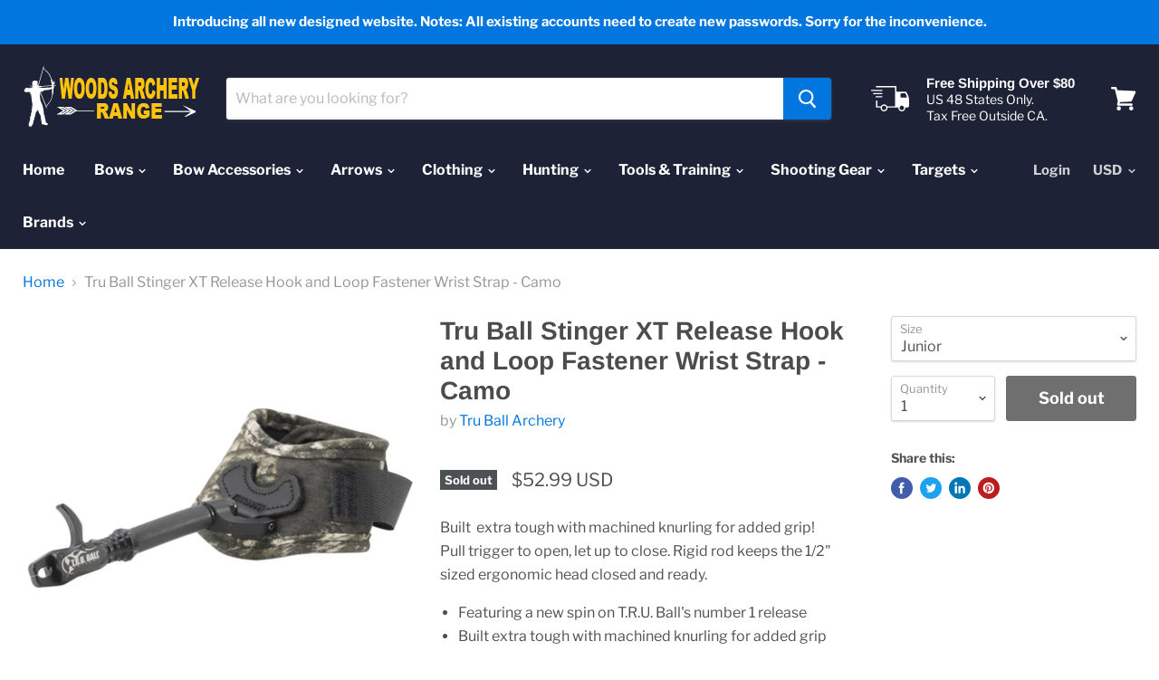

--- FILE ---
content_type: text/html; charset=utf-8
request_url: https://woodsarcheryrange.com/products/tru-ball-stinger-xt-release-velcro-wrist-strap-camo
body_size: 50545
content:
<!doctype html>
<html class="no-js no-touch" lang="en">
  <head>
    <meta charset="utf-8">
    <meta http-equiv="x-ua-compatible" content="IE=edge">
    <meta name="google-site-verification" content="0PBCQHOkZcV5MmLobibT1PQjvIZbMds0WzF_m8CYHgs" />

    <title>Tru Ball Stinger XT Release Hook and Loop Fastener Wrist Strap - Camo — WoodsArcheryRange.com/TheCrossbowStore.com</title>

    
      <meta name="description" content="Built  extra tough with machined knurling for added grip! Pull trigger to open, let up to close. Rigid rod keeps the 1/2&quot; sized ergonomic head closed and ready. Featuring a new spin on T.R.U. Ball&#39;s number 1 release Built extra tough with machined knurling for added grip Pull trigger to open, let up to close Rigid rod ">
    

    
  <link rel="shortcut icon" href="//woodsarcheryrange.com/cdn/shop/files/Favicon-80x80_32x32.jpg?v=1637176964" type="image/png">


    
      <link rel="canonical" href="https://woodsarcheryrange.com/products/tru-ball-stinger-xt-release-velcro-wrist-strap-camo" />
    

    <meta name="viewport" content="width=device-width">

    
    















<meta property="og:site_name" content="WoodsArcheryRange.com/TheCrossbowStore.com">
<meta property="og:url" content="https://woodsarcheryrange.com/products/tru-ball-stinger-xt-release-velcro-wrist-strap-camo">
<meta property="og:title" content="Tru Ball Stinger XT Release Hook and Loop Fastener Wrist Strap - Camo">
<meta property="og:type" content="website">
<meta property="og:description" content="Built  extra tough with machined knurling for added grip! Pull trigger to open, let up to close. Rigid rod keeps the 1/2&quot; sized ergonomic head closed and ready. Featuring a new spin on T.R.U. Ball&#39;s number 1 release Built extra tough with machined knurling for added grip Pull trigger to open, let up to close Rigid rod ">




    
    
    

    
    
    <meta
      property="og:image"
      content="https://woodsarcheryrange.com/cdn/shop/products/z_43444_0_0_69bfa0c4-ac9e-4a64-b2e3-765020e55625_1200x1200.jpg?v=1604432016"
    />
    <meta
      property="og:image:secure_url"
      content="https://woodsarcheryrange.com/cdn/shop/products/z_43444_0_0_69bfa0c4-ac9e-4a64-b2e3-765020e55625_1200x1200.jpg?v=1604432016"
    />
    <meta property="og:image:width" content="1200" />
    <meta property="og:image:height" content="1200" />
    
    
    <meta property="og:image:alt" content="Tru Ball Stinger XT Release Hook and Loop Fastener Wrist Strap - Camo" />
  









  <meta name="twitter:site" content="@thecrossbowstore">








<meta name="twitter:title" content="Tru Ball Stinger XT Release Hook and Loop Fastener Wrist Strap - Camo">
<meta name="twitter:description" content="Built  extra tough with machined knurling for added grip! Pull trigger to open, let up to close. Rigid rod keeps the 1/2&quot; sized ergonomic head closed and ready. Featuring a new spin on T.R.U. Ball&#39;s number 1 release Built extra tough with machined knurling for added grip Pull trigger to open, let up to close Rigid rod ">


    
    
    
      
      
      <meta name="twitter:card" content="summary">
    
    
    <meta
      property="twitter:image"
      content="https://woodsarcheryrange.com/cdn/shop/products/z_43444_0_0_69bfa0c4-ac9e-4a64-b2e3-765020e55625_1200x1200_crop_center.jpg?v=1604432016"
    />
    <meta property="twitter:image:width" content="1200" />
    <meta property="twitter:image:height" content="1200" />
    
    
    <meta property="twitter:image:alt" content="Tru Ball Stinger XT Release Hook and Loop Fastener Wrist Strap - Camo" />
  



    <script>window.performance && window.performance.mark && window.performance.mark('shopify.content_for_header.start');</script><meta name="google-site-verification" content="b9t3AM8z9ysKXEIa-POgtmjpIma9sC_YMC-sOd8aFlg">
<meta name="facebook-domain-verification" content="niakiepy6qrd8cctxb01vgh5whxq68">
<meta id="shopify-digital-wallet" name="shopify-digital-wallet" content="/1101758579/digital_wallets/dialog">
<meta name="shopify-checkout-api-token" content="6cb2d8f3d05b89ef8b815b862ed000aa">
<meta id="in-context-paypal-metadata" data-shop-id="1101758579" data-venmo-supported="true" data-environment="production" data-locale="en_US" data-paypal-v4="true" data-currency="USD">
<link rel="alternate" type="application/json+oembed" href="https://woodsarcheryrange.com/products/tru-ball-stinger-xt-release-velcro-wrist-strap-camo.oembed">
<script async="async" src="/checkouts/internal/preloads.js?locale=en-US"></script>
<link rel="preconnect" href="https://shop.app" crossorigin="anonymous">
<script async="async" src="https://shop.app/checkouts/internal/preloads.js?locale=en-US&shop_id=1101758579" crossorigin="anonymous"></script>
<script id="apple-pay-shop-capabilities" type="application/json">{"shopId":1101758579,"countryCode":"US","currencyCode":"USD","merchantCapabilities":["supports3DS"],"merchantId":"gid:\/\/shopify\/Shop\/1101758579","merchantName":"WoodsArcheryRange.com\/TheCrossbowStore.com","requiredBillingContactFields":["postalAddress","email"],"requiredShippingContactFields":["postalAddress","email"],"shippingType":"shipping","supportedNetworks":["visa","masterCard","amex","discover","elo","jcb"],"total":{"type":"pending","label":"WoodsArcheryRange.com\/TheCrossbowStore.com","amount":"1.00"},"shopifyPaymentsEnabled":true,"supportsSubscriptions":true}</script>
<script id="shopify-features" type="application/json">{"accessToken":"6cb2d8f3d05b89ef8b815b862ed000aa","betas":["rich-media-storefront-analytics"],"domain":"woodsarcheryrange.com","predictiveSearch":true,"shopId":1101758579,"locale":"en"}</script>
<script>var Shopify = Shopify || {};
Shopify.shop = "thecrossbowstore.myshopify.com";
Shopify.locale = "en";
Shopify.currency = {"active":"USD","rate":"1.0"};
Shopify.country = "US";
Shopify.theme = {"name":"Empire","id":72952184947,"schema_name":"Empire","schema_version":"4.5.0","theme_store_id":838,"role":"main"};
Shopify.theme.handle = "null";
Shopify.theme.style = {"id":null,"handle":null};
Shopify.cdnHost = "woodsarcheryrange.com/cdn";
Shopify.routes = Shopify.routes || {};
Shopify.routes.root = "/";</script>
<script type="module">!function(o){(o.Shopify=o.Shopify||{}).modules=!0}(window);</script>
<script>!function(o){function n(){var o=[];function n(){o.push(Array.prototype.slice.apply(arguments))}return n.q=o,n}var t=o.Shopify=o.Shopify||{};t.loadFeatures=n(),t.autoloadFeatures=n()}(window);</script>
<script>
  window.ShopifyPay = window.ShopifyPay || {};
  window.ShopifyPay.apiHost = "shop.app\/pay";
  window.ShopifyPay.redirectState = null;
</script>
<script id="shop-js-analytics" type="application/json">{"pageType":"product"}</script>
<script defer="defer" async type="module" src="//woodsarcheryrange.com/cdn/shopifycloud/shop-js/modules/v2/client.init-shop-cart-sync_C5BV16lS.en.esm.js"></script>
<script defer="defer" async type="module" src="//woodsarcheryrange.com/cdn/shopifycloud/shop-js/modules/v2/chunk.common_CygWptCX.esm.js"></script>
<script type="module">
  await import("//woodsarcheryrange.com/cdn/shopifycloud/shop-js/modules/v2/client.init-shop-cart-sync_C5BV16lS.en.esm.js");
await import("//woodsarcheryrange.com/cdn/shopifycloud/shop-js/modules/v2/chunk.common_CygWptCX.esm.js");

  window.Shopify.SignInWithShop?.initShopCartSync?.({"fedCMEnabled":true,"windoidEnabled":true});

</script>
<script>
  window.Shopify = window.Shopify || {};
  if (!window.Shopify.featureAssets) window.Shopify.featureAssets = {};
  window.Shopify.featureAssets['shop-js'] = {"shop-cart-sync":["modules/v2/client.shop-cart-sync_ZFArdW7E.en.esm.js","modules/v2/chunk.common_CygWptCX.esm.js"],"init-fed-cm":["modules/v2/client.init-fed-cm_CmiC4vf6.en.esm.js","modules/v2/chunk.common_CygWptCX.esm.js"],"shop-button":["modules/v2/client.shop-button_tlx5R9nI.en.esm.js","modules/v2/chunk.common_CygWptCX.esm.js"],"shop-cash-offers":["modules/v2/client.shop-cash-offers_DOA2yAJr.en.esm.js","modules/v2/chunk.common_CygWptCX.esm.js","modules/v2/chunk.modal_D71HUcav.esm.js"],"init-windoid":["modules/v2/client.init-windoid_sURxWdc1.en.esm.js","modules/v2/chunk.common_CygWptCX.esm.js"],"shop-toast-manager":["modules/v2/client.shop-toast-manager_ClPi3nE9.en.esm.js","modules/v2/chunk.common_CygWptCX.esm.js"],"init-shop-email-lookup-coordinator":["modules/v2/client.init-shop-email-lookup-coordinator_B8hsDcYM.en.esm.js","modules/v2/chunk.common_CygWptCX.esm.js"],"init-shop-cart-sync":["modules/v2/client.init-shop-cart-sync_C5BV16lS.en.esm.js","modules/v2/chunk.common_CygWptCX.esm.js"],"avatar":["modules/v2/client.avatar_BTnouDA3.en.esm.js"],"pay-button":["modules/v2/client.pay-button_FdsNuTd3.en.esm.js","modules/v2/chunk.common_CygWptCX.esm.js"],"init-customer-accounts":["modules/v2/client.init-customer-accounts_DxDtT_ad.en.esm.js","modules/v2/client.shop-login-button_C5VAVYt1.en.esm.js","modules/v2/chunk.common_CygWptCX.esm.js","modules/v2/chunk.modal_D71HUcav.esm.js"],"init-shop-for-new-customer-accounts":["modules/v2/client.init-shop-for-new-customer-accounts_ChsxoAhi.en.esm.js","modules/v2/client.shop-login-button_C5VAVYt1.en.esm.js","modules/v2/chunk.common_CygWptCX.esm.js","modules/v2/chunk.modal_D71HUcav.esm.js"],"shop-login-button":["modules/v2/client.shop-login-button_C5VAVYt1.en.esm.js","modules/v2/chunk.common_CygWptCX.esm.js","modules/v2/chunk.modal_D71HUcav.esm.js"],"init-customer-accounts-sign-up":["modules/v2/client.init-customer-accounts-sign-up_CPSyQ0Tj.en.esm.js","modules/v2/client.shop-login-button_C5VAVYt1.en.esm.js","modules/v2/chunk.common_CygWptCX.esm.js","modules/v2/chunk.modal_D71HUcav.esm.js"],"shop-follow-button":["modules/v2/client.shop-follow-button_Cva4Ekp9.en.esm.js","modules/v2/chunk.common_CygWptCX.esm.js","modules/v2/chunk.modal_D71HUcav.esm.js"],"checkout-modal":["modules/v2/client.checkout-modal_BPM8l0SH.en.esm.js","modules/v2/chunk.common_CygWptCX.esm.js","modules/v2/chunk.modal_D71HUcav.esm.js"],"lead-capture":["modules/v2/client.lead-capture_Bi8yE_yS.en.esm.js","modules/v2/chunk.common_CygWptCX.esm.js","modules/v2/chunk.modal_D71HUcav.esm.js"],"shop-login":["modules/v2/client.shop-login_D6lNrXab.en.esm.js","modules/v2/chunk.common_CygWptCX.esm.js","modules/v2/chunk.modal_D71HUcav.esm.js"],"payment-terms":["modules/v2/client.payment-terms_CZxnsJam.en.esm.js","modules/v2/chunk.common_CygWptCX.esm.js","modules/v2/chunk.modal_D71HUcav.esm.js"]};
</script>
<script>(function() {
  var isLoaded = false;
  function asyncLoad() {
    if (isLoaded) return;
    isLoaded = true;
    var urls = ["https:\/\/app.sesami.co\/static\/shopify.js?shop=thecrossbowstore.myshopify.com\u0026shop=thecrossbowstore.myshopify.com","\/\/shopify.privy.com\/widget.js?shop=thecrossbowstore.myshopify.com","https:\/\/d23dclunsivw3h.cloudfront.net\/redirect-app.js?shop=thecrossbowstore.myshopify.com","https:\/\/cdn.shopify.com\/s\/files\/1\/0011\/0175\/8579\/t\/3\/assets\/globo.formbuilder.init.js?shop=thecrossbowstore.myshopify.com","https:\/\/cdn-scripts.signifyd.com\/shopify\/script-tag.js?shop=thecrossbowstore.myshopify.com","https:\/\/cdn.hextom.com\/js\/freeshippingbar.js?shop=thecrossbowstore.myshopify.com"];
    for (var i = 0; i < urls.length; i++) {
      var s = document.createElement('script');
      s.type = 'text/javascript';
      s.async = true;
      s.src = urls[i];
      var x = document.getElementsByTagName('script')[0];
      x.parentNode.insertBefore(s, x);
    }
  };
  if(window.attachEvent) {
    window.attachEvent('onload', asyncLoad);
  } else {
    window.addEventListener('load', asyncLoad, false);
  }
})();</script>
<script id="__st">var __st={"a":1101758579,"offset":-28800,"reqid":"929b4fdf-598e-42e2-8158-7ecd69613aad-1768610983","pageurl":"woodsarcheryrange.com\/products\/tru-ball-stinger-xt-release-velcro-wrist-strap-camo","u":"50c06a7d9668","p":"product","rtyp":"product","rid":4514586067047};</script>
<script>window.ShopifyPaypalV4VisibilityTracking = true;</script>
<script id="captcha-bootstrap">!function(){'use strict';const t='contact',e='account',n='new_comment',o=[[t,t],['blogs',n],['comments',n],[t,'customer']],c=[[e,'customer_login'],[e,'guest_login'],[e,'recover_customer_password'],[e,'create_customer']],r=t=>t.map((([t,e])=>`form[action*='/${t}']:not([data-nocaptcha='true']) input[name='form_type'][value='${e}']`)).join(','),a=t=>()=>t?[...document.querySelectorAll(t)].map((t=>t.form)):[];function s(){const t=[...o],e=r(t);return a(e)}const i='password',u='form_key',d=['recaptcha-v3-token','g-recaptcha-response','h-captcha-response',i],f=()=>{try{return window.sessionStorage}catch{return}},m='__shopify_v',_=t=>t.elements[u];function p(t,e,n=!1){try{const o=window.sessionStorage,c=JSON.parse(o.getItem(e)),{data:r}=function(t){const{data:e,action:n}=t;return t[m]||n?{data:e,action:n}:{data:t,action:n}}(c);for(const[e,n]of Object.entries(r))t.elements[e]&&(t.elements[e].value=n);n&&o.removeItem(e)}catch(o){console.error('form repopulation failed',{error:o})}}const l='form_type',E='cptcha';function T(t){t.dataset[E]=!0}const w=window,h=w.document,L='Shopify',v='ce_forms',y='captcha';let A=!1;((t,e)=>{const n=(g='f06e6c50-85a8-45c8-87d0-21a2b65856fe',I='https://cdn.shopify.com/shopifycloud/storefront-forms-hcaptcha/ce_storefront_forms_captcha_hcaptcha.v1.5.2.iife.js',D={infoText:'Protected by hCaptcha',privacyText:'Privacy',termsText:'Terms'},(t,e,n)=>{const o=w[L][v],c=o.bindForm;if(c)return c(t,g,e,D).then(n);var r;o.q.push([[t,g,e,D],n]),r=I,A||(h.body.append(Object.assign(h.createElement('script'),{id:'captcha-provider',async:!0,src:r})),A=!0)});var g,I,D;w[L]=w[L]||{},w[L][v]=w[L][v]||{},w[L][v].q=[],w[L][y]=w[L][y]||{},w[L][y].protect=function(t,e){n(t,void 0,e),T(t)},Object.freeze(w[L][y]),function(t,e,n,w,h,L){const[v,y,A,g]=function(t,e,n){const i=e?o:[],u=t?c:[],d=[...i,...u],f=r(d),m=r(i),_=r(d.filter((([t,e])=>n.includes(e))));return[a(f),a(m),a(_),s()]}(w,h,L),I=t=>{const e=t.target;return e instanceof HTMLFormElement?e:e&&e.form},D=t=>v().includes(t);t.addEventListener('submit',(t=>{const e=I(t);if(!e)return;const n=D(e)&&!e.dataset.hcaptchaBound&&!e.dataset.recaptchaBound,o=_(e),c=g().includes(e)&&(!o||!o.value);(n||c)&&t.preventDefault(),c&&!n&&(function(t){try{if(!f())return;!function(t){const e=f();if(!e)return;const n=_(t);if(!n)return;const o=n.value;o&&e.removeItem(o)}(t);const e=Array.from(Array(32),(()=>Math.random().toString(36)[2])).join('');!function(t,e){_(t)||t.append(Object.assign(document.createElement('input'),{type:'hidden',name:u})),t.elements[u].value=e}(t,e),function(t,e){const n=f();if(!n)return;const o=[...t.querySelectorAll(`input[type='${i}']`)].map((({name:t})=>t)),c=[...d,...o],r={};for(const[a,s]of new FormData(t).entries())c.includes(a)||(r[a]=s);n.setItem(e,JSON.stringify({[m]:1,action:t.action,data:r}))}(t,e)}catch(e){console.error('failed to persist form',e)}}(e),e.submit())}));const S=(t,e)=>{t&&!t.dataset[E]&&(n(t,e.some((e=>e===t))),T(t))};for(const o of['focusin','change'])t.addEventListener(o,(t=>{const e=I(t);D(e)&&S(e,y())}));const B=e.get('form_key'),M=e.get(l),P=B&&M;t.addEventListener('DOMContentLoaded',(()=>{const t=y();if(P)for(const e of t)e.elements[l].value===M&&p(e,B);[...new Set([...A(),...v().filter((t=>'true'===t.dataset.shopifyCaptcha))])].forEach((e=>S(e,t)))}))}(h,new URLSearchParams(w.location.search),n,t,e,['guest_login'])})(!0,!0)}();</script>
<script integrity="sha256-4kQ18oKyAcykRKYeNunJcIwy7WH5gtpwJnB7kiuLZ1E=" data-source-attribution="shopify.loadfeatures" defer="defer" src="//woodsarcheryrange.com/cdn/shopifycloud/storefront/assets/storefront/load_feature-a0a9edcb.js" crossorigin="anonymous"></script>
<script crossorigin="anonymous" defer="defer" src="//woodsarcheryrange.com/cdn/shopifycloud/storefront/assets/shopify_pay/storefront-65b4c6d7.js?v=20250812"></script>
<script data-source-attribution="shopify.dynamic_checkout.dynamic.init">var Shopify=Shopify||{};Shopify.PaymentButton=Shopify.PaymentButton||{isStorefrontPortableWallets:!0,init:function(){window.Shopify.PaymentButton.init=function(){};var t=document.createElement("script");t.src="https://woodsarcheryrange.com/cdn/shopifycloud/portable-wallets/latest/portable-wallets.en.js",t.type="module",document.head.appendChild(t)}};
</script>
<script data-source-attribution="shopify.dynamic_checkout.buyer_consent">
  function portableWalletsHideBuyerConsent(e){var t=document.getElementById("shopify-buyer-consent"),n=document.getElementById("shopify-subscription-policy-button");t&&n&&(t.classList.add("hidden"),t.setAttribute("aria-hidden","true"),n.removeEventListener("click",e))}function portableWalletsShowBuyerConsent(e){var t=document.getElementById("shopify-buyer-consent"),n=document.getElementById("shopify-subscription-policy-button");t&&n&&(t.classList.remove("hidden"),t.removeAttribute("aria-hidden"),n.addEventListener("click",e))}window.Shopify?.PaymentButton&&(window.Shopify.PaymentButton.hideBuyerConsent=portableWalletsHideBuyerConsent,window.Shopify.PaymentButton.showBuyerConsent=portableWalletsShowBuyerConsent);
</script>
<script data-source-attribution="shopify.dynamic_checkout.cart.bootstrap">document.addEventListener("DOMContentLoaded",(function(){function t(){return document.querySelector("shopify-accelerated-checkout-cart, shopify-accelerated-checkout")}if(t())Shopify.PaymentButton.init();else{new MutationObserver((function(e,n){t()&&(Shopify.PaymentButton.init(),n.disconnect())})).observe(document.body,{childList:!0,subtree:!0})}}));
</script>
<link id="shopify-accelerated-checkout-styles" rel="stylesheet" media="screen" href="https://woodsarcheryrange.com/cdn/shopifycloud/portable-wallets/latest/accelerated-checkout-backwards-compat.css" crossorigin="anonymous">
<style id="shopify-accelerated-checkout-cart">
        #shopify-buyer-consent {
  margin-top: 1em;
  display: inline-block;
  width: 100%;
}

#shopify-buyer-consent.hidden {
  display: none;
}

#shopify-subscription-policy-button {
  background: none;
  border: none;
  padding: 0;
  text-decoration: underline;
  font-size: inherit;
  cursor: pointer;
}

#shopify-subscription-policy-button::before {
  box-shadow: none;
}

      </style>

<script>window.performance && window.performance.mark && window.performance.mark('shopify.content_for_header.end');</script>

    <script>
      document.documentElement.className=document.documentElement.className.replace(/\bno-js\b/,'js');
      if(window.Shopify&&window.Shopify.designMode)document.documentElement.className+=' in-theme-editor';
      if(('ontouchstart' in window)||window.DocumentTouch&&document instanceof DocumentTouch)document.documentElement.className=document.documentElement.className.replace(/\bno-touch\b/,'has-touch');
    </script>

    <link href="//woodsarcheryrange.com/cdn/shop/t/3/assets/theme.scss.css?v=92407969654694297651763493997" rel="stylesheet" type="text/css" media="all" />
  <!-- BEGIN app block: shopify://apps/judge-me-reviews/blocks/judgeme_core/61ccd3b1-a9f2-4160-9fe9-4fec8413e5d8 --><!-- Start of Judge.me Core -->






<link rel="dns-prefetch" href="https://cdnwidget.judge.me">
<link rel="dns-prefetch" href="https://cdn.judge.me">
<link rel="dns-prefetch" href="https://cdn1.judge.me">
<link rel="dns-prefetch" href="https://api.judge.me">

<script data-cfasync='false' class='jdgm-settings-script'>window.jdgmSettings={"pagination":5,"disable_web_reviews":false,"badge_no_review_text":"No reviews","badge_n_reviews_text":"{{ n }} review/reviews","hide_badge_preview_if_no_reviews":true,"badge_hide_text":false,"enforce_center_preview_badge":false,"widget_title":"Customer Reviews","widget_open_form_text":"Write a review","widget_close_form_text":"Cancel review","widget_refresh_page_text":"Refresh page","widget_summary_text":"Based on {{ number_of_reviews }} review/reviews","widget_no_review_text":"Be the first to write a review","widget_name_field_text":"Display name","widget_verified_name_field_text":"Verified Name (public)","widget_name_placeholder_text":"Display name","widget_required_field_error_text":"This field is required.","widget_email_field_text":"Email address","widget_verified_email_field_text":"Verified Email (private, can not be edited)","widget_email_placeholder_text":"Your email address","widget_email_field_error_text":"Please enter a valid email address.","widget_rating_field_text":"Rating","widget_review_title_field_text":"Review Title","widget_review_title_placeholder_text":"Give your review a title","widget_review_body_field_text":"Review content","widget_review_body_placeholder_text":"Start writing here...","widget_pictures_field_text":"Picture/Video (optional)","widget_submit_review_text":"Submit Review","widget_submit_verified_review_text":"Submit Verified Review","widget_submit_success_msg_with_auto_publish":"Thank you! Please refresh the page in a few moments to see your review. You can remove or edit your review by logging into \u003ca href='https://judge.me/login' target='_blank' rel='nofollow noopener'\u003eJudge.me\u003c/a\u003e","widget_submit_success_msg_no_auto_publish":"Thank you! Your review will be published as soon as it is approved by the shop admin. You can remove or edit your review by logging into \u003ca href='https://judge.me/login' target='_blank' rel='nofollow noopener'\u003eJudge.me\u003c/a\u003e","widget_show_default_reviews_out_of_total_text":"Showing {{ n_reviews_shown }} out of {{ n_reviews }} reviews.","widget_show_all_link_text":"Show all","widget_show_less_link_text":"Show less","widget_author_said_text":"{{ reviewer_name }} said:","widget_days_text":"{{ n }} days ago","widget_weeks_text":"{{ n }} week/weeks ago","widget_months_text":"{{ n }} month/months ago","widget_years_text":"{{ n }} year/years ago","widget_yesterday_text":"Yesterday","widget_today_text":"Today","widget_replied_text":"\u003e\u003e {{ shop_name }} replied:","widget_read_more_text":"Read more","widget_reviewer_name_as_initial":"","widget_rating_filter_color":"#fbcd0a","widget_rating_filter_see_all_text":"See all reviews","widget_sorting_most_recent_text":"Most Recent","widget_sorting_highest_rating_text":"Highest Rating","widget_sorting_lowest_rating_text":"Lowest Rating","widget_sorting_with_pictures_text":"Only Pictures","widget_sorting_most_helpful_text":"Most Helpful","widget_open_question_form_text":"Ask a question","widget_reviews_subtab_text":"Reviews","widget_questions_subtab_text":"Questions","widget_question_label_text":"Question","widget_answer_label_text":"Answer","widget_question_placeholder_text":"Write your question here","widget_submit_question_text":"Submit Question","widget_question_submit_success_text":"Thank you for your question! We will notify you once it gets answered.","verified_badge_text":"Verified","verified_badge_bg_color":"","verified_badge_text_color":"","verified_badge_placement":"left-of-reviewer-name","widget_review_max_height":"","widget_hide_border":false,"widget_social_share":false,"widget_thumb":false,"widget_review_location_show":false,"widget_location_format":"","all_reviews_include_out_of_store_products":true,"all_reviews_out_of_store_text":"(out of store)","all_reviews_pagination":100,"all_reviews_product_name_prefix_text":"about","enable_review_pictures":true,"enable_question_anwser":false,"widget_theme":"default","review_date_format":"mm/dd/yyyy","default_sort_method":"most-recent","widget_product_reviews_subtab_text":"Product Reviews","widget_shop_reviews_subtab_text":"Shop Reviews","widget_other_products_reviews_text":"Reviews for other products","widget_store_reviews_subtab_text":"Store reviews","widget_no_store_reviews_text":"This store hasn't received any reviews yet","widget_web_restriction_product_reviews_text":"This product hasn't received any reviews yet","widget_no_items_text":"No items found","widget_show_more_text":"Show more","widget_write_a_store_review_text":"Write a Store Review","widget_other_languages_heading":"Reviews in Other Languages","widget_translate_review_text":"Translate review to {{ language }}","widget_translating_review_text":"Translating...","widget_show_original_translation_text":"Show original ({{ language }})","widget_translate_review_failed_text":"Review couldn't be translated.","widget_translate_review_retry_text":"Retry","widget_translate_review_try_again_later_text":"Try again later","show_product_url_for_grouped_product":false,"widget_sorting_pictures_first_text":"Pictures First","show_pictures_on_all_rev_page_mobile":false,"show_pictures_on_all_rev_page_desktop":false,"floating_tab_hide_mobile_install_preference":false,"floating_tab_button_name":"★ Reviews","floating_tab_title":"Let customers speak for us","floating_tab_button_color":"","floating_tab_button_background_color":"","floating_tab_url":"","floating_tab_url_enabled":false,"floating_tab_tab_style":"text","all_reviews_text_badge_text":"Customers rate us {{ shop.metafields.judgeme.all_reviews_rating | round: 1 }}/5 based on {{ shop.metafields.judgeme.all_reviews_count }} reviews.","all_reviews_text_badge_text_branded_style":"{{ shop.metafields.judgeme.all_reviews_rating | round: 1 }} out of 5 stars based on {{ shop.metafields.judgeme.all_reviews_count }} reviews","is_all_reviews_text_badge_a_link":false,"show_stars_for_all_reviews_text_badge":false,"all_reviews_text_badge_url":"","all_reviews_text_style":"branded","all_reviews_text_color_style":"judgeme_brand_color","all_reviews_text_color":"#108474","all_reviews_text_show_jm_brand":true,"featured_carousel_show_header":true,"featured_carousel_title":"Let customers speak for us","testimonials_carousel_title":"Customers are saying","videos_carousel_title":"Real customer stories","cards_carousel_title":"Customers are saying","featured_carousel_count_text":"from {{ n }} reviews","featured_carousel_add_link_to_all_reviews_page":false,"featured_carousel_url":"","featured_carousel_show_images":true,"featured_carousel_autoslide_interval":5,"featured_carousel_arrows_on_the_sides":false,"featured_carousel_height":250,"featured_carousel_width":80,"featured_carousel_image_size":0,"featured_carousel_image_height":250,"featured_carousel_arrow_color":"#eeeeee","verified_count_badge_style":"branded","verified_count_badge_orientation":"horizontal","verified_count_badge_color_style":"judgeme_brand_color","verified_count_badge_color":"#108474","is_verified_count_badge_a_link":false,"verified_count_badge_url":"","verified_count_badge_show_jm_brand":true,"widget_rating_preset_default":5,"widget_first_sub_tab":"product-reviews","widget_show_histogram":true,"widget_histogram_use_custom_color":false,"widget_pagination_use_custom_color":false,"widget_star_use_custom_color":false,"widget_verified_badge_use_custom_color":false,"widget_write_review_use_custom_color":false,"picture_reminder_submit_button":"Upload Pictures","enable_review_videos":false,"mute_video_by_default":false,"widget_sorting_videos_first_text":"Videos First","widget_review_pending_text":"Pending","featured_carousel_items_for_large_screen":3,"social_share_options_order":"Facebook,Twitter","remove_microdata_snippet":false,"disable_json_ld":false,"enable_json_ld_products":false,"preview_badge_show_question_text":false,"preview_badge_no_question_text":"No questions","preview_badge_n_question_text":"{{ number_of_questions }} question/questions","qa_badge_show_icon":false,"qa_badge_position":"same-row","remove_judgeme_branding":false,"widget_add_search_bar":false,"widget_search_bar_placeholder":"Search","widget_sorting_verified_only_text":"Verified only","featured_carousel_theme":"default","featured_carousel_show_rating":true,"featured_carousel_show_title":true,"featured_carousel_show_body":true,"featured_carousel_show_date":false,"featured_carousel_show_reviewer":true,"featured_carousel_show_product":false,"featured_carousel_header_background_color":"#108474","featured_carousel_header_text_color":"#ffffff","featured_carousel_name_product_separator":"reviewed","featured_carousel_full_star_background":"#108474","featured_carousel_empty_star_background":"#dadada","featured_carousel_vertical_theme_background":"#f9fafb","featured_carousel_verified_badge_enable":true,"featured_carousel_verified_badge_color":"#108474","featured_carousel_border_style":"round","featured_carousel_review_line_length_limit":3,"featured_carousel_more_reviews_button_text":"Read more reviews","featured_carousel_view_product_button_text":"View product","all_reviews_page_load_reviews_on":"scroll","all_reviews_page_load_more_text":"Load More Reviews","disable_fb_tab_reviews":false,"enable_ajax_cdn_cache":false,"widget_advanced_speed_features":5,"widget_public_name_text":"displayed publicly like","default_reviewer_name":"John Smith","default_reviewer_name_has_non_latin":true,"widget_reviewer_anonymous":"Anonymous","medals_widget_title":"Judge.me Review Medals","medals_widget_background_color":"#f9fafb","medals_widget_position":"footer_all_pages","medals_widget_border_color":"#f9fafb","medals_widget_verified_text_position":"left","medals_widget_use_monochromatic_version":false,"medals_widget_elements_color":"#108474","show_reviewer_avatar":true,"widget_invalid_yt_video_url_error_text":"Not a YouTube video URL","widget_max_length_field_error_text":"Please enter no more than {0} characters.","widget_show_country_flag":false,"widget_show_collected_via_shop_app":true,"widget_verified_by_shop_badge_style":"light","widget_verified_by_shop_text":"Verified by Shop","widget_show_photo_gallery":false,"widget_load_with_code_splitting":true,"widget_ugc_install_preference":false,"widget_ugc_title":"Made by us, Shared by you","widget_ugc_subtitle":"Tag us to see your picture featured in our page","widget_ugc_arrows_color":"#ffffff","widget_ugc_primary_button_text":"Buy Now","widget_ugc_primary_button_background_color":"#108474","widget_ugc_primary_button_text_color":"#ffffff","widget_ugc_primary_button_border_width":"0","widget_ugc_primary_button_border_style":"none","widget_ugc_primary_button_border_color":"#108474","widget_ugc_primary_button_border_radius":"25","widget_ugc_secondary_button_text":"Load More","widget_ugc_secondary_button_background_color":"#ffffff","widget_ugc_secondary_button_text_color":"#108474","widget_ugc_secondary_button_border_width":"2","widget_ugc_secondary_button_border_style":"solid","widget_ugc_secondary_button_border_color":"#108474","widget_ugc_secondary_button_border_radius":"25","widget_ugc_reviews_button_text":"View Reviews","widget_ugc_reviews_button_background_color":"#ffffff","widget_ugc_reviews_button_text_color":"#108474","widget_ugc_reviews_button_border_width":"2","widget_ugc_reviews_button_border_style":"solid","widget_ugc_reviews_button_border_color":"#108474","widget_ugc_reviews_button_border_radius":"25","widget_ugc_reviews_button_link_to":"judgeme-reviews-page","widget_ugc_show_post_date":true,"widget_ugc_max_width":"800","widget_rating_metafield_value_type":true,"widget_primary_color":"#108474","widget_enable_secondary_color":false,"widget_secondary_color":"#edf5f5","widget_summary_average_rating_text":"{{ average_rating }} out of 5","widget_media_grid_title":"Customer photos \u0026 videos","widget_media_grid_see_more_text":"See more","widget_round_style":false,"widget_show_product_medals":true,"widget_verified_by_judgeme_text":"Verified by Judge.me","widget_show_store_medals":true,"widget_verified_by_judgeme_text_in_store_medals":"Verified by Judge.me","widget_media_field_exceed_quantity_message":"Sorry, we can only accept {{ max_media }} for one review.","widget_media_field_exceed_limit_message":"{{ file_name }} is too large, please select a {{ media_type }} less than {{ size_limit }}MB.","widget_review_submitted_text":"Review Submitted!","widget_question_submitted_text":"Question Submitted!","widget_close_form_text_question":"Cancel","widget_write_your_answer_here_text":"Write your answer here","widget_enabled_branded_link":true,"widget_show_collected_by_judgeme":true,"widget_reviewer_name_color":"","widget_write_review_text_color":"","widget_write_review_bg_color":"","widget_collected_by_judgeme_text":"collected by Judge.me","widget_pagination_type":"standard","widget_load_more_text":"Load More","widget_load_more_color":"#108474","widget_full_review_text":"Full Review","widget_read_more_reviews_text":"Read More Reviews","widget_read_questions_text":"Read Questions","widget_questions_and_answers_text":"Questions \u0026 Answers","widget_verified_by_text":"Verified by","widget_verified_text":"Verified","widget_number_of_reviews_text":"{{ number_of_reviews }} reviews","widget_back_button_text":"Back","widget_next_button_text":"Next","widget_custom_forms_filter_button":"Filters","custom_forms_style":"horizontal","widget_show_review_information":false,"how_reviews_are_collected":"How reviews are collected?","widget_show_review_keywords":false,"widget_gdpr_statement":"How we use your data: We'll only contact you about the review you left, and only if necessary. By submitting your review, you agree to Judge.me's \u003ca href='https://judge.me/terms' target='_blank' rel='nofollow noopener'\u003eterms\u003c/a\u003e, \u003ca href='https://judge.me/privacy' target='_blank' rel='nofollow noopener'\u003eprivacy\u003c/a\u003e and \u003ca href='https://judge.me/content-policy' target='_blank' rel='nofollow noopener'\u003econtent\u003c/a\u003e policies.","widget_multilingual_sorting_enabled":false,"widget_translate_review_content_enabled":false,"widget_translate_review_content_method":"manual","popup_widget_review_selection":"automatically_with_pictures","popup_widget_round_border_style":true,"popup_widget_show_title":true,"popup_widget_show_body":true,"popup_widget_show_reviewer":false,"popup_widget_show_product":true,"popup_widget_show_pictures":true,"popup_widget_use_review_picture":true,"popup_widget_show_on_home_page":true,"popup_widget_show_on_product_page":true,"popup_widget_show_on_collection_page":true,"popup_widget_show_on_cart_page":true,"popup_widget_position":"bottom_left","popup_widget_first_review_delay":5,"popup_widget_duration":5,"popup_widget_interval":5,"popup_widget_review_count":5,"popup_widget_hide_on_mobile":true,"review_snippet_widget_round_border_style":true,"review_snippet_widget_card_color":"#FFFFFF","review_snippet_widget_slider_arrows_background_color":"#FFFFFF","review_snippet_widget_slider_arrows_color":"#000000","review_snippet_widget_star_color":"#108474","show_product_variant":false,"all_reviews_product_variant_label_text":"Variant: ","widget_show_verified_branding":true,"widget_ai_summary_title":"Customers say","widget_ai_summary_disclaimer":"AI-powered review summary based on recent customer reviews","widget_show_ai_summary":false,"widget_show_ai_summary_bg":false,"widget_show_review_title_input":true,"redirect_reviewers_invited_via_email":"review_widget","request_store_review_after_product_review":false,"request_review_other_products_in_order":false,"review_form_color_scheme":"default","review_form_corner_style":"square","review_form_star_color":{},"review_form_text_color":"#333333","review_form_background_color":"#ffffff","review_form_field_background_color":"#fafafa","review_form_button_color":{},"review_form_button_text_color":"#ffffff","review_form_modal_overlay_color":"#000000","review_content_screen_title_text":"How would you rate this product?","review_content_introduction_text":"We would love it if you would share a bit about your experience.","store_review_form_title_text":"How would you rate this store?","store_review_form_introduction_text":"We would love it if you would share a bit about your experience.","show_review_guidance_text":true,"one_star_review_guidance_text":"Poor","five_star_review_guidance_text":"Great","customer_information_screen_title_text":"About you","customer_information_introduction_text":"Please tell us more about you.","custom_questions_screen_title_text":"Your experience in more detail","custom_questions_introduction_text":"Here are a few questions to help us understand more about your experience.","review_submitted_screen_title_text":"Thanks for your review!","review_submitted_screen_thank_you_text":"We are processing it and it will appear on the store soon.","review_submitted_screen_email_verification_text":"Please confirm your email by clicking the link we just sent you. This helps us keep reviews authentic.","review_submitted_request_store_review_text":"Would you like to share your experience of shopping with us?","review_submitted_review_other_products_text":"Would you like to review these products?","store_review_screen_title_text":"Would you like to share your experience of shopping with us?","store_review_introduction_text":"We value your feedback and use it to improve. Please share any thoughts or suggestions you have.","reviewer_media_screen_title_picture_text":"Share a picture","reviewer_media_introduction_picture_text":"Upload a photo to support your review.","reviewer_media_screen_title_video_text":"Share a video","reviewer_media_introduction_video_text":"Upload a video to support your review.","reviewer_media_screen_title_picture_or_video_text":"Share a picture or video","reviewer_media_introduction_picture_or_video_text":"Upload a photo or video to support your review.","reviewer_media_youtube_url_text":"Paste your Youtube URL here","advanced_settings_next_step_button_text":"Next","advanced_settings_close_review_button_text":"Close","modal_write_review_flow":false,"write_review_flow_required_text":"Required","write_review_flow_privacy_message_text":"We respect your privacy.","write_review_flow_anonymous_text":"Post review as anonymous","write_review_flow_visibility_text":"This won't be visible to other customers.","write_review_flow_multiple_selection_help_text":"Select as many as you like","write_review_flow_single_selection_help_text":"Select one option","write_review_flow_required_field_error_text":"This field is required","write_review_flow_invalid_email_error_text":"Please enter a valid email address","write_review_flow_max_length_error_text":"Max. {{ max_length }} characters.","write_review_flow_media_upload_text":"\u003cb\u003eClick to upload\u003c/b\u003e or drag and drop","write_review_flow_gdpr_statement":"We'll only contact you about your review if necessary. By submitting your review, you agree to our \u003ca href='https://judge.me/terms' target='_blank' rel='nofollow noopener'\u003eterms and conditions\u003c/a\u003e and \u003ca href='https://judge.me/privacy' target='_blank' rel='nofollow noopener'\u003eprivacy policy\u003c/a\u003e.","rating_only_reviews_enabled":false,"show_negative_reviews_help_screen":false,"new_review_flow_help_screen_rating_threshold":3,"negative_review_resolution_screen_title_text":"Tell us more","negative_review_resolution_text":"Your experience matters to us. If there were issues with your purchase, we're here to help. Feel free to reach out to us, we'd love the opportunity to make things right.","negative_review_resolution_button_text":"Contact us","negative_review_resolution_proceed_with_review_text":"Leave a review","negative_review_resolution_subject":"Issue with purchase from {{ shop_name }}.{{ order_name }}","preview_badge_collection_page_install_status":false,"widget_review_custom_css":"","preview_badge_custom_css":"","preview_badge_stars_count":"5-stars","featured_carousel_custom_css":"","floating_tab_custom_css":"","all_reviews_widget_custom_css":"","medals_widget_custom_css":"","verified_badge_custom_css":"","all_reviews_text_custom_css":"","transparency_badges_collected_via_store_invite":false,"transparency_badges_from_another_provider":false,"transparency_badges_collected_from_store_visitor":false,"transparency_badges_collected_by_verified_review_provider":false,"transparency_badges_earned_reward":false,"transparency_badges_collected_via_store_invite_text":"Review collected via store invitation","transparency_badges_from_another_provider_text":"Review collected from another provider","transparency_badges_collected_from_store_visitor_text":"Review collected from a store visitor","transparency_badges_written_in_google_text":"Review written in Google","transparency_badges_written_in_etsy_text":"Review written in Etsy","transparency_badges_written_in_shop_app_text":"Review written in Shop App","transparency_badges_earned_reward_text":"Review earned a reward for future purchase","product_review_widget_per_page":10,"widget_store_review_label_text":"Review about the store","checkout_comment_extension_title_on_product_page":"Customer Comments","checkout_comment_extension_num_latest_comment_show":5,"checkout_comment_extension_format":"name_and_timestamp","checkout_comment_customer_name":"last_initial","checkout_comment_comment_notification":true,"preview_badge_collection_page_install_preference":false,"preview_badge_home_page_install_preference":false,"preview_badge_product_page_install_preference":false,"review_widget_install_preference":"","review_carousel_install_preference":false,"floating_reviews_tab_install_preference":"none","verified_reviews_count_badge_install_preference":false,"all_reviews_text_install_preference":false,"review_widget_best_location":false,"judgeme_medals_install_preference":false,"review_widget_revamp_enabled":false,"review_widget_qna_enabled":false,"review_widget_header_theme":"minimal","review_widget_widget_title_enabled":true,"review_widget_header_text_size":"medium","review_widget_header_text_weight":"regular","review_widget_average_rating_style":"compact","review_widget_bar_chart_enabled":true,"review_widget_bar_chart_type":"numbers","review_widget_bar_chart_style":"standard","review_widget_expanded_media_gallery_enabled":false,"review_widget_reviews_section_theme":"standard","review_widget_image_style":"thumbnails","review_widget_review_image_ratio":"square","review_widget_stars_size":"medium","review_widget_verified_badge":"standard_text","review_widget_review_title_text_size":"medium","review_widget_review_text_size":"medium","review_widget_review_text_length":"medium","review_widget_number_of_columns_desktop":3,"review_widget_carousel_transition_speed":5,"review_widget_custom_questions_answers_display":"always","review_widget_button_text_color":"#FFFFFF","review_widget_text_color":"#000000","review_widget_lighter_text_color":"#7B7B7B","review_widget_corner_styling":"soft","review_widget_review_word_singular":"review","review_widget_review_word_plural":"reviews","review_widget_voting_label":"Helpful?","review_widget_shop_reply_label":"Reply from {{ shop_name }}:","review_widget_filters_title":"Filters","qna_widget_question_word_singular":"Question","qna_widget_question_word_plural":"Questions","qna_widget_answer_reply_label":"Answer from {{ answerer_name }}:","qna_content_screen_title_text":"Ask a question about this product","qna_widget_question_required_field_error_text":"Please enter your question.","qna_widget_flow_gdpr_statement":"We'll only contact you about your question if necessary. By submitting your question, you agree to our \u003ca href='https://judge.me/terms' target='_blank' rel='nofollow noopener'\u003eterms and conditions\u003c/a\u003e and \u003ca href='https://judge.me/privacy' target='_blank' rel='nofollow noopener'\u003eprivacy policy\u003c/a\u003e.","qna_widget_question_submitted_text":"Thanks for your question!","qna_widget_close_form_text_question":"Close","qna_widget_question_submit_success_text":"We’ll notify you by email when your question is answered.","all_reviews_widget_v2025_enabled":false,"all_reviews_widget_v2025_header_theme":"default","all_reviews_widget_v2025_widget_title_enabled":true,"all_reviews_widget_v2025_header_text_size":"medium","all_reviews_widget_v2025_header_text_weight":"regular","all_reviews_widget_v2025_average_rating_style":"compact","all_reviews_widget_v2025_bar_chart_enabled":true,"all_reviews_widget_v2025_bar_chart_type":"numbers","all_reviews_widget_v2025_bar_chart_style":"standard","all_reviews_widget_v2025_expanded_media_gallery_enabled":false,"all_reviews_widget_v2025_show_store_medals":true,"all_reviews_widget_v2025_show_photo_gallery":true,"all_reviews_widget_v2025_show_review_keywords":false,"all_reviews_widget_v2025_show_ai_summary":false,"all_reviews_widget_v2025_show_ai_summary_bg":false,"all_reviews_widget_v2025_add_search_bar":false,"all_reviews_widget_v2025_default_sort_method":"most-recent","all_reviews_widget_v2025_reviews_per_page":10,"all_reviews_widget_v2025_reviews_section_theme":"default","all_reviews_widget_v2025_image_style":"thumbnails","all_reviews_widget_v2025_review_image_ratio":"square","all_reviews_widget_v2025_stars_size":"medium","all_reviews_widget_v2025_verified_badge":"bold_badge","all_reviews_widget_v2025_review_title_text_size":"medium","all_reviews_widget_v2025_review_text_size":"medium","all_reviews_widget_v2025_review_text_length":"medium","all_reviews_widget_v2025_number_of_columns_desktop":3,"all_reviews_widget_v2025_carousel_transition_speed":5,"all_reviews_widget_v2025_custom_questions_answers_display":"always","all_reviews_widget_v2025_show_product_variant":false,"all_reviews_widget_v2025_show_reviewer_avatar":true,"all_reviews_widget_v2025_reviewer_name_as_initial":"","all_reviews_widget_v2025_review_location_show":false,"all_reviews_widget_v2025_location_format":"","all_reviews_widget_v2025_show_country_flag":false,"all_reviews_widget_v2025_verified_by_shop_badge_style":"light","all_reviews_widget_v2025_social_share":false,"all_reviews_widget_v2025_social_share_options_order":"Facebook,Twitter,LinkedIn,Pinterest","all_reviews_widget_v2025_pagination_type":"standard","all_reviews_widget_v2025_button_text_color":"#FFFFFF","all_reviews_widget_v2025_text_color":"#000000","all_reviews_widget_v2025_lighter_text_color":"#7B7B7B","all_reviews_widget_v2025_corner_styling":"soft","all_reviews_widget_v2025_title":"Customer reviews","all_reviews_widget_v2025_ai_summary_title":"Customers say about this store","all_reviews_widget_v2025_no_review_text":"Be the first to write a review","platform":"shopify","branding_url":"https://app.judge.me/reviews/stores/woodsarcheryrange.com","branding_text":"Powered by Judge.me","locale":"en","reply_name":"WoodsArcheryRange.com/TheCrossbowStore.com","widget_version":"3.0","footer":true,"autopublish":true,"review_dates":true,"enable_custom_form":false,"shop_use_review_site":true,"shop_locale":"en","enable_multi_locales_translations":false,"show_review_title_input":true,"review_verification_email_status":"always","can_be_branded":true,"reply_name_text":"WoodsArcheryRange.com/TheCrossbowStore.com"};</script> <style class='jdgm-settings-style'>.jdgm-xx{left:0}:root{--jdgm-primary-color: #108474;--jdgm-secondary-color: rgba(16,132,116,0.1);--jdgm-star-color: #108474;--jdgm-write-review-text-color: white;--jdgm-write-review-bg-color: #108474;--jdgm-paginate-color: #108474;--jdgm-border-radius: 0;--jdgm-reviewer-name-color: #108474}.jdgm-histogram__bar-content{background-color:#108474}.jdgm-rev[data-verified-buyer=true] .jdgm-rev__icon.jdgm-rev__icon:after,.jdgm-rev__buyer-badge.jdgm-rev__buyer-badge{color:white;background-color:#108474}.jdgm-review-widget--small .jdgm-gallery.jdgm-gallery .jdgm-gallery__thumbnail-link:nth-child(8) .jdgm-gallery__thumbnail-wrapper.jdgm-gallery__thumbnail-wrapper:before{content:"See more"}@media only screen and (min-width: 768px){.jdgm-gallery.jdgm-gallery .jdgm-gallery__thumbnail-link:nth-child(8) .jdgm-gallery__thumbnail-wrapper.jdgm-gallery__thumbnail-wrapper:before{content:"See more"}}.jdgm-prev-badge[data-average-rating='0.00']{display:none !important}.jdgm-author-all-initials{display:none !important}.jdgm-author-last-initial{display:none !important}.jdgm-rev-widg__title{visibility:hidden}.jdgm-rev-widg__summary-text{visibility:hidden}.jdgm-prev-badge__text{visibility:hidden}.jdgm-rev__prod-link-prefix:before{content:'about'}.jdgm-rev__variant-label:before{content:'Variant: '}.jdgm-rev__out-of-store-text:before{content:'(out of store)'}@media only screen and (min-width: 768px){.jdgm-rev__pics .jdgm-rev_all-rev-page-picture-separator,.jdgm-rev__pics .jdgm-rev__product-picture{display:none}}@media only screen and (max-width: 768px){.jdgm-rev__pics .jdgm-rev_all-rev-page-picture-separator,.jdgm-rev__pics .jdgm-rev__product-picture{display:none}}.jdgm-preview-badge[data-template="product"]{display:none !important}.jdgm-preview-badge[data-template="collection"]{display:none !important}.jdgm-preview-badge[data-template="index"]{display:none !important}.jdgm-review-widget[data-from-snippet="true"]{display:none !important}.jdgm-verified-count-badget[data-from-snippet="true"]{display:none !important}.jdgm-carousel-wrapper[data-from-snippet="true"]{display:none !important}.jdgm-all-reviews-text[data-from-snippet="true"]{display:none !important}.jdgm-medals-section[data-from-snippet="true"]{display:none !important}.jdgm-ugc-media-wrapper[data-from-snippet="true"]{display:none !important}.jdgm-rev__transparency-badge[data-badge-type="review_collected_via_store_invitation"]{display:none !important}.jdgm-rev__transparency-badge[data-badge-type="review_collected_from_another_provider"]{display:none !important}.jdgm-rev__transparency-badge[data-badge-type="review_collected_from_store_visitor"]{display:none !important}.jdgm-rev__transparency-badge[data-badge-type="review_written_in_etsy"]{display:none !important}.jdgm-rev__transparency-badge[data-badge-type="review_written_in_google_business"]{display:none !important}.jdgm-rev__transparency-badge[data-badge-type="review_written_in_shop_app"]{display:none !important}.jdgm-rev__transparency-badge[data-badge-type="review_earned_for_future_purchase"]{display:none !important}.jdgm-review-snippet-widget .jdgm-rev-snippet-widget__cards-container .jdgm-rev-snippet-card{border-radius:8px;background:#fff}.jdgm-review-snippet-widget .jdgm-rev-snippet-widget__cards-container .jdgm-rev-snippet-card__rev-rating .jdgm-star{color:#108474}.jdgm-review-snippet-widget .jdgm-rev-snippet-widget__prev-btn,.jdgm-review-snippet-widget .jdgm-rev-snippet-widget__next-btn{border-radius:50%;background:#fff}.jdgm-review-snippet-widget .jdgm-rev-snippet-widget__prev-btn>svg,.jdgm-review-snippet-widget .jdgm-rev-snippet-widget__next-btn>svg{fill:#000}.jdgm-full-rev-modal.rev-snippet-widget .jm-mfp-container .jm-mfp-content,.jdgm-full-rev-modal.rev-snippet-widget .jm-mfp-container .jdgm-full-rev__icon,.jdgm-full-rev-modal.rev-snippet-widget .jm-mfp-container .jdgm-full-rev__pic-img,.jdgm-full-rev-modal.rev-snippet-widget .jm-mfp-container .jdgm-full-rev__reply{border-radius:8px}.jdgm-full-rev-modal.rev-snippet-widget .jm-mfp-container .jdgm-full-rev[data-verified-buyer="true"] .jdgm-full-rev__icon::after{border-radius:8px}.jdgm-full-rev-modal.rev-snippet-widget .jm-mfp-container .jdgm-full-rev .jdgm-rev__buyer-badge{border-radius:calc( 8px / 2 )}.jdgm-full-rev-modal.rev-snippet-widget .jm-mfp-container .jdgm-full-rev .jdgm-full-rev__replier::before{content:'WoodsArcheryRange.com/TheCrossbowStore.com'}.jdgm-full-rev-modal.rev-snippet-widget .jm-mfp-container .jdgm-full-rev .jdgm-full-rev__product-button{border-radius:calc( 8px * 6 )}
</style> <style class='jdgm-settings-style'></style>

  
  
  
  <style class='jdgm-miracle-styles'>
  @-webkit-keyframes jdgm-spin{0%{-webkit-transform:rotate(0deg);-ms-transform:rotate(0deg);transform:rotate(0deg)}100%{-webkit-transform:rotate(359deg);-ms-transform:rotate(359deg);transform:rotate(359deg)}}@keyframes jdgm-spin{0%{-webkit-transform:rotate(0deg);-ms-transform:rotate(0deg);transform:rotate(0deg)}100%{-webkit-transform:rotate(359deg);-ms-transform:rotate(359deg);transform:rotate(359deg)}}@font-face{font-family:'JudgemeStar';src:url("[data-uri]") format("woff");font-weight:normal;font-style:normal}.jdgm-star{font-family:'JudgemeStar';display:inline !important;text-decoration:none !important;padding:0 4px 0 0 !important;margin:0 !important;font-weight:bold;opacity:1;-webkit-font-smoothing:antialiased;-moz-osx-font-smoothing:grayscale}.jdgm-star:hover{opacity:1}.jdgm-star:last-of-type{padding:0 !important}.jdgm-star.jdgm--on:before{content:"\e000"}.jdgm-star.jdgm--off:before{content:"\e001"}.jdgm-star.jdgm--half:before{content:"\e002"}.jdgm-widget *{margin:0;line-height:1.4;-webkit-box-sizing:border-box;-moz-box-sizing:border-box;box-sizing:border-box;-webkit-overflow-scrolling:touch}.jdgm-hidden{display:none !important;visibility:hidden !important}.jdgm-temp-hidden{display:none}.jdgm-spinner{width:40px;height:40px;margin:auto;border-radius:50%;border-top:2px solid #eee;border-right:2px solid #eee;border-bottom:2px solid #eee;border-left:2px solid #ccc;-webkit-animation:jdgm-spin 0.8s infinite linear;animation:jdgm-spin 0.8s infinite linear}.jdgm-prev-badge{display:block !important}

</style>


  
  
   


<script data-cfasync='false' class='jdgm-script'>
!function(e){window.jdgm=window.jdgm||{},jdgm.CDN_HOST="https://cdnwidget.judge.me/",jdgm.CDN_HOST_ALT="https://cdn2.judge.me/cdn/widget_frontend/",jdgm.API_HOST="https://api.judge.me/",jdgm.CDN_BASE_URL="https://cdn.shopify.com/extensions/019bc7fe-07a5-7fc5-85e3-4a4175980733/judgeme-extensions-296/assets/",
jdgm.docReady=function(d){(e.attachEvent?"complete"===e.readyState:"loading"!==e.readyState)?
setTimeout(d,0):e.addEventListener("DOMContentLoaded",d)},jdgm.loadCSS=function(d,t,o,a){
!o&&jdgm.loadCSS.requestedUrls.indexOf(d)>=0||(jdgm.loadCSS.requestedUrls.push(d),
(a=e.createElement("link")).rel="stylesheet",a.class="jdgm-stylesheet",a.media="nope!",
a.href=d,a.onload=function(){this.media="all",t&&setTimeout(t)},e.body.appendChild(a))},
jdgm.loadCSS.requestedUrls=[],jdgm.loadJS=function(e,d){var t=new XMLHttpRequest;
t.onreadystatechange=function(){4===t.readyState&&(Function(t.response)(),d&&d(t.response))},
t.open("GET",e),t.onerror=function(){if(e.indexOf(jdgm.CDN_HOST)===0&&jdgm.CDN_HOST_ALT!==jdgm.CDN_HOST){var f=e.replace(jdgm.CDN_HOST,jdgm.CDN_HOST_ALT);jdgm.loadJS(f,d)}},t.send()},jdgm.docReady((function(){(window.jdgmLoadCSS||e.querySelectorAll(
".jdgm-widget, .jdgm-all-reviews-page").length>0)&&(jdgmSettings.widget_load_with_code_splitting?
parseFloat(jdgmSettings.widget_version)>=3?jdgm.loadCSS(jdgm.CDN_HOST+"widget_v3/base.css"):
jdgm.loadCSS(jdgm.CDN_HOST+"widget/base.css"):jdgm.loadCSS(jdgm.CDN_HOST+"shopify_v2.css"),
jdgm.loadJS(jdgm.CDN_HOST+"loa"+"der.js"))}))}(document);
</script>
<noscript><link rel="stylesheet" type="text/css" media="all" href="https://cdnwidget.judge.me/shopify_v2.css"></noscript>

<!-- BEGIN app snippet: theme_fix_tags --><script>
  (function() {
    var jdgmThemeFixes = null;
    if (!jdgmThemeFixes) return;
    var thisThemeFix = jdgmThemeFixes[Shopify.theme.id];
    if (!thisThemeFix) return;

    if (thisThemeFix.html) {
      document.addEventListener("DOMContentLoaded", function() {
        var htmlDiv = document.createElement('div');
        htmlDiv.classList.add('jdgm-theme-fix-html');
        htmlDiv.innerHTML = thisThemeFix.html;
        document.body.append(htmlDiv);
      });
    };

    if (thisThemeFix.css) {
      var styleTag = document.createElement('style');
      styleTag.classList.add('jdgm-theme-fix-style');
      styleTag.innerHTML = thisThemeFix.css;
      document.head.append(styleTag);
    };

    if (thisThemeFix.js) {
      var scriptTag = document.createElement('script');
      scriptTag.classList.add('jdgm-theme-fix-script');
      scriptTag.innerHTML = thisThemeFix.js;
      document.head.append(scriptTag);
    };
  })();
</script>
<!-- END app snippet -->
<!-- End of Judge.me Core -->



<!-- END app block --><script src="https://cdn.shopify.com/extensions/019bc7fe-07a5-7fc5-85e3-4a4175980733/judgeme-extensions-296/assets/loader.js" type="text/javascript" defer="defer"></script>
<link href="https://monorail-edge.shopifysvc.com" rel="dns-prefetch">
<script>(function(){if ("sendBeacon" in navigator && "performance" in window) {try {var session_token_from_headers = performance.getEntriesByType('navigation')[0].serverTiming.find(x => x.name == '_s').description;} catch {var session_token_from_headers = undefined;}var session_cookie_matches = document.cookie.match(/_shopify_s=([^;]*)/);var session_token_from_cookie = session_cookie_matches && session_cookie_matches.length === 2 ? session_cookie_matches[1] : "";var session_token = session_token_from_headers || session_token_from_cookie || "";function handle_abandonment_event(e) {var entries = performance.getEntries().filter(function(entry) {return /monorail-edge.shopifysvc.com/.test(entry.name);});if (!window.abandonment_tracked && entries.length === 0) {window.abandonment_tracked = true;var currentMs = Date.now();var navigation_start = performance.timing.navigationStart;var payload = {shop_id: 1101758579,url: window.location.href,navigation_start,duration: currentMs - navigation_start,session_token,page_type: "product"};window.navigator.sendBeacon("https://monorail-edge.shopifysvc.com/v1/produce", JSON.stringify({schema_id: "online_store_buyer_site_abandonment/1.1",payload: payload,metadata: {event_created_at_ms: currentMs,event_sent_at_ms: currentMs}}));}}window.addEventListener('pagehide', handle_abandonment_event);}}());</script>
<script id="web-pixels-manager-setup">(function e(e,d,r,n,o){if(void 0===o&&(o={}),!Boolean(null===(a=null===(i=window.Shopify)||void 0===i?void 0:i.analytics)||void 0===a?void 0:a.replayQueue)){var i,a;window.Shopify=window.Shopify||{};var t=window.Shopify;t.analytics=t.analytics||{};var s=t.analytics;s.replayQueue=[],s.publish=function(e,d,r){return s.replayQueue.push([e,d,r]),!0};try{self.performance.mark("wpm:start")}catch(e){}var l=function(){var e={modern:/Edge?\/(1{2}[4-9]|1[2-9]\d|[2-9]\d{2}|\d{4,})\.\d+(\.\d+|)|Firefox\/(1{2}[4-9]|1[2-9]\d|[2-9]\d{2}|\d{4,})\.\d+(\.\d+|)|Chrom(ium|e)\/(9{2}|\d{3,})\.\d+(\.\d+|)|(Maci|X1{2}).+ Version\/(15\.\d+|(1[6-9]|[2-9]\d|\d{3,})\.\d+)([,.]\d+|)( \(\w+\)|)( Mobile\/\w+|) Safari\/|Chrome.+OPR\/(9{2}|\d{3,})\.\d+\.\d+|(CPU[ +]OS|iPhone[ +]OS|CPU[ +]iPhone|CPU IPhone OS|CPU iPad OS)[ +]+(15[._]\d+|(1[6-9]|[2-9]\d|\d{3,})[._]\d+)([._]\d+|)|Android:?[ /-](13[3-9]|1[4-9]\d|[2-9]\d{2}|\d{4,})(\.\d+|)(\.\d+|)|Android.+Firefox\/(13[5-9]|1[4-9]\d|[2-9]\d{2}|\d{4,})\.\d+(\.\d+|)|Android.+Chrom(ium|e)\/(13[3-9]|1[4-9]\d|[2-9]\d{2}|\d{4,})\.\d+(\.\d+|)|SamsungBrowser\/([2-9]\d|\d{3,})\.\d+/,legacy:/Edge?\/(1[6-9]|[2-9]\d|\d{3,})\.\d+(\.\d+|)|Firefox\/(5[4-9]|[6-9]\d|\d{3,})\.\d+(\.\d+|)|Chrom(ium|e)\/(5[1-9]|[6-9]\d|\d{3,})\.\d+(\.\d+|)([\d.]+$|.*Safari\/(?![\d.]+ Edge\/[\d.]+$))|(Maci|X1{2}).+ Version\/(10\.\d+|(1[1-9]|[2-9]\d|\d{3,})\.\d+)([,.]\d+|)( \(\w+\)|)( Mobile\/\w+|) Safari\/|Chrome.+OPR\/(3[89]|[4-9]\d|\d{3,})\.\d+\.\d+|(CPU[ +]OS|iPhone[ +]OS|CPU[ +]iPhone|CPU IPhone OS|CPU iPad OS)[ +]+(10[._]\d+|(1[1-9]|[2-9]\d|\d{3,})[._]\d+)([._]\d+|)|Android:?[ /-](13[3-9]|1[4-9]\d|[2-9]\d{2}|\d{4,})(\.\d+|)(\.\d+|)|Mobile Safari.+OPR\/([89]\d|\d{3,})\.\d+\.\d+|Android.+Firefox\/(13[5-9]|1[4-9]\d|[2-9]\d{2}|\d{4,})\.\d+(\.\d+|)|Android.+Chrom(ium|e)\/(13[3-9]|1[4-9]\d|[2-9]\d{2}|\d{4,})\.\d+(\.\d+|)|Android.+(UC? ?Browser|UCWEB|U3)[ /]?(15\.([5-9]|\d{2,})|(1[6-9]|[2-9]\d|\d{3,})\.\d+)\.\d+|SamsungBrowser\/(5\.\d+|([6-9]|\d{2,})\.\d+)|Android.+MQ{2}Browser\/(14(\.(9|\d{2,})|)|(1[5-9]|[2-9]\d|\d{3,})(\.\d+|))(\.\d+|)|K[Aa][Ii]OS\/(3\.\d+|([4-9]|\d{2,})\.\d+)(\.\d+|)/},d=e.modern,r=e.legacy,n=navigator.userAgent;return n.match(d)?"modern":n.match(r)?"legacy":"unknown"}(),u="modern"===l?"modern":"legacy",c=(null!=n?n:{modern:"",legacy:""})[u],f=function(e){return[e.baseUrl,"/wpm","/b",e.hashVersion,"modern"===e.buildTarget?"m":"l",".js"].join("")}({baseUrl:d,hashVersion:r,buildTarget:u}),m=function(e){var d=e.version,r=e.bundleTarget,n=e.surface,o=e.pageUrl,i=e.monorailEndpoint;return{emit:function(e){var a=e.status,t=e.errorMsg,s=(new Date).getTime(),l=JSON.stringify({metadata:{event_sent_at_ms:s},events:[{schema_id:"web_pixels_manager_load/3.1",payload:{version:d,bundle_target:r,page_url:o,status:a,surface:n,error_msg:t},metadata:{event_created_at_ms:s}}]});if(!i)return console&&console.warn&&console.warn("[Web Pixels Manager] No Monorail endpoint provided, skipping logging."),!1;try{return self.navigator.sendBeacon.bind(self.navigator)(i,l)}catch(e){}var u=new XMLHttpRequest;try{return u.open("POST",i,!0),u.setRequestHeader("Content-Type","text/plain"),u.send(l),!0}catch(e){return console&&console.warn&&console.warn("[Web Pixels Manager] Got an unhandled error while logging to Monorail."),!1}}}}({version:r,bundleTarget:l,surface:e.surface,pageUrl:self.location.href,monorailEndpoint:e.monorailEndpoint});try{o.browserTarget=l,function(e){var d=e.src,r=e.async,n=void 0===r||r,o=e.onload,i=e.onerror,a=e.sri,t=e.scriptDataAttributes,s=void 0===t?{}:t,l=document.createElement("script"),u=document.querySelector("head"),c=document.querySelector("body");if(l.async=n,l.src=d,a&&(l.integrity=a,l.crossOrigin="anonymous"),s)for(var f in s)if(Object.prototype.hasOwnProperty.call(s,f))try{l.dataset[f]=s[f]}catch(e){}if(o&&l.addEventListener("load",o),i&&l.addEventListener("error",i),u)u.appendChild(l);else{if(!c)throw new Error("Did not find a head or body element to append the script");c.appendChild(l)}}({src:f,async:!0,onload:function(){if(!function(){var e,d;return Boolean(null===(d=null===(e=window.Shopify)||void 0===e?void 0:e.analytics)||void 0===d?void 0:d.initialized)}()){var d=window.webPixelsManager.init(e)||void 0;if(d){var r=window.Shopify.analytics;r.replayQueue.forEach((function(e){var r=e[0],n=e[1],o=e[2];d.publishCustomEvent(r,n,o)})),r.replayQueue=[],r.publish=d.publishCustomEvent,r.visitor=d.visitor,r.initialized=!0}}},onerror:function(){return m.emit({status:"failed",errorMsg:"".concat(f," has failed to load")})},sri:function(e){var d=/^sha384-[A-Za-z0-9+/=]+$/;return"string"==typeof e&&d.test(e)}(c)?c:"",scriptDataAttributes:o}),m.emit({status:"loading"})}catch(e){m.emit({status:"failed",errorMsg:(null==e?void 0:e.message)||"Unknown error"})}}})({shopId: 1101758579,storefrontBaseUrl: "https://woodsarcheryrange.com",extensionsBaseUrl: "https://extensions.shopifycdn.com/cdn/shopifycloud/web-pixels-manager",monorailEndpoint: "https://monorail-edge.shopifysvc.com/unstable/produce_batch",surface: "storefront-renderer",enabledBetaFlags: ["2dca8a86"],webPixelsConfigList: [{"id":"1368490281","configuration":"{\"webPixelName\":\"Judge.me\"}","eventPayloadVersion":"v1","runtimeContext":"STRICT","scriptVersion":"34ad157958823915625854214640f0bf","type":"APP","apiClientId":683015,"privacyPurposes":["ANALYTICS"],"dataSharingAdjustments":{"protectedCustomerApprovalScopes":["read_customer_email","read_customer_name","read_customer_personal_data","read_customer_phone"]}},{"id":"818413865","configuration":"{\"config\":\"{\\\"pixel_id\\\":\\\"G-CT5Q4JDMBD\\\",\\\"target_country\\\":\\\"US\\\",\\\"gtag_events\\\":[{\\\"type\\\":\\\"search\\\",\\\"action_label\\\":\\\"G-CT5Q4JDMBD\\\"},{\\\"type\\\":\\\"begin_checkout\\\",\\\"action_label\\\":\\\"G-CT5Q4JDMBD\\\"},{\\\"type\\\":\\\"view_item\\\",\\\"action_label\\\":[\\\"G-CT5Q4JDMBD\\\",\\\"MC-X4MKJLYGDF\\\"]},{\\\"type\\\":\\\"purchase\\\",\\\"action_label\\\":[\\\"G-CT5Q4JDMBD\\\",\\\"MC-X4MKJLYGDF\\\"]},{\\\"type\\\":\\\"page_view\\\",\\\"action_label\\\":[\\\"G-CT5Q4JDMBD\\\",\\\"MC-X4MKJLYGDF\\\"]},{\\\"type\\\":\\\"add_payment_info\\\",\\\"action_label\\\":\\\"G-CT5Q4JDMBD\\\"},{\\\"type\\\":\\\"add_to_cart\\\",\\\"action_label\\\":\\\"G-CT5Q4JDMBD\\\"}],\\\"enable_monitoring_mode\\\":false}\"}","eventPayloadVersion":"v1","runtimeContext":"OPEN","scriptVersion":"b2a88bafab3e21179ed38636efcd8a93","type":"APP","apiClientId":1780363,"privacyPurposes":[],"dataSharingAdjustments":{"protectedCustomerApprovalScopes":["read_customer_address","read_customer_email","read_customer_name","read_customer_personal_data","read_customer_phone"]}},{"id":"662438185","configuration":"{\"pixelCode\":\"CLFDENBC77UB8AEAJJF0\"}","eventPayloadVersion":"v1","runtimeContext":"STRICT","scriptVersion":"22e92c2ad45662f435e4801458fb78cc","type":"APP","apiClientId":4383523,"privacyPurposes":["ANALYTICS","MARKETING","SALE_OF_DATA"],"dataSharingAdjustments":{"protectedCustomerApprovalScopes":["read_customer_address","read_customer_email","read_customer_name","read_customer_personal_data","read_customer_phone"]}},{"id":"251724073","configuration":"{\"pixel_id\":\"332914825854965\",\"pixel_type\":\"facebook_pixel\",\"metaapp_system_user_token\":\"-\"}","eventPayloadVersion":"v1","runtimeContext":"OPEN","scriptVersion":"ca16bc87fe92b6042fbaa3acc2fbdaa6","type":"APP","apiClientId":2329312,"privacyPurposes":["ANALYTICS","MARKETING","SALE_OF_DATA"],"dataSharingAdjustments":{"protectedCustomerApprovalScopes":["read_customer_address","read_customer_email","read_customer_name","read_customer_personal_data","read_customer_phone"]}},{"id":"171540777","configuration":"{\"tagID\":\"2614181947474\"}","eventPayloadVersion":"v1","runtimeContext":"STRICT","scriptVersion":"18031546ee651571ed29edbe71a3550b","type":"APP","apiClientId":3009811,"privacyPurposes":["ANALYTICS","MARKETING","SALE_OF_DATA"],"dataSharingAdjustments":{"protectedCustomerApprovalScopes":["read_customer_address","read_customer_email","read_customer_name","read_customer_personal_data","read_customer_phone"]}},{"id":"shopify-app-pixel","configuration":"{}","eventPayloadVersion":"v1","runtimeContext":"STRICT","scriptVersion":"0450","apiClientId":"shopify-pixel","type":"APP","privacyPurposes":["ANALYTICS","MARKETING"]},{"id":"shopify-custom-pixel","eventPayloadVersion":"v1","runtimeContext":"LAX","scriptVersion":"0450","apiClientId":"shopify-pixel","type":"CUSTOM","privacyPurposes":["ANALYTICS","MARKETING"]}],isMerchantRequest: false,initData: {"shop":{"name":"WoodsArcheryRange.com\/TheCrossbowStore.com","paymentSettings":{"currencyCode":"USD"},"myshopifyDomain":"thecrossbowstore.myshopify.com","countryCode":"US","storefrontUrl":"https:\/\/woodsarcheryrange.com"},"customer":null,"cart":null,"checkout":null,"productVariants":[{"price":{"amount":52.99,"currencyCode":"USD"},"product":{"title":"Tru Ball Stinger XT Release Hook and Loop Fastener Wrist Strap - Camo","vendor":"Tru Ball Archery","id":"4514586067047","untranslatedTitle":"Tru Ball Stinger XT Release Hook and Loop Fastener Wrist Strap - Camo","url":"\/products\/tru-ball-stinger-xt-release-velcro-wrist-strap-camo","type":"Index Finger Releases"},"id":"32027157168231","image":{"src":"\/\/woodsarcheryrange.com\/cdn\/shop\/products\/z_43444_0_0_69bfa0c4-ac9e-4a64-b2e3-765020e55625.jpg?v=1604432016"},"sku":"TRU-TSTX-CA-JR","title":"Junior","untranslatedTitle":"Junior"},{"price":{"amount":52.99,"currencyCode":"USD"},"product":{"title":"Tru Ball Stinger XT Release Hook and Loop Fastener Wrist Strap - Camo","vendor":"Tru Ball Archery","id":"4514586067047","untranslatedTitle":"Tru Ball Stinger XT Release Hook and Loop Fastener Wrist Strap - Camo","url":"\/products\/tru-ball-stinger-xt-release-velcro-wrist-strap-camo","type":"Index Finger Releases"},"id":"32027157200999","image":{"src":"\/\/woodsarcheryrange.com\/cdn\/shop\/products\/z_43444_0_0_69bfa0c4-ac9e-4a64-b2e3-765020e55625.jpg?v=1604432016"},"sku":"TRU-TSTX-CA-L","title":"Large","untranslatedTitle":"Large"},{"price":{"amount":59.99,"currencyCode":"USD"},"product":{"title":"Tru Ball Stinger XT Release Hook and Loop Fastener Wrist Strap - Camo","vendor":"Tru Ball Archery","id":"4514586067047","untranslatedTitle":"Tru Ball Stinger XT Release Hook and Loop Fastener Wrist Strap - Camo","url":"\/products\/tru-ball-stinger-xt-release-velcro-wrist-strap-camo","type":"Index Finger Releases"},"id":"32027157233767","image":{"src":"\/\/woodsarcheryrange.com\/cdn\/shop\/products\/z_43444_0_0_69bfa0c4-ac9e-4a64-b2e3-765020e55625.jpg?v=1604432016"},"sku":"TRU-TSTX-CA-XL","title":"XLarge","untranslatedTitle":"XLarge"}],"purchasingCompany":null},},"https://woodsarcheryrange.com/cdn","fcfee988w5aeb613cpc8e4bc33m6693e112",{"modern":"","legacy":""},{"shopId":"1101758579","storefrontBaseUrl":"https:\/\/woodsarcheryrange.com","extensionBaseUrl":"https:\/\/extensions.shopifycdn.com\/cdn\/shopifycloud\/web-pixels-manager","surface":"storefront-renderer","enabledBetaFlags":"[\"2dca8a86\"]","isMerchantRequest":"false","hashVersion":"fcfee988w5aeb613cpc8e4bc33m6693e112","publish":"custom","events":"[[\"page_viewed\",{}],[\"product_viewed\",{\"productVariant\":{\"price\":{\"amount\":52.99,\"currencyCode\":\"USD\"},\"product\":{\"title\":\"Tru Ball Stinger XT Release Hook and Loop Fastener Wrist Strap - Camo\",\"vendor\":\"Tru Ball Archery\",\"id\":\"4514586067047\",\"untranslatedTitle\":\"Tru Ball Stinger XT Release Hook and Loop Fastener Wrist Strap - Camo\",\"url\":\"\/products\/tru-ball-stinger-xt-release-velcro-wrist-strap-camo\",\"type\":\"Index Finger Releases\"},\"id\":\"32027157168231\",\"image\":{\"src\":\"\/\/woodsarcheryrange.com\/cdn\/shop\/products\/z_43444_0_0_69bfa0c4-ac9e-4a64-b2e3-765020e55625.jpg?v=1604432016\"},\"sku\":\"TRU-TSTX-CA-JR\",\"title\":\"Junior\",\"untranslatedTitle\":\"Junior\"}}]]"});</script><script>
  window.ShopifyAnalytics = window.ShopifyAnalytics || {};
  window.ShopifyAnalytics.meta = window.ShopifyAnalytics.meta || {};
  window.ShopifyAnalytics.meta.currency = 'USD';
  var meta = {"product":{"id":4514586067047,"gid":"gid:\/\/shopify\/Product\/4514586067047","vendor":"Tru Ball Archery","type":"Index Finger Releases","handle":"tru-ball-stinger-xt-release-velcro-wrist-strap-camo","variants":[{"id":32027157168231,"price":5299,"name":"Tru Ball Stinger XT Release Hook and Loop Fastener Wrist Strap - Camo - Junior","public_title":"Junior","sku":"TRU-TSTX-CA-JR"},{"id":32027157200999,"price":5299,"name":"Tru Ball Stinger XT Release Hook and Loop Fastener Wrist Strap - Camo - Large","public_title":"Large","sku":"TRU-TSTX-CA-L"},{"id":32027157233767,"price":5999,"name":"Tru Ball Stinger XT Release Hook and Loop Fastener Wrist Strap - Camo - XLarge","public_title":"XLarge","sku":"TRU-TSTX-CA-XL"}],"remote":false},"page":{"pageType":"product","resourceType":"product","resourceId":4514586067047,"requestId":"929b4fdf-598e-42e2-8158-7ecd69613aad-1768610983"}};
  for (var attr in meta) {
    window.ShopifyAnalytics.meta[attr] = meta[attr];
  }
</script>
<script class="analytics">
  (function () {
    var customDocumentWrite = function(content) {
      var jquery = null;

      if (window.jQuery) {
        jquery = window.jQuery;
      } else if (window.Checkout && window.Checkout.$) {
        jquery = window.Checkout.$;
      }

      if (jquery) {
        jquery('body').append(content);
      }
    };

    var hasLoggedConversion = function(token) {
      if (token) {
        return document.cookie.indexOf('loggedConversion=' + token) !== -1;
      }
      return false;
    }

    var setCookieIfConversion = function(token) {
      if (token) {
        var twoMonthsFromNow = new Date(Date.now());
        twoMonthsFromNow.setMonth(twoMonthsFromNow.getMonth() + 2);

        document.cookie = 'loggedConversion=' + token + '; expires=' + twoMonthsFromNow;
      }
    }

    var trekkie = window.ShopifyAnalytics.lib = window.trekkie = window.trekkie || [];
    if (trekkie.integrations) {
      return;
    }
    trekkie.methods = [
      'identify',
      'page',
      'ready',
      'track',
      'trackForm',
      'trackLink'
    ];
    trekkie.factory = function(method) {
      return function() {
        var args = Array.prototype.slice.call(arguments);
        args.unshift(method);
        trekkie.push(args);
        return trekkie;
      };
    };
    for (var i = 0; i < trekkie.methods.length; i++) {
      var key = trekkie.methods[i];
      trekkie[key] = trekkie.factory(key);
    }
    trekkie.load = function(config) {
      trekkie.config = config || {};
      trekkie.config.initialDocumentCookie = document.cookie;
      var first = document.getElementsByTagName('script')[0];
      var script = document.createElement('script');
      script.type = 'text/javascript';
      script.onerror = function(e) {
        var scriptFallback = document.createElement('script');
        scriptFallback.type = 'text/javascript';
        scriptFallback.onerror = function(error) {
                var Monorail = {
      produce: function produce(monorailDomain, schemaId, payload) {
        var currentMs = new Date().getTime();
        var event = {
          schema_id: schemaId,
          payload: payload,
          metadata: {
            event_created_at_ms: currentMs,
            event_sent_at_ms: currentMs
          }
        };
        return Monorail.sendRequest("https://" + monorailDomain + "/v1/produce", JSON.stringify(event));
      },
      sendRequest: function sendRequest(endpointUrl, payload) {
        // Try the sendBeacon API
        if (window && window.navigator && typeof window.navigator.sendBeacon === 'function' && typeof window.Blob === 'function' && !Monorail.isIos12()) {
          var blobData = new window.Blob([payload], {
            type: 'text/plain'
          });

          if (window.navigator.sendBeacon(endpointUrl, blobData)) {
            return true;
          } // sendBeacon was not successful

        } // XHR beacon

        var xhr = new XMLHttpRequest();

        try {
          xhr.open('POST', endpointUrl);
          xhr.setRequestHeader('Content-Type', 'text/plain');
          xhr.send(payload);
        } catch (e) {
          console.log(e);
        }

        return false;
      },
      isIos12: function isIos12() {
        return window.navigator.userAgent.lastIndexOf('iPhone; CPU iPhone OS 12_') !== -1 || window.navigator.userAgent.lastIndexOf('iPad; CPU OS 12_') !== -1;
      }
    };
    Monorail.produce('monorail-edge.shopifysvc.com',
      'trekkie_storefront_load_errors/1.1',
      {shop_id: 1101758579,
      theme_id: 72952184947,
      app_name: "storefront",
      context_url: window.location.href,
      source_url: "//woodsarcheryrange.com/cdn/s/trekkie.storefront.cd680fe47e6c39ca5d5df5f0a32d569bc48c0f27.min.js"});

        };
        scriptFallback.async = true;
        scriptFallback.src = '//woodsarcheryrange.com/cdn/s/trekkie.storefront.cd680fe47e6c39ca5d5df5f0a32d569bc48c0f27.min.js';
        first.parentNode.insertBefore(scriptFallback, first);
      };
      script.async = true;
      script.src = '//woodsarcheryrange.com/cdn/s/trekkie.storefront.cd680fe47e6c39ca5d5df5f0a32d569bc48c0f27.min.js';
      first.parentNode.insertBefore(script, first);
    };
    trekkie.load(
      {"Trekkie":{"appName":"storefront","development":false,"defaultAttributes":{"shopId":1101758579,"isMerchantRequest":null,"themeId":72952184947,"themeCityHash":"5352844269079616986","contentLanguage":"en","currency":"USD","eventMetadataId":"1791eac5-53a8-4e58-a09f-ddf893d0126b"},"isServerSideCookieWritingEnabled":true,"monorailRegion":"shop_domain","enabledBetaFlags":["65f19447"]},"Session Attribution":{},"S2S":{"facebookCapiEnabled":true,"source":"trekkie-storefront-renderer","apiClientId":580111}}
    );

    var loaded = false;
    trekkie.ready(function() {
      if (loaded) return;
      loaded = true;

      window.ShopifyAnalytics.lib = window.trekkie;

      var originalDocumentWrite = document.write;
      document.write = customDocumentWrite;
      try { window.ShopifyAnalytics.merchantGoogleAnalytics.call(this); } catch(error) {};
      document.write = originalDocumentWrite;

      window.ShopifyAnalytics.lib.page(null,{"pageType":"product","resourceType":"product","resourceId":4514586067047,"requestId":"929b4fdf-598e-42e2-8158-7ecd69613aad-1768610983","shopifyEmitted":true});

      var match = window.location.pathname.match(/checkouts\/(.+)\/(thank_you|post_purchase)/)
      var token = match? match[1]: undefined;
      if (!hasLoggedConversion(token)) {
        setCookieIfConversion(token);
        window.ShopifyAnalytics.lib.track("Viewed Product",{"currency":"USD","variantId":32027157168231,"productId":4514586067047,"productGid":"gid:\/\/shopify\/Product\/4514586067047","name":"Tru Ball Stinger XT Release Hook and Loop Fastener Wrist Strap - Camo - Junior","price":"52.99","sku":"TRU-TSTX-CA-JR","brand":"Tru Ball Archery","variant":"Junior","category":"Index Finger Releases","nonInteraction":true,"remote":false},undefined,undefined,{"shopifyEmitted":true});
      window.ShopifyAnalytics.lib.track("monorail:\/\/trekkie_storefront_viewed_product\/1.1",{"currency":"USD","variantId":32027157168231,"productId":4514586067047,"productGid":"gid:\/\/shopify\/Product\/4514586067047","name":"Tru Ball Stinger XT Release Hook and Loop Fastener Wrist Strap - Camo - Junior","price":"52.99","sku":"TRU-TSTX-CA-JR","brand":"Tru Ball Archery","variant":"Junior","category":"Index Finger Releases","nonInteraction":true,"remote":false,"referer":"https:\/\/woodsarcheryrange.com\/products\/tru-ball-stinger-xt-release-velcro-wrist-strap-camo"});
      }
    });


        var eventsListenerScript = document.createElement('script');
        eventsListenerScript.async = true;
        eventsListenerScript.src = "//woodsarcheryrange.com/cdn/shopifycloud/storefront/assets/shop_events_listener-3da45d37.js";
        document.getElementsByTagName('head')[0].appendChild(eventsListenerScript);

})();</script>
  <script>
  if (!window.ga || (window.ga && typeof window.ga !== 'function')) {
    window.ga = function ga() {
      (window.ga.q = window.ga.q || []).push(arguments);
      if (window.Shopify && window.Shopify.analytics && typeof window.Shopify.analytics.publish === 'function') {
        window.Shopify.analytics.publish("ga_stub_called", {}, {sendTo: "google_osp_migration"});
      }
      console.error("Shopify's Google Analytics stub called with:", Array.from(arguments), "\nSee https://help.shopify.com/manual/promoting-marketing/pixels/pixel-migration#google for more information.");
    };
    if (window.Shopify && window.Shopify.analytics && typeof window.Shopify.analytics.publish === 'function') {
      window.Shopify.analytics.publish("ga_stub_initialized", {}, {sendTo: "google_osp_migration"});
    }
  }
</script>
<script
  defer
  src="https://woodsarcheryrange.com/cdn/shopifycloud/perf-kit/shopify-perf-kit-3.0.4.min.js"
  data-application="storefront-renderer"
  data-shop-id="1101758579"
  data-render-region="gcp-us-central1"
  data-page-type="product"
  data-theme-instance-id="72952184947"
  data-theme-name="Empire"
  data-theme-version="4.5.0"
  data-monorail-region="shop_domain"
  data-resource-timing-sampling-rate="10"
  data-shs="true"
  data-shs-beacon="true"
  data-shs-export-with-fetch="true"
  data-shs-logs-sample-rate="1"
  data-shs-beacon-endpoint="https://woodsarcheryrange.com/api/collect"
></script>
</head>

  
<link href="//woodsarcheryrange.com/cdn/shop/t/3/assets/globo.formbuilder.css?v=87812466906006442931582922177" rel="stylesheet" type="text/css" media="all" /><script src="https://www.google.com/recaptcha/api.js?render=explicit&hl=en" async defer></script>
<script>
	var Globo = Globo || {};
    Globo.FormBuilder = Globo.FormBuilder || {}
    Globo.FormBuilder.url = "https://form.globosoftware.net"
    Globo.FormBuilder.shop = {
        settings : {
            reCaptcha : {
                siteKey : ''
            }
        }
    }
    Globo.FormBuilder.forms = []

        Globo.FormBuilder.page = {
        title : document.title,
        href : window.location.href
    }
</script>

<script type="text/template" id="globo-formbuilder-dynamicCSS">

	.globo-form-app{
    max-width: {{configs.appearance.width}}px;
    width: -webkit-fill-available;
}
.globo-form-app .footer button{
    border:1px solid {{configs.appearance.mainColor}};
}
.globo-form-app .footer button.submit,
.globo-form-app .footer button.action.loading .spinner{
    background-color: {{configs.appearance.mainColor}};
    color : {{ configs.appearance.mainColor | idealTextColor }};
}
.globo-form-app .globo-form-control .star-rating>fieldset:not(:checked)>label:before {
    content: url('data:image/svg+xml; utf8, <svg aria-hidden="true" focusable="false" data-prefix="far" data-icon="star" class="svg-inline--fa fa-star fa-w-18" role="img" xmlns="http://www.w3.org/2000/svg" viewBox="0 0 576 512"><path fill="{{configs.appearance.mainColor | encodeHexColor }}" d="M528.1 171.5L382 150.2 316.7 17.8c-11.7-23.6-45.6-23.9-57.4 0L194 150.2 47.9 171.5c-26.2 3.8-36.7 36.1-17.7 54.6l105.7 103-25 145.5c-4.5 26.3 23.2 46 46.4 33.7L288 439.6l130.7 68.7c23.2 12.2 50.9-7.4 46.4-33.7l-25-145.5 105.7-103c19-18.5 8.5-50.8-17.7-54.6zM388.6 312.3l23.7 138.4L288 385.4l-124.3 65.3 23.7-138.4-100.6-98 139-20.2 62.2-126 62.2 126 139 20.2-100.6 98z"></path></svg>');
}
.globo-form-app .globo-form-control .star-rating>fieldset>input:checked ~ label:before {
    content: url('data:image/svg+xml; utf8, <svg aria-hidden="true" focusable="false" data-prefix="fas" data-icon="star" class="svg-inline--fa fa-star fa-w-18" role="img" xmlns="http://www.w3.org/2000/svg" viewBox="0 0 576 512"><path fill="{{configs.appearance.mainColor | encodeHexColor }}" d="M259.3 17.8L194 150.2 47.9 171.5c-26.2 3.8-36.7 36.1-17.7 54.6l105.7 103-25 145.5c-4.5 26.3 23.2 46 46.4 33.7L288 439.6l130.7 68.7c23.2 12.2 50.9-7.4 46.4-33.7l-25-145.5 105.7-103c19-18.5 8.5-50.8-17.7-54.6L382 150.2 316.7 17.8c-11.7-23.6-45.6-23.9-57.4 0z"></path></svg>');
}
.globo-form-app .globo-form-control .star-rating>fieldset:not(:checked)>label:hover:before, .globo-form-app .globo-form-control .star-rating>fieldset:not(:checked)>label:hover ~ label:before{
    content : url('data:image/svg+xml; utf8, <svg aria-hidden="true" focusable="false" data-prefix="fas" data-icon="star" class="svg-inline--fa fa-star fa-w-18" role="img" xmlns="http://www.w3.org/2000/svg" viewBox="0 0 576 512"><path fill="{{configs.appearance.mainColor | encodeHexColor }}" d="M259.3 17.8L194 150.2 47.9 171.5c-26.2 3.8-36.7 36.1-17.7 54.6l105.7 103-25 145.5c-4.5 26.3 23.2 46 46.4 33.7L288 439.6l130.7 68.7c23.2 12.2 50.9-7.4 46.4-33.7l-25-145.5 105.7-103c19-18.5 8.5-50.8-17.7-54.6L382 150.2 316.7 17.8c-11.7-23.6-45.6-23.9-57.4 0z"></path></svg>')
}
.globo-form-app .globo-form-control .radio-wrapper .radio-input:checked ~ .radio-label:after {
    background: {{configs.appearance.mainColor}};
    background: radial-gradient({{configs.appearance.mainColor}} 40%, #fff 45%);
}
.globo-form-app .globo-form-control .checkbox-wrapper .checkbox-input:checked ~ .checkbox-label:before {
    border-color: {{configs.appearance.mainColor}};
    box-shadow: 0 4px 6px rgba(50,50,93,0.11), 0 1px 3px rgba(0,0,0,0.08);
    background-color: {{configs.appearance.mainColor}};
}
.globo-form-app .step.-completed .step__number,
.globo-form-app .line.-progress,
.globo-form-app .line.-start{
    background-color: {{configs.appearance.mainColor}};
}
.globo-form-app .checkmark__check,
.globo-form-app .checkmark__circle{
    stroke: {{configs.appearance.mainColor}};
}
.globo-form .floating-button{
    background-color: {{configs.appearance.mainColor}};
}
.globo-form-app .globo-form-control .checkbox-wrapper .checkbox-input ~ .checkbox-label:before,
.globo-form-app .globo-form-control .radio-wrapper .radio-input ~ .radio-label:after{
    border-color : {{configs.appearance.mainColor}};
}
.flatpickr-day.selected, .flatpickr-day.startRange, .flatpickr-day.endRange, .flatpickr-day.selected.inRange, .flatpickr-day.startRange.inRange, .flatpickr-day.endRange.inRange, .flatpickr-day.selected:focus, .flatpickr-day.startRange:focus, .flatpickr-day.endRange:focus, .flatpickr-day.selected:hover, .flatpickr-day.startRange:hover, .flatpickr-day.endRange:hover, .flatpickr-day.selected.prevMonthDay, .flatpickr-day.startRange.prevMonthDay, .flatpickr-day.endRange.prevMonthDay, .flatpickr-day.selected.nextMonthDay, .flatpickr-day.startRange.nextMonthDay, .flatpickr-day.endRange.nextMonthDay {
    background: {{configs.appearance.mainColor}};
    border-color: {{configs.appearance.mainColor}};
}

</script>
<script type="text/template" id="globo-formbuilder-template">

	<div class="globo-form {{configs.appearance.layout}}-form">
<style>{{ null | renderElement : dynamicCSS,configs }}</style>
<div class="globo-form-app {{configs.appearance.layout}}-layout">
    <form class="g-container" novalidate action="{{Globo.FormBuilder.url}}/api/front/form/{{formId}}/send" method="POST" enctype="multipart/form-data" data-id={{formId}}>
        {% if configs.header.active %}
        <div class="header">
            <h3 class="title">{{configs.header.title}}</h3>
            {% if configs.header.description != '' and configs.header.description != '<p><br></p>' %}
            <div class="description">{{configs.header.description}}</div>
            {% endif %}
        </div>
        {% endif %}
        {% if configs.isStepByStepForm %}
            <div class="globo-formbuilder-wizard" data-id={{formId}}>
                <div class="wizard__content">
                    <header class="wizard__header">
                        <div class="wizard__steps">
                        <nav class="steps">
                            {% for element in configs.elements %}
                                <div class="step">
                                    <div class="step__content">
                                        <p class="step__number"></p>
                                        <svg class="checkmark" xmlns="http://www.w3.org/2000/svg" viewBox="0 0 52 52">
                                            <circle class="checkmark__circle" cx="26" cy="26" r="25" fill="none"/>
                                            <path class="checkmark__check" fill="none" d="M14.1 27.2l7.1 7.2 16.7-16.8"/>
                                        </svg>
                                        <div class="lines">
                                            {% if forloop.first == true %}
                                                <div class="line -start"></div>
                                            {% endif %}
                                            <div class="line -background">
                                            </div>
                                            <div class="line -progress">
                                            </div>
                                        </div>  
                                    </div>
                                </div>
                            {% endfor %}
                        </nav>
                        </div>
                    </header>
                    <div class="panels">
                        {% for element in configs.elements %}
                        <div class="panel" data-id={{formId}}>
                            {% if element.type != "group" %}
                                {{ element | renderElement : partialElement , configs }}
                            {% else %}
                                {% for el in element.elements %}
                                    {{ el | renderElement : partialElement , configs }}
                                {% endfor %}
                            {% endif %}
                            {% if forloop.last == true %}
                                {% if configs.reCaptcha.enable = true %}
                                    <div class="globo-form-control">
                                        <div class="globo-g-recaptcha" data-sitekey="{{Globo.FormBuilder.shop.settings.reCaptcha.siteKey}}"></div>
                                        <input type="hidden" name="reCaptcha" id="reCaptcha">
                                        <small class="messages"></small>
                                    </div>
                                {% endif %}
                            {% endif %}
                        </div>
                        {% endfor %}
                    </div>
                    <p style="text-align: right;font-size:small;">Made by <a target="_blank" rel="nofollow" href="https://apps.shopify.com/form-builder-contact-form">Powerful Contact Form Builder</a> </p>
                    {% unless configs.afterSubmit.message == "" %}
                    <div class="message success">
                        <div class="content">{{configs.afterSubmit.message}}</div>
                        <div class="dismiss" onclick="Globo.dismiss(this)">
                            <svg viewBox="0 0 20 20" class="" focusable="false" aria-hidden="true"><path d="M11.414 10l4.293-4.293a.999.999 0 1 0-1.414-1.414L10 8.586 5.707 4.293a.999.999 0 1 0-1.414 1.414L8.586 10l-4.293 4.293a.999.999 0 1 0 1.414 1.414L10 11.414l4.293 4.293a.997.997 0 0 0 1.414 0 .999.999 0 0 0 0-1.414L11.414 10z" fill-rule="evenodd"></path></svg>
                        </div>
                    </div>
                    {% endunless %}
                    <div class="footer wizard__footer">
                        <div class="description">{{configs.footer.text}}</div>
                        <button type="button" class="action previous  {{configs.appearance.style}}-button">{{configs.footer.previousText}}</button>
                        <button type="button" class="action next submit {{configs.appearance.style}}-button" data-submitting-text="{{configs.footer.submittingText}}" data-submit-text='<span class="spinner"></span>{{configs.footer.submitText}}' data-next-text={{configs.footer.nextText}} ><span class="spinner"></span>{{configs.footer.nextText}}</button>
                        <h1 class="wizard__congrats-message"></h1>
                    </div>
                </div>
            </div>
        {% else %}
            <div class="content flex-wrap block-container" data-id={{formId}}>
                {% for element in configs.elements %}
                    {% if element.type != "group" %}
                        {{ element | renderElement : partialElement , configs }}
                    {% else %}
                        {% for el in element.elements %}
                            {{ el | renderElement : partialElement , configs }}
                        {% endfor %}
                    {% endif %}
                {% endfor %}
                {% if configs.reCaptcha.enable = true %}
                    <div class="globo-form-control">
                        <div class="globo-g-recaptcha" data-sitekey="{{Globo.FormBuilder.shop.settings.reCaptcha.siteKey}}"></div>
                        <input type="hidden" name="reCaptcha" id="reCaptcha">
                        <small class="messages"></small>
                    </div>
                {% endif %}
            </div>
            <p style="text-align: right;font-size:small;">Made by <a target="_blank" rel="nofollow" href="https://apps.shopify.com/form-builder-contact-form">Powerful Contact Form Builder</a> </p>
            <div class="message error">
                <div class="content">Failed ddd</div>
                <div class="dismiss" onclick="Globo.dismiss(this)">
                    <svg viewBox="0 0 20 20" class="" focusable="false" aria-hidden="true"><path d="M11.414 10l4.293-4.293a.999.999 0 1 0-1.414-1.414L10 8.586 5.707 4.293a.999.999 0 1 0-1.414 1.414L8.586 10l-4.293 4.293a.999.999 0 1 0 1.414 1.414L10 11.414l4.293 4.293a.997.997 0 0 0 1.414 0 .999.999 0 0 0 0-1.414L11.414 10z" fill-rule="evenodd"></path></svg>
                </div>
            </div>
            {% unless configs.afterSubmit.message == "" %}
            <div class="message success">
                <div class="content">{{configs.afterSubmit.message}}</div>
                <div class="dismiss" onclick="Globo.dismiss(this)">
                    <svg viewBox="0 0 20 20" class="" focusable="false" aria-hidden="true"><path d="M11.414 10l4.293-4.293a.999.999 0 1 0-1.414-1.414L10 8.586 5.707 4.293a.999.999 0 1 0-1.414 1.414L8.586 10l-4.293 4.293a.999.999 0 1 0 1.414 1.414L10 11.414l4.293 4.293a.997.997 0 0 0 1.414 0 .999.999 0 0 0 0-1.414L11.414 10z" fill-rule="evenodd"></path></svg>
                </div>
            </div>
            {% endunless %}
            <div class="footer">
                {% if configs.footer.description != '' and configs.footer.description != '<p><br></p>' %}
                <div class="description">{{configs.footer.description}}</div>
                {% endif %}
                <button class="action submit {{configs.appearance.style}}-button"><span class="spinner"></span>{{configs.footer.submitText}}</button>
            </div>
        {% endif %}
        {% if Globo.FormBuilder.customer %}
            <input type="hidden" value="{{Globo.FormBuilder.customer.id}}" name="customer[id]">
            <input type="hidden" value="{{Globo.FormBuilder.customer.email}}" name="customer[email]"> 
            <input type="hidden" value="{{Globo.FormBuilder.customer.name}}" name="customer[name]">
        {% endif %}
        <input type="hidden" value="{{Globo.FormBuilder.page.title}}" name="page[title]">
        <input type="hidden" value="{{Globo.FormBuilder.page.href}}" name="page[href]"> 

        <input type="hidden" value="" name="_keyLabel">
    </form>
    {% unless configs.afterSubmit.message == "" %}
    <div class="message success">
        <div class="content">{{configs.afterSubmit.message}}</div>
        <div class="dismiss" onclick="Globo.dismiss(this)">
            <svg viewBox="0 0 20 20" class="" focusable="false" aria-hidden="true"><path d="M11.414 10l4.293-4.293a.999.999 0 1 0-1.414-1.414L10 8.586 5.707 4.293a.999.999 0 1 0-1.414 1.414L8.586 10l-4.293 4.293a.999.999 0 1 0 1.414 1.414L10 11.414l4.293 4.293a.997.997 0 0 0 1.414 0 .999.999 0 0 0 0-1.414L11.414 10z" fill-rule="evenodd"></path></svg>
        </div>
    </div>
    {% endunless %}
</div>
{% if configs.appearance.layout == 'float'  %}
{% if configs.appearance.floatingIcon != '' or configs.appearance.floatingText != '' %}
{% if configs.appearance.floatingText != '' and configs.appearance.floatingText != null %}
{% assign circle = '' %}
{% else %}
{% assign circle = 'circle' %}
{% endif %}
<div class="floating-button {{circle}}" onclick="Globo.FormBuilder.showFloatingForm(this)">
    <div class="fabLabel">
        {{configs.appearance.floatingIcon}}
        {{configs.appearance.floatingText}}
    </div>
</div>
{% endif %}
<div class="overlay" onclick="Globo.FormBuilder.hideFloatingForm(this)"></div>
{% endif %}
</div>

</script>
<script type="text/template" id="globo-formbuilder-element">

    {% assign columnWidth = element.columnWidth | parseInt %}
{% assign columnWidthClass = "layout-" | append : columnWidth | append : "-column" %}
{% assign attrInput = "" %}

{% if element.conditionalField && element.onlyShowIf && element.onlyShowIf != false %}
{% assign columnWidthClass = columnWidthClass | append : " conditional-field" %}
{% assign escapeConnectedValue = element[element.onlyShowIf] | escapeHtml %}
{% assign attrInput = "disabled='disabled'" %}
{% assign dataAttr = dataAttr | append : " data-connected-id='" | append : element.onlyShowIf | append : "'" %}
{% assign dataAttr = dataAttr | append : " data-connected-value='" | append : escapeConnectedValue | append : "'" %}
{% endif %}

{% case element.type %}
{% when "text" %}
<div class="globo-form-control {{columnWidthClass}}" {{dataAttr}}>
    <label for="{{element.id}}" class="{{configs.appearance.style}}-label"><span class="label-content">{{element.label}}</span>{% if element.required %}<span class="text-danger text-smaller"> *</span>{% endif %}</label>
    <input type="text" {{attrInput}} data-type="{{element.type}}" class="{{configs.appearance.style}}-input" id="{{element.id}}" name="{{element.id}}" placeholder="{{element.placeholder}}" {% if element.required %}presence{% endif %} >
    {% if element.description != '' %}
        <small class="help-text">{{element.description}}</small>
    {% endif %}
    <small class="messages"></small>
</div>
{% when "name" %}
<div class="globo-form-control {{columnWidthClass}}" {{dataAttr}}>
    <label for="{{element.id}}" class="{{configs.appearance.style}}-label"><span class="label-content">{{element.label}}</span>{% if element.required %}<span class="text-danger text-smaller"> *</span>{% endif %}</label>
    <input type="text" {{attrInput}} data-type="{{element.type}}" class="{{configs.appearance.style}}-input" id="{{element.id}}" name="{{element.id}}" placeholder="{{element.placeholder}}" {% if element.required %}presence{% endif %} >
    {% if element.description != '' %}
        <small class="help-text">{{element.description}}</small>
    {% endif %}
    <small class="messages"></small>
</div>
{% when "email" %}
<div class="globo-form-control {{columnWidthClass}}" {{dataAttr}}>
    <label for="{{element.id}}" class="{{configs.appearance.style}}-label"><span class="label-content">{{element.label}}</span>{% if element.required %}<span class="text-danger text-smaller"> *</span>{% endif %}</label>
    <input type="text" {{attrInput}} data-type="{{element.type}}" class="{{configs.appearance.style}}-input" id="{{element.id}}" name="{{element.id}}" placeholder="{{element.placeholder}}" {% if element.required %}presence{% endif %} >
    {% if element.description != '' %}
        <small class="help-text">{{element.description}}</small>
    {% endif %}
    <small class="messages"></small>
</div>
{% when "textarea" %}
<div class="globo-form-control {{columnWidthClass}}" {{dataAttr}}>
    <label for="{{element.id}}" class="{{configs.appearance.style}}-label"><span class="label-content">{{element.label}}</span>{% if element.required %}<span class="text-danger text-smaller"> *</span>{% endif %}</label>
    <textarea id="{{element.id}}" {{attrInput}} data-type="{{element.type}}" class="{{configs.appearance.style}}-input" rows="3" name="{{element.id}}" placeholder="{{element.placeholder}}" {% if element.required %}presence{% endif %} ></textarea>
    {% if element.description != '' %}
        <small class="help-text">{{element.description}}</small>
    {% endif %}
    <small class="messages"></small>
</div>
{% when "url" %}
<div class="globo-form-control {{columnWidthClass}}" {{dataAttr}}>
    <label for="{{element.id}}" class="{{configs.appearance.style}}-label"><span class="label-content">{{element.label}}</span>{% if element.required %}<span class="text-danger text-smaller"> *</span>{% endif %}</label>
    <input type="text" {{attrInput}} data-type="{{element.type}}" class="{{configs.appearance.style}}-input" id="{{element.id}}" name="{{element.id}}" placeholder="{{element.placeholder}}" {% if element.required %}presence{% endif %} >
    {% if element.description != '' %}
        <small class="help-text">{{element.description}}</small>
    {% endif %}
    <small class="messages"></small>
</div>
{% when "phone" %}
<div class="globo-form-control {{columnWidthClass}}" {{dataAttr}}>
    <label for="{{element.id}}" class="{{configs.appearance.style}}-label"><span class="label-content">{{element.label}}</span>{% if element.required %}<span class="text-danger text-smaller"> *</span>{% endif %}</label>
    <input type="text" {{attrInput}} data-type="{{element.type}}" class="{{configs.appearance.style}}-input" id="{{element.id}}" name="{{element.id}}" placeholder="{{element.placeholder}}" {% if element.required %}presence{% endif %} >
    {% if element.description != '' %}
        <small class="help-text">{{element.description}}</small>
    {% endif %}
    <small class="messages"></small>
</div>
{% when "number" %}
<div class="globo-form-control {{columnWidthClass}}" {{dataAttr}}>
    <label for="{{element.id}}" class="{{configs.appearance.style}}-label"><span class="label-content">{{element.label}}</span>{% if element.required %}<span class="text-danger text-smaller"> *</span>{% endif %}</label>
    <input type="number" {{attrInput}} class="{{configs.appearance.style}}-input" id="{{element.id}}" name="{{element.id}}" placeholder="{{element.placeholder}}" {% if element.required %}presence{% endif %} >
    {% if element.description != '' %}
        <small class="help-text">{{element.description}}</small>
    {% endif %}
    <small class="messages"></small>
</div>
{% when "datetime" %}
<div class="globo-form-control {{columnWidthClass}}" {{dataAttr}}>
    <label for="{{element.id}}" class="{{configs.appearance.style}}-label"><span class="label-content">{{element.label}}</span>{% if element.required %}<span class="text-danger text-smaller"> *</span>{% endif %}</label>
    <input type="text" {{attrInput}} data-type="{{element.type}}" class="{{configs.appearance.style}}-input" id="{{element.id}}" name="{{element.id}}" placeholder="{{element.placeholder}}" {% if element.required %}presence{% endif %} data-format="{{element.format}}" dataDateFormat="{{element.date-format}}" dataTimeFormat="{{element.time-format}}" >
    {% if element.description != '' %}
        <small class="help-text">{{element.description}}</small>
    {% endif %}
    <small class="messages"></small>
</div>
{% when "file" %}
<div class="globo-form-control {{columnWidthClass}}" {{dataAttr}}>
    <label for="{{element.id}}" class="{{configs.appearance.style}}-label"><span class="label-content">{{element.label}}</span>{% if element.required %}<span class="text-danger text-smaller"> *</span>{% endif %}</label>
    <input type="file" {{attrInput}} data-type="{{element.type}}" class="{{configs.appearance.style}}-input" id="{{element.id}}" {% if element.allowed-multiple %} multiple name="{{element.id}}[]" {% else %} name="{{element.id}}" {% endif %}
        placeholder="{{element.placeholder}}" {% if element.required %}presence{% endif %} data-allowed-extensions="{{element.allowed-extensions | join : ',' }}">
    {% if element.description != '' %}
        <small class="help-text">{{element.description}}</small>
    {% endif %}
    <small class="messages"></small>
</div>
{% when "checkbox" %}
<div class="globo-form-control {{columnWidthClass}}" {{dataAttr}}>
    <legend class="{{configs.appearance.style}}-label "><span class="label-content">{{element.label}}</span>{% if element.required %}<span class="text-danger text-smaller"> *</span>{% endif %}</legend>
    {% assign options = element.options | optionsToArray %}
    <ul>
        {% for option in options %}
            <li>
                <div class="checkbox-wrapper">
                    <input class="checkbox-input" {{attrInput}} id="{{element.id}}-{{option}}-{{uniqueId}}" type="checkbox" data-type="{{element.type}}" name="{{element.id}}[]" {% if element.required %}presence{% endif %} value="{{option}}">
                    <label class="checkbox-label" for="{{element.id}}-{{option}}-{{uniqueId}}">{{option}}</label>
                </div>
            </li>
            
        {% endfor %}
    </ul>
    {% if element.description != '' %}
        <small class="help-text">{{element.description}}</small>
    {% endif %}
    <small class="messages"></small>
</div>
{% when "radio" %}
<div class="globo-form-control {{columnWidthClass}}" {{dataAttr}}>
    <legend class="{{configs.appearance.style}}-label"><span class="label-content">{{element.label}}</span>{% if element.required %}<span class="text-danger text-smaller"> *</span>{% endif %}</legend>
    {% assign options = element.options | optionsToArray %}
    <ul>
        {% for option in options %}
        <li>
            <div class="radio-wrapper">
                <input class="radio-input" {{attrInput}} id="{{element.id}}-{{option}}-{{uniqueId}}" type="radio" data-type="{{element.type}}" name="{{element.id}}" {% if element.required %}presence{% endif %} value="{{option}}">
                <label class="radio-label" for="{{element.id}}-{{option}}-{{uniqueId}}">{{option}}</label>
            </div>
        </li>
        {% endfor %}
    </ul>
    {% if element.description != '' %}
        <small class="help-text">{{element.description}}</small>
    {% endif %}
    <small class="messages"></small>
</div>
{% when "select" %}
<div class="globo-form-control {{columnWidthClass}}" {{dataAttr}}>
    <label for="{{element.id}}" class="{{configs.appearance.style}}-label"><span class="label-content">{{element.label}}</span>{% if element.required %}<span class="text-danger text-smaller"> *</span>{% endif %}</label>
    {% assign options = element.options | optionsToArray %}
    <select name="{{element.id}}" {{attrInput}} id="{{element.id}}" class="{{configs.appearance.style}}-input" {% if element.required %}presence{% endif %}>
        <option selected="selected" value="" disabled="disabled">{{element.placeholder}}</option>
        {% for option in options %}
        <option value="{{option}}">{{option}}</option>
        {% endfor %}
    </select>
    {% if element.description != '' %}
        <small class="help-text">{{element.description}}</small>
    {% endif %}
    <small class="messages"></small>
</div>
{% when "country" %}
<div class="globo-form-control {{columnWidthClass}}" {{dataAttr}}>
    <label for="{{element.id}}" class="{{configs.appearance.style}}-label"><span class="label-content">{{element.label}}</span>{% if element.required %}<span class="text-danger text-smaller"> *</span>{% endif %}</label>
    {% assign options = element.options | optionsToArray %}
    <select name="{{element.id}}" {{attrInput}} id="{{element.id}}" class="{{configs.appearance.style}}-input" {% if element.required %}presence{% endif %}>
        <option selected="selected" value="" disabled="disabled">{{element.placeholder}}</option>
        {% for option in options %}
        <option value="{{option}}">{{option}}</option>
        {% endfor %}
    </select>
    {% if element.description != '' %}
        <small class="help-text">{{element.description}}</small>
    {% endif %}
    <small class="messages"></small>
</div>
{% when "heading" %}
<div class="globo-form-control {{columnWidthClass}}" {{dataAttr}}>
    <h3 class="heading-title">{{element.heading}}</h3>
    <p class="heading-caption">{{element.caption}}</p>
</div>
{% when "paragraph" %}
<div class="globo-form-control {{columnWidthClass}}" {{dataAttr}}>
    <label for="{{element.id}}" class="{{configs.appearance.style}}-label"><span class="label-content">{{element.label}}</span></label>
    <div>{{element.text}}</div>
</div>
{% when "rating-star" %}
<div class="globo-form-control {{columnWidthClass}}" {{dataAttr}}>
    <label for="{{element.id}}" class="{{configs.appearance.style}}-label"><span class="label-content">{{element.label}}</span>{% if element.required %}<span class="text-danger text-smaller"> *</span>{% endif %}</label>
    <div class="star-rating">
        <fieldset>
            <input type="radio" {{attrInput}} data-type="{{element.type}}" {% if element.required %}presence{% endif %} id="{{element.id}}-5-stars" name="{{element.id}}" value="5" /><label for="{{element.id}}-5-stars" title="5 Stars">5 stars</label>
            <input type="radio" {{attrInput}} data-type="{{element.type}}" {% if element.required %}presence{% endif %} id="{{element.id}}-4-stars" name="{{element.id}}" value="4" /><label for="{{element.id}}-4-stars" title="4 Stars">4 stars</label>
            <input type="radio" {{attrInput}} data-type="{{element.type}}" {% if element.required %}presence{% endif %} id="{{element.id}}-3-stars" name="{{element.id}}" value="3" /><label for="{{element.id}}-3-stars" title="3 Stars">3 stars</label>
            <input type="radio" {{attrInput}} data-type="{{element.type}}" {% if element.required %}presence{% endif %} id="{{element.id}}-2-stars" name="{{element.id}}" value="2" /><label for="{{element.id}}-2-stars" title="2 Stars">2 stars</label>
            <input type="radio" {{attrInput}} data-type="{{element.type}}" {% if element.required %}presence{% endif %} id="{{element.id}}-1-star" name="{{element.id}}" value="1" /><label for="{{element.id}}-1-star" title="1 Star">1 star</label>
        </fieldset>
    </div>
    {% if element.description != '' %}
        <small class="help-text">{{element.description}}</small>
    {% endif %}
    <small class="messages"></small>
</div>
{% when "devider" %}
<div class="globo-form-control">
    <hr>
</div>
{% when "hidden" %}
    {% if customer && element.dynamic-content == 'customer' %}
        {%- assign value = "<a href='/admin/customers/{{customer.id}}'>{{customer.name}}</a>" -%}
    {% endif %}
    {% if product && element.dynamic-content == 'product' %}
        {%- assign value = "<a href='/admin/products/{{product.id}}'>{{product.title}}</a>" -%}
    {% endif %}
<div class="globo-form-control {{columnWidthClass}}" {{dataAttr}} style="display: none;visibility: hidden;">
    <label for="{{element.id}}" class="{{configs.appearance.style}}-label"><span class="label-content">{{element.label}}</span>{% if element.required %}<span class="text-danger text-smaller"> *</span>{% endif %}</label>
    <textarea id="{{element.id}}" name="{{element.id}}">{{value}}</textarea>
</div>
{% else %}

{% endcase %}

</script>

<script src="//woodsarcheryrange.com/cdn/shop/t/3/assets/globo.formbuilder.data.1467.js?v=82418796900233182561582922173" type="text/javascript"></script>
<script src="//woodsarcheryrange.com/cdn/shop/t/3/assets/globo.formbuilder.js?v=44754713035954964571582922179" type="text/javascript"></script>
<body class="template-product">
    <a class="skip-to-main" href="#site-main">Skip to content</a>
    <div id="shopify-section-static-announcement" class="shopify-section site-announcement"><script
  type="application/json"
  data-section-id="static-announcement"
  data-section-type="static-announcement">
</script>









  
    <div
      class="
        announcement-bar
        
      "
      style="
        color: #ffffff;
        background: #0076de;
      ">
      

      
        <div class="announcement-bar-text">
          Introducing all new designed website. Notes: All existing accounts need to create new passwords. Sorry for the inconvenience.
        </div>
      

      <div class="announcement-bar-text-mobile">
        
          Introducing all new designed website. Notes: All existing accounts need to create new passwords. Sorry for the inconvenience.
        
      </div>
    </div>
  


</div>
    <header
      class="site-header site-header-nav--open"
      role="banner"
      data-site-header
    >
      <div id="shopify-section-static-header" class="shopify-section site-header-wrapper"><script
  type="application/json"
  data-section-id="static-header"
  data-section-type="static-header"
  data-section-data>
  {
    "settings": {
      "sticky_header": true,
      "live_search": {
        "enable": true,
        "enable_images": true,
        "enable_content": true,
        "money_format": "${{amount}}",
        "context": {
          "view_all_results": "View all results",
          "view_all_products": "View all products",
          "content_results": {
            "title": "Pages \u0026amp; Posts",
            "no_results": "No results."
          },
          "no_results_products": {
            "title": "No products for “*terms*”.",
            "message": "Sorry, we couldn’t find any matches."
          }
        }
      }
    },
    "currency": {
      "enable": true,
      "shop_currency": "USD",
      "default_currency": "USD",
      "display_format": "money_with_currency_format",
      "money_format": "${{amount}} USD",
      "money_format_no_currency": "${{amount}}",
      "money_format_currency": "${{amount}} USD"
    }
  }
</script>

<div
  class="
    site-header-main
    
  "
  data-site-header-main
  data-site-header-sticky
>
  <a class="site-header-menu-toggle" href="#" data-menu-toggle>
    <div class="site-header-menu-toggle--button" tabindex="-1">
      <span class="toggle-icon--bar toggle-icon--bar-top"></span>
      <span class="toggle-icon--bar toggle-icon--bar-middle"></span>
      <span class="toggle-icon--bar toggle-icon--bar-bottom"></span>
      <span class="visually-hidden">Menu</span>
    </div>
  </a>

  <div
    class="
      site-header-main-content
      
        small-promo-enabled
      
    "
  >
    <div class="site-header-logo">
      <a
        class="site-logo"
        href="/">
        
          
          
          
          
          

          

          

  

  <img
    
      src="//woodsarcheryrange.com/cdn/shop/files/Logo_Header3_e9cfc3cc-a82f-4c64-ad68-74356860e166_200x80.png?v=1614296664"
    
    alt=""

    
      data-rimg
      srcset="//woodsarcheryrange.com/cdn/shop/files/Logo_Header3_e9cfc3cc-a82f-4c64-ad68-74356860e166_200x80.png?v=1614296664 1x"
    

    class="site-logo-image"
    style="
            max-width: 200px;
            max-height: 100px;
          "
    
  >




        
      </a>
    </div>

    



<div class="live-search" data-live-search>
  <form
    class="live-search-form form-fields-inline"
    action="/search"
    method="get"
    role="search"
    aria-label="Product"
    data-live-search-form
  >
    <input type="hidden" name="type" value="article,page,product">
    <div class="form-field no-label">
      <input
        class="form-field-input live-search-form-field"
        type="text"
        name="q"
        aria-label="Search"
        placeholder="What are you looking for?"
        
        autocomplete="off"
        data-live-search-input>
      <button
        class="live-search-takeover-cancel"
        type="submit"
        data-live-search-takeover-cancel>
        Cancel
      </button>

      <button
        class="live-search-button button-primary"
        type="button"
        aria-label="Search"
        data-live-search-submit
      >
        <span class="search-icon search-icon--inactive">
          <svg
  aria-hidden="true"
  focusable="false"
  role="presentation"
  xmlns="http://www.w3.org/2000/svg"
  width="20"
  height="21"
  viewBox="0 0 20 21"
>
  <path fill="currentColor" fill-rule="evenodd" d="M12.514 14.906a8.264 8.264 0 0 1-4.322 1.21C3.668 16.116 0 12.513 0 8.07 0 3.626 3.668.023 8.192.023c4.525 0 8.193 3.603 8.193 8.047 0 2.033-.769 3.89-2.035 5.307l4.999 5.552-1.775 1.597-5.06-5.62zm-4.322-.843c3.37 0 6.102-2.684 6.102-5.993 0-3.31-2.732-5.994-6.102-5.994S2.09 4.76 2.09 8.07c0 3.31 2.732 5.993 6.102 5.993z"/>
</svg>
        </span>
        <span class="search-icon search-icon--active">
          <svg
  aria-hidden="true"
  focusable="false"
  role="presentation"
  width="26"
  height="26"
  viewBox="0 0 26 26"
  xmlns="http://www.w3.org/2000/svg"
>
  <g fill-rule="nonzero" fill="currentColor">
    <path d="M13 26C5.82 26 0 20.18 0 13S5.82 0 13 0s13 5.82 13 13-5.82 13-13 13zm0-3.852a9.148 9.148 0 1 0 0-18.296 9.148 9.148 0 0 0 0 18.296z" opacity=".29"/><path d="M13 26c7.18 0 13-5.82 13-13a1.926 1.926 0 0 0-3.852 0A9.148 9.148 0 0 1 13 22.148 1.926 1.926 0 0 0 13 26z"/>
  </g>
</svg>
        </span>
      </button>
    </div>

    <div class="search-flydown" data-live-search-flydown>
      <div class="search-flydown--placeholder" data-live-search-placeholder>
        <div class="search-flydown--product-items">
          
            <a class="search-flydown--product search-flydown--product" href="#">
              
                <div class="search-flydown--product-image">
                  <svg class="placeholder--image placeholder--content-image" xmlns="http://www.w3.org/2000/svg" viewBox="0 0 525.5 525.5"><path d="M324.5 212.7H203c-1.6 0-2.8 1.3-2.8 2.8V308c0 1.6 1.3 2.8 2.8 2.8h121.6c1.6 0 2.8-1.3 2.8-2.8v-92.5c0-1.6-1.3-2.8-2.9-2.8zm1.1 95.3c0 .6-.5 1.1-1.1 1.1H203c-.6 0-1.1-.5-1.1-1.1v-92.5c0-.6.5-1.1 1.1-1.1h121.6c.6 0 1.1.5 1.1 1.1V308z"/><path d="M210.4 299.5H240v.1s.1 0 .2-.1h75.2v-76.2h-105v76.2zm1.8-7.2l20-20c1.6-1.6 3.8-2.5 6.1-2.5s4.5.9 6.1 2.5l1.5 1.5 16.8 16.8c-12.9 3.3-20.7 6.3-22.8 7.2h-27.7v-5.5zm101.5-10.1c-20.1 1.7-36.7 4.8-49.1 7.9l-16.9-16.9 26.3-26.3c1.6-1.6 3.8-2.5 6.1-2.5s4.5.9 6.1 2.5l27.5 27.5v7.8zm-68.9 15.5c9.7-3.5 33.9-10.9 68.9-13.8v13.8h-68.9zm68.9-72.7v46.8l-26.2-26.2c-1.9-1.9-4.5-3-7.3-3s-5.4 1.1-7.3 3l-26.3 26.3-.9-.9c-1.9-1.9-4.5-3-7.3-3s-5.4 1.1-7.3 3l-18.8 18.8V225h101.4z"/><path d="M232.8 254c4.6 0 8.3-3.7 8.3-8.3s-3.7-8.3-8.3-8.3-8.3 3.7-8.3 8.3 3.7 8.3 8.3 8.3zm0-14.9c3.6 0 6.6 2.9 6.6 6.6s-2.9 6.6-6.6 6.6-6.6-2.9-6.6-6.6 3-6.6 6.6-6.6z"/></svg>
                </div>
              

              <div class="search-flydown--product-text">
                <span class="search-flydown--product-title placeholder--content-text"></span>
                <span class="search-flydown--product-price placeholder--content-text"></span>
              </div>
            </a>
          
            <a class="search-flydown--product search-flydown--product" href="#">
              
                <div class="search-flydown--product-image">
                  <svg class="placeholder--image placeholder--content-image" xmlns="http://www.w3.org/2000/svg" viewBox="0 0 525.5 525.5"><path d="M324.5 212.7H203c-1.6 0-2.8 1.3-2.8 2.8V308c0 1.6 1.3 2.8 2.8 2.8h121.6c1.6 0 2.8-1.3 2.8-2.8v-92.5c0-1.6-1.3-2.8-2.9-2.8zm1.1 95.3c0 .6-.5 1.1-1.1 1.1H203c-.6 0-1.1-.5-1.1-1.1v-92.5c0-.6.5-1.1 1.1-1.1h121.6c.6 0 1.1.5 1.1 1.1V308z"/><path d="M210.4 299.5H240v.1s.1 0 .2-.1h75.2v-76.2h-105v76.2zm1.8-7.2l20-20c1.6-1.6 3.8-2.5 6.1-2.5s4.5.9 6.1 2.5l1.5 1.5 16.8 16.8c-12.9 3.3-20.7 6.3-22.8 7.2h-27.7v-5.5zm101.5-10.1c-20.1 1.7-36.7 4.8-49.1 7.9l-16.9-16.9 26.3-26.3c1.6-1.6 3.8-2.5 6.1-2.5s4.5.9 6.1 2.5l27.5 27.5v7.8zm-68.9 15.5c9.7-3.5 33.9-10.9 68.9-13.8v13.8h-68.9zm68.9-72.7v46.8l-26.2-26.2c-1.9-1.9-4.5-3-7.3-3s-5.4 1.1-7.3 3l-26.3 26.3-.9-.9c-1.9-1.9-4.5-3-7.3-3s-5.4 1.1-7.3 3l-18.8 18.8V225h101.4z"/><path d="M232.8 254c4.6 0 8.3-3.7 8.3-8.3s-3.7-8.3-8.3-8.3-8.3 3.7-8.3 8.3 3.7 8.3 8.3 8.3zm0-14.9c3.6 0 6.6 2.9 6.6 6.6s-2.9 6.6-6.6 6.6-6.6-2.9-6.6-6.6 3-6.6 6.6-6.6z"/></svg>
                </div>
              

              <div class="search-flydown--product-text">
                <span class="search-flydown--product-title placeholder--content-text"></span>
                <span class="search-flydown--product-price placeholder--content-text"></span>
              </div>
            </a>
          
            <a class="search-flydown--product search-flydown--product" href="#">
              
                <div class="search-flydown--product-image">
                  <svg class="placeholder--image placeholder--content-image" xmlns="http://www.w3.org/2000/svg" viewBox="0 0 525.5 525.5"><path d="M324.5 212.7H203c-1.6 0-2.8 1.3-2.8 2.8V308c0 1.6 1.3 2.8 2.8 2.8h121.6c1.6 0 2.8-1.3 2.8-2.8v-92.5c0-1.6-1.3-2.8-2.9-2.8zm1.1 95.3c0 .6-.5 1.1-1.1 1.1H203c-.6 0-1.1-.5-1.1-1.1v-92.5c0-.6.5-1.1 1.1-1.1h121.6c.6 0 1.1.5 1.1 1.1V308z"/><path d="M210.4 299.5H240v.1s.1 0 .2-.1h75.2v-76.2h-105v76.2zm1.8-7.2l20-20c1.6-1.6 3.8-2.5 6.1-2.5s4.5.9 6.1 2.5l1.5 1.5 16.8 16.8c-12.9 3.3-20.7 6.3-22.8 7.2h-27.7v-5.5zm101.5-10.1c-20.1 1.7-36.7 4.8-49.1 7.9l-16.9-16.9 26.3-26.3c1.6-1.6 3.8-2.5 6.1-2.5s4.5.9 6.1 2.5l27.5 27.5v7.8zm-68.9 15.5c9.7-3.5 33.9-10.9 68.9-13.8v13.8h-68.9zm68.9-72.7v46.8l-26.2-26.2c-1.9-1.9-4.5-3-7.3-3s-5.4 1.1-7.3 3l-26.3 26.3-.9-.9c-1.9-1.9-4.5-3-7.3-3s-5.4 1.1-7.3 3l-18.8 18.8V225h101.4z"/><path d="M232.8 254c4.6 0 8.3-3.7 8.3-8.3s-3.7-8.3-8.3-8.3-8.3 3.7-8.3 8.3 3.7 8.3 8.3 8.3zm0-14.9c3.6 0 6.6 2.9 6.6 6.6s-2.9 6.6-6.6 6.6-6.6-2.9-6.6-6.6 3-6.6 6.6-6.6z"/></svg>
                </div>
              

              <div class="search-flydown--product-text">
                <span class="search-flydown--product-title placeholder--content-text"></span>
                <span class="search-flydown--product-price placeholder--content-text"></span>
              </div>
            </a>
          
        </div>
      </div>

      <div class="search-flydown--results search-flydown--results--content-enabled" data-live-search-results></div>

      
    </div>
  </form>
</div>


    
      <div class="small-promo">
        
          <span
            class="
              small-promo-icon
              
                small-promo-icon--svg
              
            "
          >
            
              
              <svg width="60" height="40" viewBox="0 0 60 40">      <path fill="currentColor" fill-rule="evenodd" transform="translate(-263.000000, -117.000000)" d="M289,151.5 C289,154.537566 286.537566,157 283.5,157 C280.462434,157 278,154.537566 278,151.5 C278,151.331455 278.007581,151.164681 278.022422,151 L271,151 L271,140 L273,140 L273,149 L278.59971,149 C279.510065,147.219162 281.362657,146 283.5,146 C285.637343,146 287.489935,147.219162 288.40029,148.999999 L301,149 L301,119 L271,119 L271,117 L303,117 L303,126 L316.723739,126 C317.85789,126 318.895087,126.639588 319.404327,127.652985 L320.786845,130.404226 C322.242105,133.300224 323,136.496398 323,139.737476 L323,148 C323,149.656854 321.656854,151 320,151 L316.977578,151 C316.992419,151.164681 317,151.331455 317,151.5 C317,154.537566 314.537566,157 311.5,157 C308.462434,157 306,154.537566 306,151.5 C306,151.331455 306.007581,151.164681 306.022422,151 L288.977578,151 C288.992419,151.164681 289,151.331455 289,151.5 Z M319.417229,134.516568 L319.417798,134.118058 C319.418189,133.844298 319.362374,133.573373 319.253808,133.32206 L317.177681,128.516129 L310.567164,128.516129 C310.014879,128.516129 309.567164,128.963844 309.567164,129.516129 L309.567164,134.330091 C309.567164,134.882376 310.014879,135.330091 310.567164,135.330091 L318.602544,135.330091 C319.052028,135.330091 319.416588,134.966052 319.417229,134.516568 Z M311.5,155 C313.432997,155 315,153.432997 315,151.5 C315,149.567003 313.432997,148 311.5,148 C309.567003,148 308,149.567003 308,151.5 C308,153.432997 309.567003,155 311.5,155 Z M283.5,155 C285.432997,155 287,153.432997 287,151.5 C287,149.567003 285.432997,148 283.5,148 C281.567003,148 280,149.567003 280,151.5 C280,153.432997 281.567003,155 283.5,155 Z M264,123 L280,123 C280.552285,123 281,123.447715 281,124 C281,124.552285 280.552285,125 280,125 L264,125 C263.447715,125 263,124.552285 263,124 C263,123.447715 263.447715,123 264,123 Z M267,128 L280,128 C280.552285,128 281,128.447715 281,129 C281,129.552285 280.552285,130 280,130 L267,130 C266.447715,130 266,129.552285 266,129 C266,128.447715 266.447715,128 267,128 Z M271,133 L280,133 C280.552285,133 281,133.447715 281,134 C281,134.552285 280.552285,135 280,135 L271,135 C270.447715,135 270,134.552285 270,134 C270,133.447715 270.447715,133 271,133 Z"/>    </svg>                                            

            
          </span>
        

        <div class="small-promo-content">
          
            <span class="small-promo-heading">
              Free Shipping Over $80
            </span>
          

          
            <div class="small-promo-text-mobile">
              <p>US 48 States Only.</p><p>Tax Free Outside CA. </p>
            </div>
          

          
            <div class="small-promo-text-desktop">
              <p>US 48 States Only.</p><p>Tax Free Outside CA. </p>
            </div>
          
        </div>

        

      </div>

    
  </div>

  <div class="site-header-cart">
    <a class="site-header-cart--button" href="/cart">
      <span
        class="site-header-cart--count "
        data-header-cart-count="">
      </span>

      <svg
  aria-hidden="true"
  focusable="false"
  role="presentation"
  width="28"
  height="26"
  viewBox="0 10 28 26"
  xmlns="http://www.w3.org/2000/svg"
>
  <path fill="currentColor" fill-rule="evenodd" d="M26.15 14.488L6.977 13.59l-.666-2.661C6.159 10.37 5.704 10 5.127 10H1.213C.547 10 0 10.558 0 11.238c0 .68.547 1.238 1.213 1.238h2.974l3.337 13.249-.82 3.465c-.092.371 0 .774.212 1.053.243.31.576.465.94.465H22.72c.667 0 1.214-.558 1.214-1.239 0-.68-.547-1.238-1.214-1.238H9.434l.333-1.423 12.135-.589c.455-.03.85-.31 1.032-.712l4.247-9.286c.181-.34.151-.774-.06-1.144-.212-.34-.577-.589-.97-.589zM22.297 36c-1.256 0-2.275-1.04-2.275-2.321 0-1.282 1.019-2.322 2.275-2.322s2.275 1.04 2.275 2.322c0 1.281-1.02 2.321-2.275 2.321zM10.92 33.679C10.92 34.96 9.9 36 8.646 36 7.39 36 6.37 34.96 6.37 33.679c0-1.282 1.019-2.322 2.275-2.322s2.275 1.04 2.275 2.322z"/>
</svg>
      <span class="visually-hidden">View cart</span>
    </a>
  </div>
</div>

<div
  class="
    site-navigation-wrapper

    
      site-navigation--has-actions
    

    
  "
  data-site-navigation
  id="site-header-nav"
>
  <nav
    class="site-navigation"
    aria-label="Main"
  >
    




<ul
  class="navmenu navmenu-depth-1"
  data-navmenu
  aria-label="Main menu"
>
  
    
    

    
    
    
    
<li
      class="navmenu-item            navmenu-id-home      "
      
      data-test-linkthing
      
      
    >
      <a
        class="navmenu-link  "
        href="/"
        
      >
        Home
        
      </a>

      

      
    </li>
  
    
    

    
    
    
    
<li
      class="navmenu-item      navmenu-item-parent      navmenu-id-bows      "
      
      data-test-linkthing
      data-navmenu-parent
      
    >
      <a
        class="navmenu-link navmenu-link-parent "
        href="/collections/bows"
        
          aria-haspopup="true"
          aria-expanded="false"
        
      >
        Bows
        
          <span
            class="navmenu-icon navmenu-icon-depth-1"
            data-navmenu-trigger
          >
            <svg
  aria-hidden="true"
  focusable="false"
  role="presentation"
  xmlns="http://www.w3.org/2000/svg"
  width="8"
  height="6"
  viewBox="0 0 8 6"
>
  <g fill="currentColor" fill-rule="evenodd">
    <polygon class="icon-chevron-down-left" points="4 5.371 7.668 1.606 6.665 .629 4 3.365"/>
    <polygon class="icon-chevron-down-right" points="4 3.365 1.335 .629 1.335 .629 .332 1.606 4 5.371"/>
  </g>
</svg>

          </span>
        
      </a>

      

      
        



<ul
  class="navmenu navmenu-depth-2 navmenu-submenu"
  data-navmenu
  data-navmenu-submenu
  aria-label="Main menu"
>
  
    

    
    

    
<li
        class="navmenu-item        navmenu-item-parent        navmenu-id-compound-bows"
        data-navmenu-parent
      >
        <a
          class="navmenu-link navmenu-link-parent "
          href="/collections/compound-bows"
          
            aria-haspopup="true"
            aria-expanded="false"
          
        >
          Compound Bows

          
            <span
              class="navmenu-icon navmenu-icon-depth-2"
              data-navmenu-trigger
            >
              
              <svg
  aria-hidden="true"
  focusable="false"
  role="presentation"
  xmlns="http://www.w3.org/2000/svg"
  width="8"
  height="6"
  viewBox="0 0 8 6"
>
  <g fill="currentColor" fill-rule="evenodd">
    <polygon class="icon-chevron-down-left" points="4 5.371 7.668 1.606 6.665 .629 4 3.365"/>
    <polygon class="icon-chevron-down-right" points="4 3.365 1.335 .629 1.335 .629 .332 1.606 4 5.371"/>
  </g>
</svg>

            </span>
          
        </a>

        

        
          



<ul
  class="navmenu navmenu-depth-3 navmenu-submenu"
  data-navmenu
  data-navmenu-submenu
  aria-label="Main menu"
>
  
    

    
    

    
      <li
        class="navmenu-item navmenu-id-target-bows"
      >
        <a
          class="navmenu-link "
          href="/collections/target-bows"
        >
          Target Bows
        </a>
      </li>
    
  
    

    
    

    
      <li
        class="navmenu-item navmenu-id-hunting-bows"
      >
        <a
          class="navmenu-link "
          href="/collections/hunting-bows"
        >
          Hunting Bows
        </a>
      </li>
    
  
    

    
    

    
      <li
        class="navmenu-item navmenu-id-bow-packages"
      >
        <a
          class="navmenu-link "
          href="/collections/bow-packages"
        >
          Bow Packages
        </a>
      </li>
    
  
</ul>

        
      </li>
    
  
    

    
    

    
<li
        class="navmenu-item        navmenu-item-parent        navmenu-id-crossbows"
        data-navmenu-parent
      >
        <a
          class="navmenu-link navmenu-link-parent "
          href="/collections/crossbows"
          
            aria-haspopup="true"
            aria-expanded="false"
          
        >
          Crossbows

          
            <span
              class="navmenu-icon navmenu-icon-depth-2"
              data-navmenu-trigger
            >
              
              <svg
  aria-hidden="true"
  focusable="false"
  role="presentation"
  xmlns="http://www.w3.org/2000/svg"
  width="8"
  height="6"
  viewBox="0 0 8 6"
>
  <g fill="currentColor" fill-rule="evenodd">
    <polygon class="icon-chevron-down-left" points="4 5.371 7.668 1.606 6.665 .629 4 3.365"/>
    <polygon class="icon-chevron-down-right" points="4 3.365 1.335 .629 1.335 .629 .332 1.606 4 5.371"/>
  </g>
</svg>

            </span>
          
        </a>

        

        
          



<ul
  class="navmenu navmenu-depth-3 navmenu-submenu"
  data-navmenu
  data-navmenu-submenu
  aria-label="Main menu"
>
  
    

    
    

    
      <li
        class="navmenu-item navmenu-id-pistol-crossbows"
      >
        <a
          class="navmenu-link "
          href="/collections/pistol-crossbows"
        >
          Pistol Crossbows
        </a>
      </li>
    
  
    

    
    

    
      <li
        class="navmenu-item navmenu-id-recurve-crossbows"
      >
        <a
          class="navmenu-link "
          href="/collections/recurve-crossbows"
        >
          Recurve Crossbows
        </a>
      </li>
    
  
    

    
    

    
      <li
        class="navmenu-item navmenu-id-pistol-crossbow-packages"
      >
        <a
          class="navmenu-link "
          href="/collections/pistol-crossbow-packages"
        >
          Pistol Crossbow Packages
        </a>
      </li>
    
  
    

    
    

    
      <li
        class="navmenu-item navmenu-id-recurve-crossbow-packages"
      >
        <a
          class="navmenu-link "
          href="/collections/recurve-crossbow-packages"
        >
          Recurve Crossbow Packages
        </a>
      </li>
    
  
    

    
    

    
      <li
        class="navmenu-item navmenu-id-compound-crossbow-packages"
      >
        <a
          class="navmenu-link "
          href="/collections/compound-crossbow-packages"
        >
          Compound Crossbow Packages
        </a>
      </li>
    
  
</ul>

        
      </li>
    
  
    

    
    

    
<li
        class="navmenu-item        navmenu-item-parent        navmenu-id-youth-bows"
        data-navmenu-parent
      >
        <a
          class="navmenu-link navmenu-link-parent "
          href="/collections/youth-bows"
          
            aria-haspopup="true"
            aria-expanded="false"
          
        >
          Youth Bows

          
            <span
              class="navmenu-icon navmenu-icon-depth-2"
              data-navmenu-trigger
            >
              
              <svg
  aria-hidden="true"
  focusable="false"
  role="presentation"
  xmlns="http://www.w3.org/2000/svg"
  width="8"
  height="6"
  viewBox="0 0 8 6"
>
  <g fill="currentColor" fill-rule="evenodd">
    <polygon class="icon-chevron-down-left" points="4 5.371 7.668 1.606 6.665 .629 4 3.365"/>
    <polygon class="icon-chevron-down-right" points="4 3.365 1.335 .629 1.335 .629 .332 1.606 4 5.371"/>
  </g>
</svg>

            </span>
          
        </a>

        

        
          



<ul
  class="navmenu navmenu-depth-3 navmenu-submenu"
  data-navmenu
  data-navmenu-submenu
  aria-label="Main menu"
>
  
    

    
    

    
      <li
        class="navmenu-item navmenu-id-youth-recurve-bows"
      >
        <a
          class="navmenu-link "
          href="/collections/youth-recurve-bows"
        >
          Youth Recurve Bows
        </a>
      </li>
    
  
    

    
    

    
      <li
        class="navmenu-item navmenu-id-youth-compound-bow-packages"
      >
        <a
          class="navmenu-link "
          href="/collections/youth-compound-bow-packages"
        >
          Youth Compound Bow Packages
        </a>
      </li>
    
  
    

    
    

    
      <li
        class="navmenu-item navmenu-id-youth-recurve-bow-packages"
      >
        <a
          class="navmenu-link "
          href="/collections/youth-recurve-bow-packages"
        >
          Youth Recurve Bow Packages
        </a>
      </li>
    
  
</ul>

        
      </li>
    
  
    

    
    

    
<li
        class="navmenu-item        navmenu-item-parent        navmenu-id-recurve-bows"
        data-navmenu-parent
      >
        <a
          class="navmenu-link navmenu-link-parent "
          href="/collections/recurve-bows"
          
            aria-haspopup="true"
            aria-expanded="false"
          
        >
          Recurve Bows

          
            <span
              class="navmenu-icon navmenu-icon-depth-2"
              data-navmenu-trigger
            >
              
              <svg
  aria-hidden="true"
  focusable="false"
  role="presentation"
  xmlns="http://www.w3.org/2000/svg"
  width="8"
  height="6"
  viewBox="0 0 8 6"
>
  <g fill="currentColor" fill-rule="evenodd">
    <polygon class="icon-chevron-down-left" points="4 5.371 7.668 1.606 6.665 .629 4 3.365"/>
    <polygon class="icon-chevron-down-right" points="4 3.365 1.335 .629 1.335 .629 .332 1.606 4 5.371"/>
  </g>
</svg>

            </span>
          
        </a>

        

        
          



<ul
  class="navmenu navmenu-depth-3 navmenu-submenu"
  data-navmenu
  data-navmenu-submenu
  aria-label="Main menu"
>
  
    

    
    

    
      <li
        class="navmenu-item navmenu-id-take-down-risers"
      >
        <a
          class="navmenu-link "
          href="/collections/take-down-risers"
        >
          Take-Down Risers
        </a>
      </li>
    
  
    

    
    

    
      <li
        class="navmenu-item navmenu-id-take-down-limbs"
      >
        <a
          class="navmenu-link "
          href="/collections/take-down-limbs"
        >
          Take-Down Limbs
        </a>
      </li>
    
  
    

    
    

    
      <li
        class="navmenu-item navmenu-id-take-down-recurve-bows"
      >
        <a
          class="navmenu-link "
          href="/collections/take-down-recurve-bows"
        >
          Take-Down Recurve Bows
        </a>
      </li>
    
  
    

    
    

    
      <li
        class="navmenu-item navmenu-id-one-piece-recurve-bows"
      >
        <a
          class="navmenu-link "
          href="/collections/one-piece-recurve-bows"
        >
          One-Piece Recurve Bows
        </a>
      </li>
    
  
    

    
    

    
      <li
        class="navmenu-item navmenu-id-longbows"
      >
        <a
          class="navmenu-link "
          href="/collections/one-piece-longbows"
        >
           Longbows
        </a>
      </li>
    
  
    

    
    

    
      <li
        class="navmenu-item navmenu-id-recurve-bow-packages"
      >
        <a
          class="navmenu-link "
          href="/collections/recurve-bow-packages"
        >
          Recurve Bow Packages
        </a>
      </li>
    
  
</ul>

        
      </li>
    
  
    

    
    

    
      <li
        class="navmenu-item navmenu-id-bowfishing"
      >
        <a
          class="navmenu-link "
          href="/collections/bowfishing-bows"
        >
          Bowfishing
        </a>
      </li>
    
  
</ul>

      
    </li>
  
    
    

    
    
    
    
<li
      class="navmenu-item      navmenu-item-parent      navmenu-id-bow-accessories      "
      
      data-test-linkthing
      data-navmenu-parent
      
    >
      <a
        class="navmenu-link navmenu-link-parent "
        href="/collections/bow-accessories"
        
          aria-haspopup="true"
          aria-expanded="false"
        
      >
        Bow Accessories
        
          <span
            class="navmenu-icon navmenu-icon-depth-1"
            data-navmenu-trigger
          >
            <svg
  aria-hidden="true"
  focusable="false"
  role="presentation"
  xmlns="http://www.w3.org/2000/svg"
  width="8"
  height="6"
  viewBox="0 0 8 6"
>
  <g fill="currentColor" fill-rule="evenodd">
    <polygon class="icon-chevron-down-left" points="4 5.371 7.668 1.606 6.665 .629 4 3.365"/>
    <polygon class="icon-chevron-down-right" points="4 3.365 1.335 .629 1.335 .629 .332 1.606 4 5.371"/>
  </g>
</svg>

          </span>
        
      </a>

      

      
        



<ul
  class="navmenu navmenu-depth-2 navmenu-submenu"
  data-navmenu
  data-navmenu-submenu
  aria-label="Main menu"
>
  
    

    
    

    
<li
        class="navmenu-item        navmenu-item-parent        navmenu-id-arrow-rests-plungers-clickers"
        data-navmenu-parent
      >
        <a
          class="navmenu-link navmenu-link-parent "
          href="/collections/arrow-rests-plungers-clickers"
          
            aria-haspopup="true"
            aria-expanded="false"
          
        >
          Arrow Rests, Plungers & Clickers

          
            <span
              class="navmenu-icon navmenu-icon-depth-2"
              data-navmenu-trigger
            >
              
              <svg
  aria-hidden="true"
  focusable="false"
  role="presentation"
  xmlns="http://www.w3.org/2000/svg"
  width="8"
  height="6"
  viewBox="0 0 8 6"
>
  <g fill="currentColor" fill-rule="evenodd">
    <polygon class="icon-chevron-down-left" points="4 5.371 7.668 1.606 6.665 .629 4 3.365"/>
    <polygon class="icon-chevron-down-right" points="4 3.365 1.335 .629 1.335 .629 .332 1.606 4 5.371"/>
  </g>
</svg>

            </span>
          
        </a>

        

        
          



<ul
  class="navmenu navmenu-depth-3 navmenu-submenu"
  data-navmenu
  data-navmenu-submenu
  aria-label="Main menu"
>
  
    

    
    

    
      <li
        class="navmenu-item navmenu-id-compound-hunting-rests"
      >
        <a
          class="navmenu-link "
          href="/collections/compound-hunting-rests"
        >
          Compound Hunting Rests
        </a>
      </li>
    
  
    

    
    

    
      <li
        class="navmenu-item navmenu-id-compound-target-rests"
      >
        <a
          class="navmenu-link "
          href="/collections/compound-target-rests"
        >
          Compound Target Rests
        </a>
      </li>
    
  
    

    
    

    
      <li
        class="navmenu-item navmenu-id-recurve-finger-rests"
      >
        <a
          class="navmenu-link "
          href="/collections/recurve-finger-rests"
        >
          Recurve & Finger Rests
        </a>
      </li>
    
  
    

    
    

    
      <li
        class="navmenu-item navmenu-id-bowfishing-rests"
      >
        <a
          class="navmenu-link "
          href="/collections/bowfishing-rests"
        >
          Bowfishing Rests
        </a>
      </li>
    
  
    

    
    

    
      <li
        class="navmenu-item navmenu-id-plungers"
      >
        <a
          class="navmenu-link "
          href="/collections/plungers"
        >
          Plungers
        </a>
      </li>
    
  
    

    
    

    
      <li
        class="navmenu-item navmenu-id-traditional-rests-rugs"
      >
        <a
          class="navmenu-link "
          href="/collections/traditional-rests-rugs"
        >
          Traditional Rests / Rugs
        </a>
      </li>
    
  
    

    
    

    
      <li
        class="navmenu-item navmenu-id-arrow-rest-accessories"
      >
        <a
          class="navmenu-link "
          href="/collections/arrow-rest-accessories"
        >
          Arrow Rest Accessories
        </a>
      </li>
    
  
</ul>

        
      </li>
    
  
    

    
    

    
<li
        class="navmenu-item        navmenu-item-parent        navmenu-id-sights-scopes-peeps"
        data-navmenu-parent
      >
        <a
          class="navmenu-link navmenu-link-parent "
          href="/collections/sights-scopes-peeps"
          
            aria-haspopup="true"
            aria-expanded="false"
          
        >
          Sights, Scopes & Peeps

          
            <span
              class="navmenu-icon navmenu-icon-depth-2"
              data-navmenu-trigger
            >
              
              <svg
  aria-hidden="true"
  focusable="false"
  role="presentation"
  xmlns="http://www.w3.org/2000/svg"
  width="8"
  height="6"
  viewBox="0 0 8 6"
>
  <g fill="currentColor" fill-rule="evenodd">
    <polygon class="icon-chevron-down-left" points="4 5.371 7.668 1.606 6.665 .629 4 3.365"/>
    <polygon class="icon-chevron-down-right" points="4 3.365 1.335 .629 1.335 .629 .332 1.606 4 5.371"/>
  </g>
</svg>

            </span>
          
        </a>

        

        
          



<ul
  class="navmenu navmenu-depth-3 navmenu-submenu"
  data-navmenu
  data-navmenu-submenu
  aria-label="Main menu"
>
  
    

    
    

    
      <li
        class="navmenu-item navmenu-id-hunting-sights"
      >
        <a
          class="navmenu-link "
          href="/collections/hunting-sights"
        >
          Hunting Sights
        </a>
      </li>
    
  
    

    
    

    
      <li
        class="navmenu-item navmenu-id-compound-3d-target-sights"
      >
        <a
          class="navmenu-link "
          href="/collections/compound-3d-target-sights"
        >
          Compound 3D & Target Sights
        </a>
      </li>
    
  
    

    
    

    
      <li
        class="navmenu-item navmenu-id-recurve-target-sights"
      >
        <a
          class="navmenu-link "
          href="/collections/recurve-target-sights"
        >
          Recurve Target Sights
        </a>
      </li>
    
  
    

    
    

    
      <li
        class="navmenu-item navmenu-id-sight-accessories"
      >
        <a
          class="navmenu-link "
          href="/collections/sight-accessories"
        >
          Sight Accessories
        </a>
      </li>
    
  
    

    
    

    
      <li
        class="navmenu-item navmenu-id-3d-target-scopes"
      >
        <a
          class="navmenu-link "
          href="/collections/3d-target-scopes"
        >
          3D & Target Scopes
        </a>
      </li>
    
  
    

    
    

    
      <li
        class="navmenu-item navmenu-id-scope-lenses"
      >
        <a
          class="navmenu-link "
          href="/collections/scope-lenses"
        >
          Scope Lenses
        </a>
      </li>
    
  
    

    
    

    
      <li
        class="navmenu-item navmenu-id-scope-accessories"
      >
        <a
          class="navmenu-link "
          href="/collections/scope-accessories"
        >
          Scope Accessories
        </a>
      </li>
    
  
    

    
    

    
      <li
        class="navmenu-item navmenu-id-recurve-sight-pins-apertures"
      >
        <a
          class="navmenu-link "
          href="/collections/recurve-sight-pins-apertures"
        >
          Recurve Sight Pins & Apertures
        </a>
      </li>
    
  
    

    
    

    
      <li
        class="navmenu-item navmenu-id-sight-lights-batteries"
      >
        <a
          class="navmenu-link "
          href="/collections/sight-lights-batteries"
        >
          Sight Lights & Batteries
        </a>
      </li>
    
  
    

    
    

    
      <li
        class="navmenu-item navmenu-id-sight-scales-software"
      >
        <a
          class="navmenu-link "
          href="/collections/sight-scales-software"
        >
          Sight Scales & Software
        </a>
      </li>
    
  
</ul>

        
      </li>
    
  
    

    
    

    
<li
        class="navmenu-item        navmenu-item-parent        navmenu-id-bow-strings-accessories"
        data-navmenu-parent
      >
        <a
          class="navmenu-link navmenu-link-parent "
          href="/collections/bow-strings-accessories"
          
            aria-haspopup="true"
            aria-expanded="false"
          
        >
          Bow Strings & Accessories

          
            <span
              class="navmenu-icon navmenu-icon-depth-2"
              data-navmenu-trigger
            >
              
              <svg
  aria-hidden="true"
  focusable="false"
  role="presentation"
  xmlns="http://www.w3.org/2000/svg"
  width="8"
  height="6"
  viewBox="0 0 8 6"
>
  <g fill="currentColor" fill-rule="evenodd">
    <polygon class="icon-chevron-down-left" points="4 5.371 7.668 1.606 6.665 .629 4 3.365"/>
    <polygon class="icon-chevron-down-right" points="4 3.365 1.335 .629 1.335 .629 .332 1.606 4 5.371"/>
  </g>
</svg>

            </span>
          
        </a>

        

        
          



<ul
  class="navmenu navmenu-depth-3 navmenu-submenu"
  data-navmenu
  data-navmenu-submenu
  aria-label="Main menu"
>
  
    

    
    

    
      <li
        class="navmenu-item navmenu-id-bow-strings-cables"
      >
        <a
          class="navmenu-link "
          href="/collections/bow-strings-cables"
        >
          Bow Strings & Cables
        </a>
      </li>
    
  
    

    
    

    
      <li
        class="navmenu-item navmenu-id-crossbow-strings-cables"
      >
        <a
          class="navmenu-link "
          href="/collections/crossbow-strings-cables"
        >
          Crossbow Strings & Cables
        </a>
      </li>
    
  
    

    
    

    
      <li
        class="navmenu-item navmenu-id-bowstring-material"
      >
        <a
          class="navmenu-link "
          href="/collections/bowstring-material"
        >
          Bowstring Material
        </a>
      </li>
    
  
    

    
    

    
      <li
        class="navmenu-item navmenu-id-string-serving-thread"
      >
        <a
          class="navmenu-link "
          href="/collections/string-serving-thread"
        >
          String Serving Thread
        </a>
      </li>
    
  
    

    
    

    
      <li
        class="navmenu-item navmenu-id-string-serving-jigs-tools"
      >
        <a
          class="navmenu-link "
          href="/collections/string-serving-jigs-tools"
        >
          String / Serving Jigs & Tools
        </a>
      </li>
    
  
    

    
    

    
      <li
        class="navmenu-item navmenu-id-instructional-videos"
      >
        <a
          class="navmenu-link "
          href="/collections/instructional-videos"
        >
          Instructional Videos
        </a>
      </li>
    
  
    

    
    

    
      <li
        class="navmenu-item navmenu-id-nok-sets-kisser-buttons"
      >
        <a
          class="navmenu-link "
          href="/collections/nok-sets-kisser-buttons"
        >
          Nok Sets & Kisser Buttons
        </a>
      </li>
    
  
    

    
    

    
      <li
        class="navmenu-item navmenu-id-string-silencers-accessories"
      >
        <a
          class="navmenu-link "
          href="/collections/string-silencers-accessories"
        >
          String Silencers & Accessories
        </a>
      </li>
    
  
    

    
    

    
      <li
        class="navmenu-item navmenu-id-bow-string-wax"
      >
        <a
          class="navmenu-link "
          href="/collections/bow-string-wax"
        >
          Bow String Wax
        </a>
      </li>
    
  
    

    
    

    
      <li
        class="navmenu-item navmenu-id-loop-rope"
      >
        <a
          class="navmenu-link "
          href="/collections/release-loop-rope"
        >
          Loop Rope
        </a>
      </li>
    
  
</ul>

        
      </li>
    
  
    

    
    

    
<li
        class="navmenu-item        navmenu-item-parent        navmenu-id-bowfishing-accessories"
        data-navmenu-parent
      >
        <a
          class="navmenu-link navmenu-link-parent "
          href="/collections/bowfishing-accessories"
          
            aria-haspopup="true"
            aria-expanded="false"
          
        >
          Bowfishing Accessories

          
            <span
              class="navmenu-icon navmenu-icon-depth-2"
              data-navmenu-trigger
            >
              
              <svg
  aria-hidden="true"
  focusable="false"
  role="presentation"
  xmlns="http://www.w3.org/2000/svg"
  width="8"
  height="6"
  viewBox="0 0 8 6"
>
  <g fill="currentColor" fill-rule="evenodd">
    <polygon class="icon-chevron-down-left" points="4 5.371 7.668 1.606 6.665 .629 4 3.365"/>
    <polygon class="icon-chevron-down-right" points="4 3.365 1.335 .629 1.335 .629 .332 1.606 4 5.371"/>
  </g>
</svg>

            </span>
          
        </a>

        

        
          



<ul
  class="navmenu navmenu-depth-3 navmenu-submenu"
  data-navmenu
  data-navmenu-submenu
  aria-label="Main menu"
>
  
    

    
    

    
      <li
        class="navmenu-item navmenu-id-bowfishing-packages"
      >
        <a
          class="navmenu-link "
          href="/collections/bowfishing-packages"
        >
          Bowfishing Packages
        </a>
      </li>
    
  
    

    
    

    
      <li
        class="navmenu-item navmenu-id-bowfishing-reels"
      >
        <a
          class="navmenu-link "
          href="/collections/bowfishing-reels"
        >
          Bowfishing Reels
        </a>
      </li>
    
  
    

    
    

    
      <li
        class="navmenu-item navmenu-id-bowfishing-line"
      >
        <a
          class="navmenu-link "
          href="/collections/bowfishing-line"
        >
          Bowfishing Line
        </a>
      </li>
    
  
    

    
    

    
      <li
        class="navmenu-item navmenu-id-bowfishing-gaffs"
      >
        <a
          class="navmenu-link "
          href="/collections/bowfishing-gaffs"
        >
          Bowfishing Gaffs
        </a>
      </li>
    
  
    

    
    

    
      <li
        class="navmenu-item navmenu-id-bowfishing-other-accessories"
      >
        <a
          class="navmenu-link "
          href="/collections/bowfishing-other-accessories"
        >
          Bowfishing Other Accessories
        </a>
      </li>
    
  
</ul>

        
      </li>
    
  
    

    
    

    
      <li
        class="navmenu-item navmenu-id-finger-wrist-slings"
      >
        <a
          class="navmenu-link "
          href="/collections/finger-wrist-slings"
        >
          Finger & Wrist Slings
        </a>
      </li>
    
  
    

    
    

    
<li
        class="navmenu-item        navmenu-item-parent        navmenu-id-stabilizers"
        data-navmenu-parent
      >
        <a
          class="navmenu-link navmenu-link-parent "
          href="/collections/stabilizers"
          
            aria-haspopup="true"
            aria-expanded="false"
          
        >
          Stabilizers

          
            <span
              class="navmenu-icon navmenu-icon-depth-2"
              data-navmenu-trigger
            >
              
              <svg
  aria-hidden="true"
  focusable="false"
  role="presentation"
  xmlns="http://www.w3.org/2000/svg"
  width="8"
  height="6"
  viewBox="0 0 8 6"
>
  <g fill="currentColor" fill-rule="evenodd">
    <polygon class="icon-chevron-down-left" points="4 5.371 7.668 1.606 6.665 .629 4 3.365"/>
    <polygon class="icon-chevron-down-right" points="4 3.365 1.335 .629 1.335 .629 .332 1.606 4 5.371"/>
  </g>
</svg>

            </span>
          
        </a>

        

        
          



<ul
  class="navmenu navmenu-depth-3 navmenu-submenu"
  data-navmenu
  data-navmenu-submenu
  aria-label="Main menu"
>
  
    

    
    

    
      <li
        class="navmenu-item navmenu-id-target-stabilizers"
      >
        <a
          class="navmenu-link "
          href="/collections/target-stabilizers"
        >
          Target Stabilizers
        </a>
      </li>
    
  
    

    
    

    
      <li
        class="navmenu-item navmenu-id-hunting-stabilizers"
      >
        <a
          class="navmenu-link "
          href="/collections/hunting-stabilizers"
        >
          Hunting Stabilizers
        </a>
      </li>
    
  
    

    
    

    
      <li
        class="navmenu-item navmenu-id-side-rods"
      >
        <a
          class="navmenu-link "
          href="/collections/side-rods"
        >
          Side Rods
        </a>
      </li>
    
  
    

    
    

    
      <li
        class="navmenu-item navmenu-id-v-bar-extensions"
      >
        <a
          class="navmenu-link "
          href="/collections/v-bar-extensions"
        >
          V-Bar Extensions
        </a>
      </li>
    
  
    

    
    

    
      <li
        class="navmenu-item navmenu-id-stabilizer-weights"
      >
        <a
          class="navmenu-link "
          href="/collections/stabilizer-weights"
        >
          Stabilizer Weights
        </a>
      </li>
    
  
    

    
    

    
      <li
        class="navmenu-item navmenu-id-quick-disconnects"
      >
        <a
          class="navmenu-link "
          href="/collections/quick-disconnects"
        >
          Quick Disconnects
        </a>
      </li>
    
  
    

    
    

    
      <li
        class="navmenu-item navmenu-id-v-bar-mounts"
      >
        <a
          class="navmenu-link "
          href="/collections/v-bar-mounts"
        >
          V-Bar Mounts
        </a>
      </li>
    
  
    

    
    

    
      <li
        class="navmenu-item navmenu-id-offset-side-mounts"
      >
        <a
          class="navmenu-link "
          href="/collections/offset-side-mounts"
        >
          Offset & Side Mounts
        </a>
      </li>
    
  
    

    
    

    
      <li
        class="navmenu-item navmenu-id-vibration-reduction-dampers"
      >
        <a
          class="navmenu-link "
          href="/collections/vibration-reduction-dampers"
        >
          Vibration Reduction Dampers
        </a>
      </li>
    
  
    

    
    

    
      <li
        class="navmenu-item navmenu-id-stabilizer-parts"
      >
        <a
          class="navmenu-link "
          href="/collections/stabilizer-parts"
        >
          Stabilizer Parts
        </a>
      </li>
    
  
</ul>

        
      </li>
    
  
    

    
    

    
<li
        class="navmenu-item        navmenu-item-parent        navmenu-id-bow-cases-covers"
        data-navmenu-parent
      >
        <a
          class="navmenu-link navmenu-link-parent "
          href="/collections/bow-cases-covers"
          
            aria-haspopup="true"
            aria-expanded="false"
          
        >
          Bow Cases & Covers

          
            <span
              class="navmenu-icon navmenu-icon-depth-2"
              data-navmenu-trigger
            >
              
              <svg
  aria-hidden="true"
  focusable="false"
  role="presentation"
  xmlns="http://www.w3.org/2000/svg"
  width="8"
  height="6"
  viewBox="0 0 8 6"
>
  <g fill="currentColor" fill-rule="evenodd">
    <polygon class="icon-chevron-down-left" points="4 5.371 7.668 1.606 6.665 .629 4 3.365"/>
    <polygon class="icon-chevron-down-right" points="4 3.365 1.335 .629 1.335 .629 .332 1.606 4 5.371"/>
  </g>
</svg>

            </span>
          
        </a>

        

        
          



<ul
  class="navmenu navmenu-depth-3 navmenu-submenu"
  data-navmenu
  data-navmenu-submenu
  aria-label="Main menu"
>
  
    

    
    

    
      <li
        class="navmenu-item navmenu-id-hard-compound-cases"
      >
        <a
          class="navmenu-link "
          href="/collections/hard-compound-cases"
        >
          Hard Compound Cases
        </a>
      </li>
    
  
    

    
    

    
      <li
        class="navmenu-item navmenu-id-soft-compound-cases"
      >
        <a
          class="navmenu-link "
          href="/collections/soft-compound-cases"
        >
          Soft Compound Cases
        </a>
      </li>
    
  
    

    
    

    
      <li
        class="navmenu-item navmenu-id-hard-take-down-recurve-cases"
      >
        <a
          class="navmenu-link "
          href="/collections/hard-take-down-recurve-cases"
        >
          Hard Take-Down Recurve Cases
        </a>
      </li>
    
  
    

    
    

    
      <li
        class="navmenu-item navmenu-id-soft-take-down-recurve-cases"
      >
        <a
          class="navmenu-link "
          href="/collections/soft-take-down-recurve-cases"
        >
          Soft Take-Down Recurve Cases
        </a>
      </li>
    
  
    

    
    

    
      <li
        class="navmenu-item navmenu-id-soft-one-piece-recurve-cases"
      >
        <a
          class="navmenu-link "
          href="/collections/soft-one-piece-recurve-cases"
        >
          Soft One Piece Recurve Cases
        </a>
      </li>
    
  
    

    
    

    
      <li
        class="navmenu-item navmenu-id-recurve-backpacks"
      >
        <a
          class="navmenu-link "
          href="/collections/recurve-backpacks"
        >
          Recurve Backpacks
        </a>
      </li>
    
  
    

    
    

    
      <li
        class="navmenu-item navmenu-id-hard-crossbow-cases"
      >
        <a
          class="navmenu-link "
          href="/collections/hard-crossbow-cases"
        >
          Hard Crossbow Cases
        </a>
      </li>
    
  
    

    
    

    
      <li
        class="navmenu-item navmenu-id-soft-crossbow-cases"
      >
        <a
          class="navmenu-link "
          href="/collections/soft-crossbow-cases"
        >
          Soft Crossbow Cases
        </a>
      </li>
    
  
    

    
    

    
      <li
        class="navmenu-item navmenu-id-riser-limbs-stabilizer-covers"
      >
        <a
          class="navmenu-link "
          href="/collections/riser-limbs-stabilizer-covers"
        >
          Riser, Limbs & Stabilizer Covers
        </a>
      </li>
    
  
    

    
    

    
      <li
        class="navmenu-item navmenu-id-bow-case-covers-accessories"
      >
        <a
          class="navmenu-link "
          href="/collections/bow-case-covers-accessories"
        >
          Bow Case Covers & Accessories
        </a>
      </li>
    
  
</ul>

        
      </li>
    
  
    

    
    

    
<li
        class="navmenu-item        navmenu-item-parent        navmenu-id-accessory-packages"
        data-navmenu-parent
      >
        <a
          class="navmenu-link navmenu-link-parent "
          href="/collections/accessory-packages"
          
            aria-haspopup="true"
            aria-expanded="false"
          
        >
          Accessory Packages

          
            <span
              class="navmenu-icon navmenu-icon-depth-2"
              data-navmenu-trigger
            >
              
              <svg
  aria-hidden="true"
  focusable="false"
  role="presentation"
  xmlns="http://www.w3.org/2000/svg"
  width="8"
  height="6"
  viewBox="0 0 8 6"
>
  <g fill="currentColor" fill-rule="evenodd">
    <polygon class="icon-chevron-down-left" points="4 5.371 7.668 1.606 6.665 .629 4 3.365"/>
    <polygon class="icon-chevron-down-right" points="4 3.365 1.335 .629 1.335 .629 .332 1.606 4 5.371"/>
  </g>
</svg>

            </span>
          
        </a>

        

        
          



<ul
  class="navmenu navmenu-depth-3 navmenu-submenu"
  data-navmenu
  data-navmenu-submenu
  aria-label="Main menu"
>
  
    

    
    

    
      <li
        class="navmenu-item navmenu-id-compound-accessory-packages"
      >
        <a
          class="navmenu-link "
          href="/collections/compound-accessory-packages"
        >
          Compound Accessory Packages
        </a>
      </li>
    
  
    

    
    

    
      <li
        class="navmenu-item navmenu-id-recurve-accessory-packages"
      >
        <a
          class="navmenu-link "
          href="/collections/recurve-accessory-packages"
        >
          Recurve Accessory Packages
        </a>
      </li>
    
  
    

    
    

    
      <li
        class="navmenu-item navmenu-id-crossbow-accessory-packages"
      >
        <a
          class="navmenu-link "
          href="/collections/crossbow-accessory-packages"
        >
          Crossbow Accessory Packages
        </a>
      </li>
    
  
</ul>

        
      </li>
    
  
    

    
    

    
      <li
        class="navmenu-item navmenu-id-cable-guard-cable-slides"
      >
        <a
          class="navmenu-link "
          href="/collections/cable-guards-cable-slides"
        >
          Cable Guard & Cable Slides
        </a>
      </li>
    
  
    

    
    

    
<li
        class="navmenu-item        navmenu-item-parent        navmenu-id-crossbow-accessories"
        data-navmenu-parent
      >
        <a
          class="navmenu-link navmenu-link-parent "
          href="/collections/crossbow-accessories-1"
          
            aria-haspopup="true"
            aria-expanded="false"
          
        >
          Crossbow Accessories

          
            <span
              class="navmenu-icon navmenu-icon-depth-2"
              data-navmenu-trigger
            >
              
              <svg
  aria-hidden="true"
  focusable="false"
  role="presentation"
  xmlns="http://www.w3.org/2000/svg"
  width="8"
  height="6"
  viewBox="0 0 8 6"
>
  <g fill="currentColor" fill-rule="evenodd">
    <polygon class="icon-chevron-down-left" points="4 5.371 7.668 1.606 6.665 .629 4 3.365"/>
    <polygon class="icon-chevron-down-right" points="4 3.365 1.335 .629 1.335 .629 .332 1.606 4 5.371"/>
  </g>
</svg>

            </span>
          
        </a>

        

        
          



<ul
  class="navmenu navmenu-depth-3 navmenu-submenu"
  data-navmenu
  data-navmenu-submenu
  aria-label="Main menu"
>
  
    

    
    

    
      <li
        class="navmenu-item navmenu-id-cocking-devices"
      >
        <a
          class="navmenu-link "
          href="/collections/cocking-devices"
        >
          Cocking Devices
        </a>
      </li>
    
  
    

    
    

    
      <li
        class="navmenu-item navmenu-id-foregrip-bipod"
      >
        <a
          class="navmenu-link "
          href="/collections/foregrip-bipod"
        >
          Foregrip & Bipod
        </a>
      </li>
    
  
    

    
    

    
      <li
        class="navmenu-item navmenu-id-limbs"
      >
        <a
          class="navmenu-link "
          href="/collections/crossbow-limbs"
        >
          Limbs
        </a>
      </li>
    
  
    

    
    

    
      <li
        class="navmenu-item navmenu-id-noise-reduction"
      >
        <a
          class="navmenu-link "
          href="/collections/noise-reduction"
        >
          Noise Reduction
        </a>
      </li>
    
  
    

    
    

    
      <li
        class="navmenu-item navmenu-id-optics"
      >
        <a
          class="navmenu-link "
          href="/collections/crossbow-optics"
        >
          Optics
        </a>
      </li>
    
  
    

    
    

    
      <li
        class="navmenu-item navmenu-id-quivers"
      >
        <a
          class="navmenu-link "
          href="/collections/crossbow-quivers"
        >
          Quivers
        </a>
      </li>
    
  
    

    
    

    
      <li
        class="navmenu-item navmenu-id-rail-lube"
      >
        <a
          class="navmenu-link "
          href="/collections/rail-lube"
        >
          Rail Lube
        </a>
      </li>
    
  
    

    
    

    
      <li
        class="navmenu-item navmenu-id-sling"
      >
        <a
          class="navmenu-link "
          href="/collections/crossbow-slings"
        >
          Sling
        </a>
      </li>
    
  
    

    
    

    
      <li
        class="navmenu-item navmenu-id-shooting-sticks"
      >
        <a
          class="navmenu-link "
          href="/collections/shooting-sticks"
        >
          Shooting Sticks
        </a>
      </li>
    
  
    

    
    

    
      <li
        class="navmenu-item navmenu-id-other-accessories"
      >
        <a
          class="navmenu-link "
          href="/collections/crossbow-other-accessories"
        >
          Other Accessories
        </a>
      </li>
    
  
</ul>

        
      </li>
    
  
</ul>

      
    </li>
  
    
    

    
    
    
    
<li
      class="navmenu-item      navmenu-item-parent      navmenu-id-arrows      "
      
      data-test-linkthing
      data-navmenu-parent
      
    >
      <a
        class="navmenu-link navmenu-link-parent "
        href="/collections/arrows"
        
          aria-haspopup="true"
          aria-expanded="false"
        
      >
        Arrows
        
          <span
            class="navmenu-icon navmenu-icon-depth-1"
            data-navmenu-trigger
          >
            <svg
  aria-hidden="true"
  focusable="false"
  role="presentation"
  xmlns="http://www.w3.org/2000/svg"
  width="8"
  height="6"
  viewBox="0 0 8 6"
>
  <g fill="currentColor" fill-rule="evenodd">
    <polygon class="icon-chevron-down-left" points="4 5.371 7.668 1.606 6.665 .629 4 3.365"/>
    <polygon class="icon-chevron-down-right" points="4 3.365 1.335 .629 1.335 .629 .332 1.606 4 5.371"/>
  </g>
</svg>

          </span>
        
      </a>

      

      
        



<ul
  class="navmenu navmenu-depth-2 navmenu-submenu"
  data-navmenu
  data-navmenu-submenu
  aria-label="Main menu"
>
  
    

    
    

    
<li
        class="navmenu-item        navmenu-item-parent        navmenu-id-arrow-shafts"
        data-navmenu-parent
      >
        <a
          class="navmenu-link navmenu-link-parent "
          href="/collections/arrow-shafts"
          
            aria-haspopup="true"
            aria-expanded="false"
          
        >
          Arrow Shafts

          
            <span
              class="navmenu-icon navmenu-icon-depth-2"
              data-navmenu-trigger
            >
              
              <svg
  aria-hidden="true"
  focusable="false"
  role="presentation"
  xmlns="http://www.w3.org/2000/svg"
  width="8"
  height="6"
  viewBox="0 0 8 6"
>
  <g fill="currentColor" fill-rule="evenodd">
    <polygon class="icon-chevron-down-left" points="4 5.371 7.668 1.606 6.665 .629 4 3.365"/>
    <polygon class="icon-chevron-down-right" points="4 3.365 1.335 .629 1.335 .629 .332 1.606 4 5.371"/>
  </g>
</svg>

            </span>
          
        </a>

        

        
          



<ul
  class="navmenu navmenu-depth-3 navmenu-submenu"
  data-navmenu
  data-navmenu-submenu
  aria-label="Main menu"
>
  
    

    
    

    
      <li
        class="navmenu-item navmenu-id-target-3d-shafts"
      >
        <a
          class="navmenu-link "
          href="/collections/target-3d-shafts"
        >
          Target & 3D Shafts
        </a>
      </li>
    
  
    

    
    

    
      <li
        class="navmenu-item navmenu-id-hunting-shafts"
      >
        <a
          class="navmenu-link "
          href="/collections/hunting-shafts"
        >
          Hunting Shafts
        </a>
      </li>
    
  
    

    
    

    
      <li
        class="navmenu-item navmenu-id-traditional-shafts"
      >
        <a
          class="navmenu-link "
          href="/collections/traditional-shafts"
        >
          Traditional Shafts
        </a>
      </li>
    
  
    

    
    

    
      <li
        class="navmenu-item navmenu-id-youth-beginner-shafts"
      >
        <a
          class="navmenu-link "
          href="/collections/youth-beginner-shafts"
        >
          Youth & Beginner Shafts
        </a>
      </li>
    
  
</ul>

        
      </li>
    
  
    

    
    

    
<li
        class="navmenu-item        navmenu-item-parent        navmenu-id-arrow-components"
        data-navmenu-parent
      >
        <a
          class="navmenu-link navmenu-link-parent "
          href="/collections/arrow-components"
          
            aria-haspopup="true"
            aria-expanded="false"
          
        >
          Arrow Components

          
            <span
              class="navmenu-icon navmenu-icon-depth-2"
              data-navmenu-trigger
            >
              
              <svg
  aria-hidden="true"
  focusable="false"
  role="presentation"
  xmlns="http://www.w3.org/2000/svg"
  width="8"
  height="6"
  viewBox="0 0 8 6"
>
  <g fill="currentColor" fill-rule="evenodd">
    <polygon class="icon-chevron-down-left" points="4 5.371 7.668 1.606 6.665 .629 4 3.365"/>
    <polygon class="icon-chevron-down-right" points="4 3.365 1.335 .629 1.335 .629 .332 1.606 4 5.371"/>
  </g>
</svg>

            </span>
          
        </a>

        

        
          



<ul
  class="navmenu navmenu-depth-3 navmenu-submenu"
  data-navmenu
  data-navmenu-submenu
  aria-label="Main menu"
>
  
    

    
    

    
      <li
        class="navmenu-item navmenu-id-nocks"
      >
        <a
          class="navmenu-link "
          href="/collections/nocks"
        >
          Nocks
        </a>
      </li>
    
  
    

    
    

    
      <li
        class="navmenu-item navmenu-id-nock-pins-bushings"
      >
        <a
          class="navmenu-link "
          href="/collections/nock-pins-bushings"
        >
          Nock Pins & Bushings
        </a>
      </li>
    
  
    

    
    

    
      <li
        class="navmenu-item navmenu-id-nock-collars"
      >
        <a
          class="navmenu-link "
          href="/collections/nock-collars"
        >
          Nock Collars
        </a>
      </li>
    
  
    

    
    

    
      <li
        class="navmenu-item navmenu-id-vanes"
      >
        <a
          class="navmenu-link "
          href="/collections/vanes"
        >
          Vanes
        </a>
      </li>
    
  
    

    
    

    
      <li
        class="navmenu-item navmenu-id-feathers"
      >
        <a
          class="navmenu-link "
          href="/collections/feathers"
        >
          Feathers
        </a>
      </li>
    
  
    

    
    

    
      <li
        class="navmenu-item navmenu-id-glue-in-points"
      >
        <a
          class="navmenu-link "
          href="/collections/glue-in-points"
        >
          Glue-In Points
        </a>
      </li>
    
  
    

    
    

    
      <li
        class="navmenu-item navmenu-id-screw-in-points"
      >
        <a
          class="navmenu-link "
          href="/collections/screw-in-points"
        >
          Screw-In Points
        </a>
      </li>
    
  
    

    
    

    
      <li
        class="navmenu-item navmenu-id-screw-in-inserts"
      >
        <a
          class="navmenu-link "
          href="/collections/screw-in-inserts"
        >
          Screw-In Inserts
        </a>
      </li>
    
  
    

    
    

    
      <li
        class="navmenu-item navmenu-id-glue-on-points"
      >
        <a
          class="navmenu-link "
          href="/collections/glue-on-points"
        >
          Glue-On Points
        </a>
      </li>
    
  
    

    
    

    
      <li
        class="navmenu-item navmenu-id-glue-on-outserts"
      >
        <a
          class="navmenu-link "
          href="/collections/glue-on-outserts"
        >
          Glue-On Outserts
        </a>
      </li>
    
  
    

    
    

    
      <li
        class="navmenu-item navmenu-id-point-weights"
      >
        <a
          class="navmenu-link "
          href="/collections/point-weights"
        >
          Point Weights
        </a>
      </li>
    
  
    

    
    

    
      <li
        class="navmenu-item navmenu-id-arrow-wraps"
      >
        <a
          class="navmenu-link "
          href="/collections/arrow-wraps"
        >
          Arrow Wraps
        </a>
      </li>
    
  
    

    
    

    
      <li
        class="navmenu-item navmenu-id-arrow-numbers"
      >
        <a
          class="navmenu-link "
          href="/collections/arrow-numbers"
        >
          Arrow Numbers
        </a>
      </li>
    
  
</ul>

        
      </li>
    
  
    

    
    

    
      <li
        class="navmenu-item navmenu-id-arrow-tubes-cases"
      >
        <a
          class="navmenu-link "
          href="/collections/arrow-tubes-cases"
        >
          Arrow Tubes & Cases
        </a>
      </li>
    
  
    

    
    

    
<li
        class="navmenu-item        navmenu-item-parent        navmenu-id-fletched-arrows"
        data-navmenu-parent
      >
        <a
          class="navmenu-link navmenu-link-parent "
          href="/collections/fletched-arrows"
          
            aria-haspopup="true"
            aria-expanded="false"
          
        >
          Fletched Arrows

          
            <span
              class="navmenu-icon navmenu-icon-depth-2"
              data-navmenu-trigger
            >
              
              <svg
  aria-hidden="true"
  focusable="false"
  role="presentation"
  xmlns="http://www.w3.org/2000/svg"
  width="8"
  height="6"
  viewBox="0 0 8 6"
>
  <g fill="currentColor" fill-rule="evenodd">
    <polygon class="icon-chevron-down-left" points="4 5.371 7.668 1.606 6.665 .629 4 3.365"/>
    <polygon class="icon-chevron-down-right" points="4 3.365 1.335 .629 1.335 .629 .332 1.606 4 5.371"/>
  </g>
</svg>

            </span>
          
        </a>

        

        
          



<ul
  class="navmenu navmenu-depth-3 navmenu-submenu"
  data-navmenu
  data-navmenu-submenu
  aria-label="Main menu"
>
  
    

    
    

    
      <li
        class="navmenu-item navmenu-id-target-3d-arrows"
      >
        <a
          class="navmenu-link "
          href="/collections/target-3d-arrows"
        >
          Target & 3D Arrows
        </a>
      </li>
    
  
    

    
    

    
      <li
        class="navmenu-item navmenu-id-hunting-arrows"
      >
        <a
          class="navmenu-link "
          href="/collections/hunting-arrows"
        >
          Hunting Arrows
        </a>
      </li>
    
  
    

    
    

    
      <li
        class="navmenu-item navmenu-id-traditional-arrows"
      >
        <a
          class="navmenu-link "
          href="/collections/traditional-arrows"
        >
          Traditional Arrows
        </a>
      </li>
    
  
    

    
    

    
      <li
        class="navmenu-item navmenu-id-youth-beginner-arrows"
      >
        <a
          class="navmenu-link "
          href="/collections/youth-beginner-arrows"
        >
          Youth & Beginner Arrows
        </a>
      </li>
    
  
    

    
    

    
      <li
        class="navmenu-item navmenu-id-crossbow-bolts-arrows"
      >
        <a
          class="navmenu-link "
          href="/collections/crossbow-bolts-arrows"
        >
          Crossbow Bolts / Arrows
        </a>
      </li>
    
  
</ul>

        
      </li>
    
  
    

    
    

    
<li
        class="navmenu-item        navmenu-item-parent        navmenu-id-arrow-building-repair"
        data-navmenu-parent
      >
        <a
          class="navmenu-link navmenu-link-parent "
          href="/collections/arrow-building-repair"
          
            aria-haspopup="true"
            aria-expanded="false"
          
        >
          Arrow Building & Repair

          
            <span
              class="navmenu-icon navmenu-icon-depth-2"
              data-navmenu-trigger
            >
              
              <svg
  aria-hidden="true"
  focusable="false"
  role="presentation"
  xmlns="http://www.w3.org/2000/svg"
  width="8"
  height="6"
  viewBox="0 0 8 6"
>
  <g fill="currentColor" fill-rule="evenodd">
    <polygon class="icon-chevron-down-left" points="4 5.371 7.668 1.606 6.665 .629 4 3.365"/>
    <polygon class="icon-chevron-down-right" points="4 3.365 1.335 .629 1.335 .629 .332 1.606 4 5.371"/>
  </g>
</svg>

            </span>
          
        </a>

        

        
          



<ul
  class="navmenu navmenu-depth-3 navmenu-submenu"
  data-navmenu
  data-navmenu-submenu
  aria-label="Main menu"
>
  
    

    
    

    
      <li
        class="navmenu-item navmenu-id-adhesives-glue-epoxy"
      >
        <a
          class="navmenu-link "
          href="/collections/adhesives-glue-epoxy"
        >
          Adhesives, Glue & Epoxy
        </a>
      </li>
    
  
    

    
    

    
      <li
        class="navmenu-item navmenu-id-fletching-jigs"
      >
        <a
          class="navmenu-link "
          href="/collections/fletching-jigs"
        >
          Fletching Jigs
        </a>
      </li>
    
  
    

    
    

    
      <li
        class="navmenu-item navmenu-id-arrow-cut-off-saws"
      >
        <a
          class="navmenu-link "
          href="/collections/arrow-cut-off-saws"
        >
          Arrow Cut-Off Saws
        </a>
      </li>
    
  
    

    
    

    
      <li
        class="navmenu-item navmenu-id-arrow-tools"
      >
        <a
          class="navmenu-link "
          href="/collections/arrow-tools"
        >
          Arrow Tools
        </a>
      </li>
    
  
    

    
    

    
      <li
        class="navmenu-item navmenu-id-grain-scales"
      >
        <a
          class="navmenu-link "
          href="/collections/grain-scales"
        >
          Grain Scales
        </a>
      </li>
    
  
    

    
    

    
      <li
        class="navmenu-item navmenu-id-arrow-straightners"
      >
        <a
          class="navmenu-link "
          href="/collections/arrow-straightners"
        >
          Arrow Straightners
        </a>
      </li>
    
  
    

    
    

    
      <li
        class="navmenu-item navmenu-id-feather-cutters"
      >
        <a
          class="navmenu-link "
          href="/collections/feather-cutters"
        >
          Feather Cutters
        </a>
      </li>
    
  
    

    
    

    
      <li
        class="navmenu-item navmenu-id-feather-treatment"
      >
        <a
          class="navmenu-link "
          href="/collections/feather-treatment"
        >
          Feather Treatment
        </a>
      </li>
    
  
    

    
    

    
      <li
        class="navmenu-item navmenu-id-arrow-selection-software"
      >
        <a
          class="navmenu-link "
          href="/collections/arrow-selection-software"
        >
          Arrow Selection Software
        </a>
      </li>
    
  
</ul>

        
      </li>
    
  
    

    
    

    
<li
        class="navmenu-item        navmenu-item-parent        navmenu-id-broadheads-specialty-points"
        data-navmenu-parent
      >
        <a
          class="navmenu-link navmenu-link-parent "
          href="/collections/broadheads-specialty-points"
          
            aria-haspopup="true"
            aria-expanded="false"
          
        >
          Broadheads & Specialty Points

          
            <span
              class="navmenu-icon navmenu-icon-depth-2"
              data-navmenu-trigger
            >
              
              <svg
  aria-hidden="true"
  focusable="false"
  role="presentation"
  xmlns="http://www.w3.org/2000/svg"
  width="8"
  height="6"
  viewBox="0 0 8 6"
>
  <g fill="currentColor" fill-rule="evenodd">
    <polygon class="icon-chevron-down-left" points="4 5.371 7.668 1.606 6.665 .629 4 3.365"/>
    <polygon class="icon-chevron-down-right" points="4 3.365 1.335 .629 1.335 .629 .332 1.606 4 5.371"/>
  </g>
</svg>

            </span>
          
        </a>

        

        
          



<ul
  class="navmenu navmenu-depth-3 navmenu-submenu"
  data-navmenu
  data-navmenu-submenu
  aria-label="Main menu"
>
  
    

    
    

    
      <li
        class="navmenu-item navmenu-id-fixed-blade-broadheads"
      >
        <a
          class="navmenu-link "
          href="/collections/fixed-blade-broadheads"
        >
          Fixed Blade Broadheads
        </a>
      </li>
    
  
    

    
    

    
      <li
        class="navmenu-item navmenu-id-expandable-broadheads"
      >
        <a
          class="navmenu-link "
          href="/collections/expandable-broadheads"
        >
          Expandable Broadheads
        </a>
      </li>
    
  
    

    
    

    
      <li
        class="navmenu-item navmenu-id-hybrid-broadheads"
      >
        <a
          class="navmenu-link "
          href="/collections/hybrid-broadheads"
        >
          Hybrid Broadheads
        </a>
      </li>
    
  
    

    
    

    
      <li
        class="navmenu-item navmenu-id-crossbow-broadheads"
      >
        <a
          class="navmenu-link "
          href="/collections/crossbow-broadheads"
        >
          Crossbow Broadheads
        </a>
      </li>
    
  
    

    
    

    
      <li
        class="navmenu-item navmenu-id-traditional-broadheads"
      >
        <a
          class="navmenu-link "
          href="/collections/traditional-broadheads"
        >
          Traditional Broadheads
        </a>
      </li>
    
  
    

    
    

    
      <li
        class="navmenu-item navmenu-id-turkey-broadheads"
      >
        <a
          class="navmenu-link "
          href="/collections/turkey-broadheads"
        >
          Turkey Broadheads
        </a>
      </li>
    
  
    

    
    

    
      <li
        class="navmenu-item navmenu-id-replacement-blades"
      >
        <a
          class="navmenu-link "
          href="/collections/replacement-blades"
        >
          Replacement Blades
        </a>
      </li>
    
  
    

    
    

    
      <li
        class="navmenu-item navmenu-id-small-game-points"
      >
        <a
          class="navmenu-link "
          href="/collections/small-game-points"
        >
          Small Game Points
        </a>
      </li>
    
  
    

    
    

    
      <li
        class="navmenu-item navmenu-id-bowfishing-points"
      >
        <a
          class="navmenu-link "
          href="/collections/bowfishing-points"
        >
          Bowfishing Points
        </a>
      </li>
    
  
    

    
    

    
      <li
        class="navmenu-item navmenu-id-blunt-points"
      >
        <a
          class="navmenu-link "
          href="/collections/blunt-points"
        >
          Blunt Points
        </a>
      </li>
    
  
    

    
    

    
      <li
        class="navmenu-item navmenu-id-sharpeners-tools"
      >
        <a
          class="navmenu-link "
          href="/collections/sharpeners-tools"
        >
          Sharpeners & Tools
        </a>
      </li>
    
  
    

    
    

    
      <li
        class="navmenu-item navmenu-id-broadhead-storage"
      >
        <a
          class="navmenu-link "
          href="/collections/broadhead-storage"
        >
          Broadhead Storage
        </a>
      </li>
    
  
</ul>

        
      </li>
    
  
    

    
    

    
      <li
        class="navmenu-item navmenu-id-crossbow-bolts-arrows"
      >
        <a
          class="navmenu-link "
          href="/collections/crossbow-bolts-arrows"
        >
          Crossbow Bolts / Arrows
        </a>
      </li>
    
  
</ul>

      
    </li>
  
    
    

    
    
    
    
<li
      class="navmenu-item      navmenu-item-parent      navmenu-id-clothing      "
      
      data-test-linkthing
      data-navmenu-parent
      
    >
      <a
        class="navmenu-link navmenu-link-parent "
        href="/collections/clothing"
        
          aria-haspopup="true"
          aria-expanded="false"
        
      >
        Clothing
        
          <span
            class="navmenu-icon navmenu-icon-depth-1"
            data-navmenu-trigger
          >
            <svg
  aria-hidden="true"
  focusable="false"
  role="presentation"
  xmlns="http://www.w3.org/2000/svg"
  width="8"
  height="6"
  viewBox="0 0 8 6"
>
  <g fill="currentColor" fill-rule="evenodd">
    <polygon class="icon-chevron-down-left" points="4 5.371 7.668 1.606 6.665 .629 4 3.365"/>
    <polygon class="icon-chevron-down-right" points="4 3.365 1.335 .629 1.335 .629 .332 1.606 4 5.371"/>
  </g>
</svg>

          </span>
        
      </a>

      

      
        



<ul
  class="navmenu navmenu-depth-2 navmenu-submenu"
  data-navmenu
  data-navmenu-submenu
  aria-label="Main menu"
>
  
    

    
    

    
<li
        class="navmenu-item        navmenu-item-parent        navmenu-id-casual-apparel"
        data-navmenu-parent
      >
        <a
          class="navmenu-link navmenu-link-parent "
          href="/collections/casual-apparel"
          
            aria-haspopup="true"
            aria-expanded="false"
          
        >
          Casual Apparel

          
            <span
              class="navmenu-icon navmenu-icon-depth-2"
              data-navmenu-trigger
            >
              
              <svg
  aria-hidden="true"
  focusable="false"
  role="presentation"
  xmlns="http://www.w3.org/2000/svg"
  width="8"
  height="6"
  viewBox="0 0 8 6"
>
  <g fill="currentColor" fill-rule="evenodd">
    <polygon class="icon-chevron-down-left" points="4 5.371 7.668 1.606 6.665 .629 4 3.365"/>
    <polygon class="icon-chevron-down-right" points="4 3.365 1.335 .629 1.335 .629 .332 1.606 4 5.371"/>
  </g>
</svg>

            </span>
          
        </a>

        

        
          



<ul
  class="navmenu navmenu-depth-3 navmenu-submenu"
  data-navmenu
  data-navmenu-submenu
  aria-label="Main menu"
>
  
    

    
    

    
      <li
        class="navmenu-item navmenu-id-hats"
      >
        <a
          class="navmenu-link "
          href="/collections/hats"
        >
          Hats
        </a>
      </li>
    
  
    

    
    

    
      <li
        class="navmenu-item navmenu-id-shirts"
      >
        <a
          class="navmenu-link "
          href="/collections/shirts"
        >
          Shirts
        </a>
      </li>
    
  
    

    
    

    
      <li
        class="navmenu-item navmenu-id-outerwear"
      >
        <a
          class="navmenu-link "
          href="/collections/outerwear"
        >
          Outerwear
        </a>
      </li>
    
  
    

    
    

    
      <li
        class="navmenu-item navmenu-id-accessories"
      >
        <a
          class="navmenu-link "
          href="/collections/accessories"
        >
          Accessories
        </a>
      </li>
    
  
</ul>

        
      </li>
    
  
    

    
    

    
<li
        class="navmenu-item        navmenu-item-parent        navmenu-id-hunting-apparel"
        data-navmenu-parent
      >
        <a
          class="navmenu-link navmenu-link-parent "
          href="/collections/hunting-apparel"
          
            aria-haspopup="true"
            aria-expanded="false"
          
        >
          Hunting Apparel

          
            <span
              class="navmenu-icon navmenu-icon-depth-2"
              data-navmenu-trigger
            >
              
              <svg
  aria-hidden="true"
  focusable="false"
  role="presentation"
  xmlns="http://www.w3.org/2000/svg"
  width="8"
  height="6"
  viewBox="0 0 8 6"
>
  <g fill="currentColor" fill-rule="evenodd">
    <polygon class="icon-chevron-down-left" points="4 5.371 7.668 1.606 6.665 .629 4 3.365"/>
    <polygon class="icon-chevron-down-right" points="4 3.365 1.335 .629 1.335 .629 .332 1.606 4 5.371"/>
  </g>
</svg>

            </span>
          
        </a>

        

        
          



<ul
  class="navmenu navmenu-depth-3 navmenu-submenu"
  data-navmenu
  data-navmenu-submenu
  aria-label="Main menu"
>
  
    

    
    

    
      <li
        class="navmenu-item navmenu-id-camo-clothing"
      >
        <a
          class="navmenu-link "
          href="/collections/camo-clothing"
        >
          Camo Clothing
        </a>
      </li>
    
  
    

    
    

    
      <li
        class="navmenu-item navmenu-id-scent-elimination-clothing"
      >
        <a
          class="navmenu-link "
          href="/collections/scent-elimination-clothing"
        >
          Scent Elimination Clothing
        </a>
      </li>
    
  
    

    
    

    
      <li
        class="navmenu-item navmenu-id-heated-clothing"
      >
        <a
          class="navmenu-link "
          href="/collections/heated-clothing"
        >
          Heated Clothing
        </a>
      </li>
    
  
    

    
    

    
      <li
        class="navmenu-item navmenu-id-baselayer-clothing"
      >
        <a
          class="navmenu-link "
          href="/collections/baselayer-clothing"
        >
          Baselayer Clothing
        </a>
      </li>
    
  
    

    
    

    
      <li
        class="navmenu-item navmenu-id-rain-wear"
      >
        <a
          class="navmenu-link "
          href="/collections/rain-wear"
        >
          Rain Wear
        </a>
      </li>
    
  
    

    
    

    
      <li
        class="navmenu-item navmenu-id-headwear"
      >
        <a
          class="navmenu-link "
          href="/collections/headwear"
        >
          Headwear
        </a>
      </li>
    
  
    

    
    

    
      <li
        class="navmenu-item navmenu-id-gloves-socks"
      >
        <a
          class="navmenu-link "
          href="/collections/gloves-socks"
        >
          Gloves & Socks
        </a>
      </li>
    
  
    

    
    

    
      <li
        class="navmenu-item navmenu-id-face-camo"
      >
        <a
          class="navmenu-link "
          href="/collections/face-camo"
        >
          Face Camo
        </a>
      </li>
    
  
</ul>

        
      </li>
    
  
</ul>

      
    </li>
  
    
    

    
    
    
    
<li
      class="navmenu-item      navmenu-item-parent      navmenu-id-hunting      "
      
      data-test-linkthing
      data-navmenu-parent
      
    >
      <a
        class="navmenu-link navmenu-link-parent "
        href="/collections/hunting"
        
          aria-haspopup="true"
          aria-expanded="false"
        
      >
        Hunting
        
          <span
            class="navmenu-icon navmenu-icon-depth-1"
            data-navmenu-trigger
          >
            <svg
  aria-hidden="true"
  focusable="false"
  role="presentation"
  xmlns="http://www.w3.org/2000/svg"
  width="8"
  height="6"
  viewBox="0 0 8 6"
>
  <g fill="currentColor" fill-rule="evenodd">
    <polygon class="icon-chevron-down-left" points="4 5.371 7.668 1.606 6.665 .629 4 3.365"/>
    <polygon class="icon-chevron-down-right" points="4 3.365 1.335 .629 1.335 .629 .332 1.606 4 5.371"/>
  </g>
</svg>

          </span>
        
      </a>

      

      
        



<ul
  class="navmenu navmenu-depth-2 navmenu-submenu"
  data-navmenu
  data-navmenu-submenu
  aria-label="Main menu"
>
  
    

    
    

    
<li
        class="navmenu-item        navmenu-item-parent        navmenu-id-hunting-accessories"
        data-navmenu-parent
      >
        <a
          class="navmenu-link navmenu-link-parent "
          href="/collections/hunting-accessories"
          
            aria-haspopup="true"
            aria-expanded="false"
          
        >
          Hunting Accessories

          
            <span
              class="navmenu-icon navmenu-icon-depth-2"
              data-navmenu-trigger
            >
              
              <svg
  aria-hidden="true"
  focusable="false"
  role="presentation"
  xmlns="http://www.w3.org/2000/svg"
  width="8"
  height="6"
  viewBox="0 0 8 6"
>
  <g fill="currentColor" fill-rule="evenodd">
    <polygon class="icon-chevron-down-left" points="4 5.371 7.668 1.606 6.665 .629 4 3.365"/>
    <polygon class="icon-chevron-down-right" points="4 3.365 1.335 .629 1.335 .629 .332 1.606 4 5.371"/>
  </g>
</svg>

            </span>
          
        </a>

        

        
          



<ul
  class="navmenu navmenu-depth-3 navmenu-submenu"
  data-navmenu
  data-navmenu-submenu
  aria-label="Main menu"
>
  
    

    
    

    
      <li
        class="navmenu-item navmenu-id-saws-pruners"
      >
        <a
          class="navmenu-link "
          href="/collections/saws-pruners"
        >
          Saws & Pruners
        </a>
      </li>
    
  
    

    
    

    
      <li
        class="navmenu-item navmenu-id-knives"
      >
        <a
          class="navmenu-link "
          href="/collections/knives"
        >
          Knives
        </a>
      </li>
    
  
    

    
    

    
      <li
        class="navmenu-item navmenu-id-knife-sharpeners"
      >
        <a
          class="navmenu-link "
          href="/collections/knife-sharpeners"
        >
          Knife Sharpeners
        </a>
      </li>
    
  
    

    
    

    
      <li
        class="navmenu-item navmenu-id-flashlights-headlamps"
      >
        <a
          class="navmenu-link "
          href="/collections/flashlights-headlamps"
        >
          Flashlights & Headlamps
        </a>
      </li>
    
  
    

    
    

    
      <li
        class="navmenu-item navmenu-id-insect-repellent"
      >
        <a
          class="navmenu-link "
          href="/collections/insect-repellent"
        >
          Insect Repellent
        </a>
      </li>
    
  
    

    
    

    
      <li
        class="navmenu-item navmenu-id-bow-hangers-holders"
      >
        <a
          class="navmenu-link "
          href="/collections/bow-hangers-holders"
        >
          Bow Hangers / Holders
        </a>
      </li>
    
  
    

    
    

    
      <li
        class="navmenu-item navmenu-id-bow-slings-carriers"
      >
        <a
          class="navmenu-link "
          href="/collections/bow-slings-carriers"
        >
          Bow Slings / Carriers
        </a>
      </li>
    
  
    

    
    

    
      <li
        class="navmenu-item navmenu-id-hunting-other-accessories"
      >
        <a
          class="navmenu-link "
          href="/collections/hunting-other-accessories"
        >
          Hunting Other Accessories
        </a>
      </li>
    
  
    

    
    

    
      <li
        class="navmenu-item navmenu-id-sleeping-bags"
      >
        <a
          class="navmenu-link "
          href="/collections/sleeping-bag"
        >
          Sleeping Bags
        </a>
      </li>
    
  
    

    
    

    
      <li
        class="navmenu-item navmenu-id-slingshots"
      >
        <a
          class="navmenu-link "
          href="/collections/slingshots"
        >
          Slingshots
        </a>
      </li>
    
  
</ul>

        
      </li>
    
  
    

    
    

    
<li
        class="navmenu-item        navmenu-item-parent        navmenu-id-packs"
        data-navmenu-parent
      >
        <a
          class="navmenu-link navmenu-link-parent "
          href="/collections/packs"
          
            aria-haspopup="true"
            aria-expanded="false"
          
        >
          Packs

          
            <span
              class="navmenu-icon navmenu-icon-depth-2"
              data-navmenu-trigger
            >
              
              <svg
  aria-hidden="true"
  focusable="false"
  role="presentation"
  xmlns="http://www.w3.org/2000/svg"
  width="8"
  height="6"
  viewBox="0 0 8 6"
>
  <g fill="currentColor" fill-rule="evenodd">
    <polygon class="icon-chevron-down-left" points="4 5.371 7.668 1.606 6.665 .629 4 3.365"/>
    <polygon class="icon-chevron-down-right" points="4 3.365 1.335 .629 1.335 .629 .332 1.606 4 5.371"/>
  </g>
</svg>

            </span>
          
        </a>

        

        
          



<ul
  class="navmenu navmenu-depth-3 navmenu-submenu"
  data-navmenu
  data-navmenu-submenu
  aria-label="Main menu"
>
  
    

    
    

    
      <li
        class="navmenu-item navmenu-id-backpacks-fanny-packs"
      >
        <a
          class="navmenu-link "
          href="/collections/backpacks-fanny-packs"
        >
          Backpacks & Fanny Packs
        </a>
      </li>
    
  
    

    
    

    
      <li
        class="navmenu-item navmenu-id-hydration-bladders"
      >
        <a
          class="navmenu-link "
          href="/collections/hydration-bladders"
        >
          Hydration Bladders
        </a>
      </li>
    
  
    

    
    

    
      <li
        class="navmenu-item navmenu-id-duffel-bags"
      >
        <a
          class="navmenu-link "
          href="/collections/duffel-bags"
        >
          Duffel Bags
        </a>
      </li>
    
  
</ul>

        
      </li>
    
  
    

    
    

    
<li
        class="navmenu-item        navmenu-item-parent        navmenu-id-scents-lure"
        data-navmenu-parent
      >
        <a
          class="navmenu-link navmenu-link-parent "
          href="/collections/scents-lure"
          
            aria-haspopup="true"
            aria-expanded="false"
          
        >
          Scents & Lure

          
            <span
              class="navmenu-icon navmenu-icon-depth-2"
              data-navmenu-trigger
            >
              
              <svg
  aria-hidden="true"
  focusable="false"
  role="presentation"
  xmlns="http://www.w3.org/2000/svg"
  width="8"
  height="6"
  viewBox="0 0 8 6"
>
  <g fill="currentColor" fill-rule="evenodd">
    <polygon class="icon-chevron-down-left" points="4 5.371 7.668 1.606 6.665 .629 4 3.365"/>
    <polygon class="icon-chevron-down-right" points="4 3.365 1.335 .629 1.335 .629 .332 1.606 4 5.371"/>
  </g>
</svg>

            </span>
          
        </a>

        

        
          



<ul
  class="navmenu navmenu-depth-3 navmenu-submenu"
  data-navmenu
  data-navmenu-submenu
  aria-label="Main menu"
>
  
    

    
    

    
      <li
        class="navmenu-item navmenu-id-cover-scents"
      >
        <a
          class="navmenu-link "
          href="/collections/cover-scents"
        >
          Cover Scents
        </a>
      </li>
    
  
    

    
    

    
      <li
        class="navmenu-item navmenu-id-elk-scent"
      >
        <a
          class="navmenu-link "
          href="/collections/elk-scent"
        >
          Elk Scent
        </a>
      </li>
    
  
    

    
    

    
      <li
        class="navmenu-item navmenu-id-bear-scent"
      >
        <a
          class="navmenu-link "
          href="/collections/bear-scent"
        >
          Bear Scent
        </a>
      </li>
    
  
</ul>

        
      </li>
    
  
    

    
    

    
<li
        class="navmenu-item        navmenu-item-parent        navmenu-id-tree-stands-blinds"
        data-navmenu-parent
      >
        <a
          class="navmenu-link navmenu-link-parent "
          href="/collections/tree-stands-blinds"
          
            aria-haspopup="true"
            aria-expanded="false"
          
        >
          Tree Stands & Blinds

          
            <span
              class="navmenu-icon navmenu-icon-depth-2"
              data-navmenu-trigger
            >
              
              <svg
  aria-hidden="true"
  focusable="false"
  role="presentation"
  xmlns="http://www.w3.org/2000/svg"
  width="8"
  height="6"
  viewBox="0 0 8 6"
>
  <g fill="currentColor" fill-rule="evenodd">
    <polygon class="icon-chevron-down-left" points="4 5.371 7.668 1.606 6.665 .629 4 3.365"/>
    <polygon class="icon-chevron-down-right" points="4 3.365 1.335 .629 1.335 .629 .332 1.606 4 5.371"/>
  </g>
</svg>

            </span>
          
        </a>

        

        
          



<ul
  class="navmenu navmenu-depth-3 navmenu-submenu"
  data-navmenu
  data-navmenu-submenu
  aria-label="Main menu"
>
  
    

    
    

    
      <li
        class="navmenu-item navmenu-id-climbing-tree-stands"
      >
        <a
          class="navmenu-link "
          href="/collections/climbing-tree-stands"
        >
          Climbing Tree Stands
        </a>
      </li>
    
  
    

    
    

    
      <li
        class="navmenu-item navmenu-id-hang-on-tree-stands"
      >
        <a
          class="navmenu-link "
          href="/collections/hang-on-tree-stands"
        >
          Hang-On Tree Stands
        </a>
      </li>
    
  
    

    
    

    
      <li
        class="navmenu-item navmenu-id-ladder-tree-stands"
      >
        <a
          class="navmenu-link "
          href="/collections/ladder-tree-stands"
        >
          Ladder Tree Stands
        </a>
      </li>
    
  
    

    
    

    
      <li
        class="navmenu-item navmenu-id-tree-steps-climbing-sticks"
      >
        <a
          class="navmenu-link "
          href="/collections/tree-steps-climbing-sticks"
        >
          Tree Steps & Climbing Sticks
        </a>
      </li>
    
  
    

    
    

    
      <li
        class="navmenu-item navmenu-id-safety-harnesses-accessories"
      >
        <a
          class="navmenu-link "
          href="/collections/safety-harnesses-accessories"
        >
          Safety Harnesses & Accessories
        </a>
      </li>
    
  
    

    
    

    
      <li
        class="navmenu-item navmenu-id-ground-blinds"
      >
        <a
          class="navmenu-link "
          href="/collections/ground-blinds"
        >
          Ground Blinds
        </a>
      </li>
    
  
    

    
    

    
      <li
        class="navmenu-item navmenu-id-tree-stand-blind-accessories"
      >
        <a
          class="navmenu-link "
          href="/collections/tree-stand-blind-accessories"
        >
          Tree Stand & Blind Accessories
        </a>
      </li>
    
  
</ul>

        
      </li>
    
  
    

    
    

    
<li
        class="navmenu-item        navmenu-item-parent        navmenu-id-game-calls"
        data-navmenu-parent
      >
        <a
          class="navmenu-link navmenu-link-parent "
          href="/collections/game-calls"
          
            aria-haspopup="true"
            aria-expanded="false"
          
        >
          Game Calls

          
            <span
              class="navmenu-icon navmenu-icon-depth-2"
              data-navmenu-trigger
            >
              
              <svg
  aria-hidden="true"
  focusable="false"
  role="presentation"
  xmlns="http://www.w3.org/2000/svg"
  width="8"
  height="6"
  viewBox="0 0 8 6"
>
  <g fill="currentColor" fill-rule="evenodd">
    <polygon class="icon-chevron-down-left" points="4 5.371 7.668 1.606 6.665 .629 4 3.365"/>
    <polygon class="icon-chevron-down-right" points="4 3.365 1.335 .629 1.335 .629 .332 1.606 4 5.371"/>
  </g>
</svg>

            </span>
          
        </a>

        

        
          



<ul
  class="navmenu navmenu-depth-3 navmenu-submenu"
  data-navmenu
  data-navmenu-submenu
  aria-label="Main menu"
>
  
    

    
    

    
      <li
        class="navmenu-item navmenu-id-deer-calls"
      >
        <a
          class="navmenu-link "
          href="/collections/deer-calls"
        >
          Deer Calls
        </a>
      </li>
    
  
    

    
    

    
      <li
        class="navmenu-item navmenu-id-rattle-bags-horns"
      >
        <a
          class="navmenu-link "
          href="/collections/rattle-bags-horns"
        >
          Rattle Bags / Horns
        </a>
      </li>
    
  
    

    
    

    
      <li
        class="navmenu-item navmenu-id-turkey-calls"
      >
        <a
          class="navmenu-link "
          href="/collections/turkey-calls"
        >
          Turkey Calls
        </a>
      </li>
    
  
    

    
    

    
      <li
        class="navmenu-item navmenu-id-elk-calls"
      >
        <a
          class="navmenu-link "
          href="/collections/elk-calls"
        >
          Elk Calls
        </a>
      </li>
    
  
    

    
    

    
      <li
        class="navmenu-item navmenu-id-predator-calls"
      >
        <a
          class="navmenu-link "
          href="/collections/predator-calls"
        >
          Predator Calls
        </a>
      </li>
    
  
    

    
    

    
      <li
        class="navmenu-item navmenu-id-specialty-calls"
      >
        <a
          class="navmenu-link "
          href="/collections/specialty-calls"
        >
          Specialty Calls
        </a>
      </li>
    
  
</ul>

        
      </li>
    
  
    

    
    

    
      <li
        class="navmenu-item navmenu-id-cameras"
      >
        <a
          class="navmenu-link "
          href="/collections/cameras"
        >
          Cameras
        </a>
      </li>
    
  
    

    
    

    
      <li
        class="navmenu-item navmenu-id-decoys"
      >
        <a
          class="navmenu-link "
          href="/collections/decoys"
        >
          Decoys
        </a>
      </li>
    
  
</ul>

      
    </li>
  
    
    

    
    
    
    
<li
      class="navmenu-item      navmenu-item-parent      navmenu-id-tools-training      "
      
      data-test-linkthing
      data-navmenu-parent
      
    >
      <a
        class="navmenu-link navmenu-link-parent "
        href="/collections/tools-training"
        
          aria-haspopup="true"
          aria-expanded="false"
        
      >
        Tools & Training
        
          <span
            class="navmenu-icon navmenu-icon-depth-1"
            data-navmenu-trigger
          >
            <svg
  aria-hidden="true"
  focusable="false"
  role="presentation"
  xmlns="http://www.w3.org/2000/svg"
  width="8"
  height="6"
  viewBox="0 0 8 6"
>
  <g fill="currentColor" fill-rule="evenodd">
    <polygon class="icon-chevron-down-left" points="4 5.371 7.668 1.606 6.665 .629 4 3.365"/>
    <polygon class="icon-chevron-down-right" points="4 3.365 1.335 .629 1.335 .629 .332 1.606 4 5.371"/>
  </g>
</svg>

          </span>
        
      </a>

      

      
        



<ul
  class="navmenu navmenu-depth-2 navmenu-submenu"
  data-navmenu
  data-navmenu-submenu
  aria-label="Main menu"
>
  
    

    
    

    
      <li
        class="navmenu-item navmenu-id-bow-presses-accessories"
      >
        <a
          class="navmenu-link "
          href="/collections/bow-presses-accessories"
        >
          Bow Presses & Accessories
        </a>
      </li>
    
  
    

    
    

    
      <li
        class="navmenu-item navmenu-id-bow-scales"
      >
        <a
          class="navmenu-link "
          href="/collections/bow-scales"
        >
          Bow Scales
        </a>
      </li>
    
  
    

    
    

    
      <li
        class="navmenu-item navmenu-id-levels-leveling-tools"
      >
        <a
          class="navmenu-link "
          href="/collections/levels-leveling-tools"
        >
          Levels & Leveling Tools
        </a>
      </li>
    
  
    

    
    

    
      <li
        class="navmenu-item navmenu-id-paper-tuners"
      >
        <a
          class="navmenu-link "
          href="/collections/paper-tuners"
        >
          Paper Tuners
        </a>
      </li>
    
  
    

    
    

    
      <li
        class="navmenu-item navmenu-id-nock-d-loop-pliers"
      >
        <a
          class="navmenu-link "
          href="/collections/nock-d-loop-pliers"
        >
          Nock & D-Loop Pliers
        </a>
      </li>
    
  
    

    
    

    
      <li
        class="navmenu-item navmenu-id-bow-squares"
      >
        <a
          class="navmenu-link "
          href="/collections/bow-squares"
        >
          Bow Squares
        </a>
      </li>
    
  
    

    
    

    
      <li
        class="navmenu-item navmenu-id-multi-tools"
      >
        <a
          class="navmenu-link "
          href="/collections/multi-tools"
        >
          Multi-Tools
        </a>
      </li>
    
  
    

    
    

    
      <li
        class="navmenu-item navmenu-id-hex-torx-sets"
      >
        <a
          class="navmenu-link "
          href="/collections/hex-torx-sets"
        >
          Hex & Torx Sets
        </a>
      </li>
    
  
    

    
    

    
      <li
        class="navmenu-item navmenu-id-tool-kits"
      >
        <a
          class="navmenu-link "
          href="/collections/tool-kits"
        >
          Tool Kits
        </a>
      </li>
    
  
    

    
    

    
      <li
        class="navmenu-item navmenu-id-bow-stringers"
      >
        <a
          class="navmenu-link "
          href="/collections/bow-stringers"
        >
          Bow Stringers
        </a>
      </li>
    
  
    

    
    

    
      <li
        class="navmenu-item navmenu-id-oil-lubricants"
      >
        <a
          class="navmenu-link "
          href="/collections/oil-lubricants"
        >
          Oil & Lubricants
        </a>
      </li>
    
  
    

    
    

    
      <li
        class="navmenu-item navmenu-id-other-tools"
      >
        <a
          class="navmenu-link "
          href="/collections/other-tools"
        >
          Other Tools
        </a>
      </li>
    
  
</ul>

      
    </li>
  
    
    

    
    
    
    
<li
      class="navmenu-item      navmenu-item-parent      navmenu-id-shooting-gear      "
      
      data-test-linkthing
      data-navmenu-parent
      
    >
      <a
        class="navmenu-link navmenu-link-parent "
        href="/collections/shooting-gear"
        
          aria-haspopup="true"
          aria-expanded="false"
        
      >
        Shooting Gear
        
          <span
            class="navmenu-icon navmenu-icon-depth-1"
            data-navmenu-trigger
          >
            <svg
  aria-hidden="true"
  focusable="false"
  role="presentation"
  xmlns="http://www.w3.org/2000/svg"
  width="8"
  height="6"
  viewBox="0 0 8 6"
>
  <g fill="currentColor" fill-rule="evenodd">
    <polygon class="icon-chevron-down-left" points="4 5.371 7.668 1.606 6.665 .629 4 3.365"/>
    <polygon class="icon-chevron-down-right" points="4 3.365 1.335 .629 1.335 .629 .332 1.606 4 5.371"/>
  </g>
</svg>

          </span>
        
      </a>

      

      
        



<ul
  class="navmenu navmenu-depth-2 navmenu-submenu"
  data-navmenu
  data-navmenu-submenu
  aria-label="Main menu"
>
  
    

    
    

    
<li
        class="navmenu-item        navmenu-item-parent        navmenu-id-releases-accessories"
        data-navmenu-parent
      >
        <a
          class="navmenu-link navmenu-link-parent "
          href="/collections/releases-accessories"
          
            aria-haspopup="true"
            aria-expanded="false"
          
        >
          Releases & Accessories

          
            <span
              class="navmenu-icon navmenu-icon-depth-2"
              data-navmenu-trigger
            >
              
              <svg
  aria-hidden="true"
  focusable="false"
  role="presentation"
  xmlns="http://www.w3.org/2000/svg"
  width="8"
  height="6"
  viewBox="0 0 8 6"
>
  <g fill="currentColor" fill-rule="evenodd">
    <polygon class="icon-chevron-down-left" points="4 5.371 7.668 1.606 6.665 .629 4 3.365"/>
    <polygon class="icon-chevron-down-right" points="4 3.365 1.335 .629 1.335 .629 .332 1.606 4 5.371"/>
  </g>
</svg>

            </span>
          
        </a>

        

        
          



<ul
  class="navmenu navmenu-depth-3 navmenu-submenu"
  data-navmenu
  data-navmenu-submenu
  aria-label="Main menu"
>
  
    

    
    

    
      <li
        class="navmenu-item navmenu-id-thumb-trigger-releases"
      >
        <a
          class="navmenu-link "
          href="/collections/thumb-trigger-releases"
        >
          Thumb Trigger Releases
        </a>
      </li>
    
  
    

    
    

    
      <li
        class="navmenu-item navmenu-id-back-tension-releases"
      >
        <a
          class="navmenu-link "
          href="/collections/back-tension-releases"
        >
          Back Tension Releases
        </a>
      </li>
    
  
    

    
    

    
      <li
        class="navmenu-item navmenu-id-resistance-activated-releases"
      >
        <a
          class="navmenu-link "
          href="/collections/resistance-activated-releases"
        >
          Resistance Activated Releases
        </a>
      </li>
    
  
    

    
    

    
      <li
        class="navmenu-item navmenu-id-index-finger-releases"
      >
        <a
          class="navmenu-link "
          href="/collections/index-finger-releases"
        >
          Index Finger Releases
        </a>
      </li>
    
  
    

    
    

    
      <li
        class="navmenu-item navmenu-id-release-straps"
      >
        <a
          class="navmenu-link "
          href="/collections/release-straps"
        >
          Release Straps
        </a>
      </li>
    
  
    

    
    

    
      <li
        class="navmenu-item navmenu-id-release-accessories"
      >
        <a
          class="navmenu-link "
          href="/collections/release-accessories"
        >
          Release Accessories
        </a>
      </li>
    
  
    

    
    

    
      <li
        class="navmenu-item navmenu-id-release-bags"
      >
        <a
          class="navmenu-link "
          href="/collections/release-bags"
        >
          Release Bags
        </a>
      </li>
    
  
    

    
    

    
      <li
        class="navmenu-item navmenu-id-release-loop-rope"
      >
        <a
          class="navmenu-link "
          href="/collections/release-loop-rope"
        >
          Release & Loop Rope
        </a>
      </li>
    
  
</ul>

        
      </li>
    
  
    

    
    

    
<li
        class="navmenu-item        navmenu-item-parent        navmenu-id-shooting-accessories"
        data-navmenu-parent
      >
        <a
          class="navmenu-link navmenu-link-parent "
          href="/collections/shooting-accessories"
          
            aria-haspopup="true"
            aria-expanded="false"
          
        >
          Shooting Accessories

          
            <span
              class="navmenu-icon navmenu-icon-depth-2"
              data-navmenu-trigger
            >
              
              <svg
  aria-hidden="true"
  focusable="false"
  role="presentation"
  xmlns="http://www.w3.org/2000/svg"
  width="8"
  height="6"
  viewBox="0 0 8 6"
>
  <g fill="currentColor" fill-rule="evenodd">
    <polygon class="icon-chevron-down-left" points="4 5.371 7.668 1.606 6.665 .629 4 3.365"/>
    <polygon class="icon-chevron-down-right" points="4 3.365 1.335 .629 1.335 .629 .332 1.606 4 5.371"/>
  </g>
</svg>

            </span>
          
        </a>

        

        
          



<ul
  class="navmenu navmenu-depth-3 navmenu-submenu"
  data-navmenu
  data-navmenu-submenu
  aria-label="Main menu"
>
  
    

    
    

    
      <li
        class="navmenu-item navmenu-id-arrow-lube"
      >
        <a
          class="navmenu-link "
          href="/collections/arrow-lube"
        >
          Arrow Lube
        </a>
      </li>
    
  
    

    
    

    
      <li
        class="navmenu-item navmenu-id-arrow-pullers"
      >
        <a
          class="navmenu-link "
          href="/collections/arrow-pullers"
        >
          Arrow Pullers
        </a>
      </li>
    
  
    

    
    

    
      <li
        class="navmenu-item navmenu-id-chairs-stools"
      >
        <a
          class="navmenu-link "
          href="/collections/chairs-stools"
        >
          Chairs & Stools
        </a>
      </li>
    
  
    

    
    

    
      <li
        class="navmenu-item navmenu-id-bow-stands-holders"
      >
        <a
          class="navmenu-link "
          href="/collections/bow-stands-holders"
        >
          Bow Stands / Holders
        </a>
      </li>
    
  
</ul>

        
      </li>
    
  
    

    
    

    
<li
        class="navmenu-item        navmenu-item-parent        navmenu-id-quivers-accessories"
        data-navmenu-parent
      >
        <a
          class="navmenu-link navmenu-link-parent "
          href="/collections/quivers-accessories"
          
            aria-haspopup="true"
            aria-expanded="false"
          
        >
          Quivers & Accessories

          
            <span
              class="navmenu-icon navmenu-icon-depth-2"
              data-navmenu-trigger
            >
              
              <svg
  aria-hidden="true"
  focusable="false"
  role="presentation"
  xmlns="http://www.w3.org/2000/svg"
  width="8"
  height="6"
  viewBox="0 0 8 6"
>
  <g fill="currentColor" fill-rule="evenodd">
    <polygon class="icon-chevron-down-left" points="4 5.371 7.668 1.606 6.665 .629 4 3.365"/>
    <polygon class="icon-chevron-down-right" points="4 3.365 1.335 .629 1.335 .629 .332 1.606 4 5.371"/>
  </g>
</svg>

            </span>
          
        </a>

        

        
          



<ul
  class="navmenu navmenu-depth-3 navmenu-submenu"
  data-navmenu
  data-navmenu-submenu
  aria-label="Main menu"
>
  
    

    
    

    
      <li
        class="navmenu-item navmenu-id-target-3d-quivers"
      >
        <a
          class="navmenu-link "
          href="/collections/target-3d-quivers"
        >
          Target & 3D Quivers
        </a>
      </li>
    
  
    

    
    

    
      <li
        class="navmenu-item navmenu-id-youth-quivers"
      >
        <a
          class="navmenu-link "
          href="/collections/youth-quivers"
        >
          Youth Quivers
        </a>
      </li>
    
  
    

    
    

    
      <li
        class="navmenu-item navmenu-id-quiver-belts"
      >
        <a
          class="navmenu-link "
          href="/collections/quiver-belts"
        >
          Quiver Belts
        </a>
      </li>
    
  
    

    
    

    
      <li
        class="navmenu-item navmenu-id-belt-quiver-accessories"
      >
        <a
          class="navmenu-link "
          href="/collections/belt-quiver-accessories"
        >
          Belt & Quiver Accessories
        </a>
      </li>
    
  
    

    
    

    
      <li
        class="navmenu-item navmenu-id-hunting-bow-quivers"
      >
        <a
          class="navmenu-link "
          href="/collections/hunting-bow-quivers"
        >
          Hunting Bow Quivers
        </a>
      </li>
    
  
    

    
    

    
      <li
        class="navmenu-item navmenu-id-hunting-side-quivers"
      >
        <a
          class="navmenu-link "
          href="/collections/hunting-side-quivers"
        >
          Hunting Side Quivers
        </a>
      </li>
    
  
    

    
    

    
      <li
        class="navmenu-item navmenu-id-traditional-back-quivers"
      >
        <a
          class="navmenu-link "
          href="/collections/traditional-back-quivers"
        >
          Traditional Back Quivers
        </a>
      </li>
    
  
</ul>

        
      </li>
    
  
    

    
    

    
<li
        class="navmenu-item        navmenu-item-parent        navmenu-id-guards-gloves-tabs"
        data-navmenu-parent
      >
        <a
          class="navmenu-link navmenu-link-parent "
          href="/collections/guards-gloves-tabs"
          
            aria-haspopup="true"
            aria-expanded="false"
          
        >
          Guards, Gloves & Tabs

          
            <span
              class="navmenu-icon navmenu-icon-depth-2"
              data-navmenu-trigger
            >
              
              <svg
  aria-hidden="true"
  focusable="false"
  role="presentation"
  xmlns="http://www.w3.org/2000/svg"
  width="8"
  height="6"
  viewBox="0 0 8 6"
>
  <g fill="currentColor" fill-rule="evenodd">
    <polygon class="icon-chevron-down-left" points="4 5.371 7.668 1.606 6.665 .629 4 3.365"/>
    <polygon class="icon-chevron-down-right" points="4 3.365 1.335 .629 1.335 .629 .332 1.606 4 5.371"/>
  </g>
</svg>

            </span>
          
        </a>

        

        
          



<ul
  class="navmenu navmenu-depth-3 navmenu-submenu"
  data-navmenu
  data-navmenu-submenu
  aria-label="Main menu"
>
  
    

    
    

    
      <li
        class="navmenu-item navmenu-id-armguards"
      >
        <a
          class="navmenu-link "
          href="/collections/armguards"
        >
          Armguards
        </a>
      </li>
    
  
    

    
    

    
      <li
        class="navmenu-item navmenu-id-chest-guards-protectors"
      >
        <a
          class="navmenu-link "
          href="/collections/chest-guards-protectors"
        >
          Chest Guards / Protectors
        </a>
      </li>
    
  
    

    
    

    
      <li
        class="navmenu-item navmenu-id-shooting-gloves"
      >
        <a
          class="navmenu-link "
          href="/collections/shooting-gloves"
        >
          Shooting Gloves
        </a>
      </li>
    
  
    

    
    

    
      <li
        class="navmenu-item navmenu-id-finger-tabs"
      >
        <a
          class="navmenu-link "
          href="/collections/finger-tabs"
        >
          Finger Tabs
        </a>
      </li>
    
  
    

    
    

    
      <li
        class="navmenu-item navmenu-id-finger-tab-accessories"
      >
        <a
          class="navmenu-link "
          href="/collections/finger-tab-accessories"
        >
          Finger Tab Accessories
        </a>
      </li>
    
  
    

    
    

    
      <li
        class="navmenu-item navmenu-id-finger-wrist-slings"
      >
        <a
          class="navmenu-link "
          href="/collections/finger-wrist-slings"
        >
          Finger & Wrist Slings
        </a>
      </li>
    
  
</ul>

        
      </li>
    
  
    

    
    

    
<li
        class="navmenu-item        navmenu-item-parent        navmenu-id-optics-rangefinders"
        data-navmenu-parent
      >
        <a
          class="navmenu-link navmenu-link-parent "
          href="/collections/optics-rangefinders"
          
            aria-haspopup="true"
            aria-expanded="false"
          
        >
          Optics & Rangefinders

          
            <span
              class="navmenu-icon navmenu-icon-depth-2"
              data-navmenu-trigger
            >
              
              <svg
  aria-hidden="true"
  focusable="false"
  role="presentation"
  xmlns="http://www.w3.org/2000/svg"
  width="8"
  height="6"
  viewBox="0 0 8 6"
>
  <g fill="currentColor" fill-rule="evenodd">
    <polygon class="icon-chevron-down-left" points="4 5.371 7.668 1.606 6.665 .629 4 3.365"/>
    <polygon class="icon-chevron-down-right" points="4 3.365 1.335 .629 1.335 .629 .332 1.606 4 5.371"/>
  </g>
</svg>

            </span>
          
        </a>

        

        
          



<ul
  class="navmenu navmenu-depth-3 navmenu-submenu"
  data-navmenu
  data-navmenu-submenu
  aria-label="Main menu"
>
  
    

    
    

    
      <li
        class="navmenu-item navmenu-id-binoculars"
      >
        <a
          class="navmenu-link "
          href="/collections/binoculars"
        >
          Binoculars
        </a>
      </li>
    
  
    

    
    

    
      <li
        class="navmenu-item navmenu-id-monoculars"
      >
        <a
          class="navmenu-link "
          href="/collections/monoculars"
        >
          Monoculars
        </a>
      </li>
    
  
    

    
    

    
      <li
        class="navmenu-item navmenu-id-rangefinders"
      >
        <a
          class="navmenu-link "
          href="/collections/rangefinders"
        >
          Rangefinders
        </a>
      </li>
    
  
    

    
    

    
      <li
        class="navmenu-item navmenu-id-spotting-scopes"
      >
        <a
          class="navmenu-link "
          href="/collections/spotting-scopes"
        >
          Spotting Scopes
        </a>
      </li>
    
  
    

    
    

    
      <li
        class="navmenu-item navmenu-id-crossbow-optics"
      >
        <a
          class="navmenu-link "
          href="/collections/crossbow-optics"
        >
          Crossbow Optics
        </a>
      </li>
    
  
    

    
    

    
      <li
        class="navmenu-item navmenu-id-optics-accessories"
      >
        <a
          class="navmenu-link "
          href="/collections/optics-accessories"
        >
          Optics Accessories
        </a>
      </li>
    
  
    

    
    

    
      <li
        class="navmenu-item navmenu-id-shooting-glasses"
      >
        <a
          class="navmenu-link "
          href="/collections/shooting-glasses"
        >
          Shooting Glasses
        </a>
      </li>
    
  
</ul>

        
      </li>
    
  
</ul>

      
    </li>
  
    
    

    
    
    
    
<li
      class="navmenu-item      navmenu-item-parent      navmenu-id-targets      "
      
      data-test-linkthing
      data-navmenu-parent
      
    >
      <a
        class="navmenu-link navmenu-link-parent "
        href="/collections/targets"
        
          aria-haspopup="true"
          aria-expanded="false"
        
      >
        Targets
        
          <span
            class="navmenu-icon navmenu-icon-depth-1"
            data-navmenu-trigger
          >
            <svg
  aria-hidden="true"
  focusable="false"
  role="presentation"
  xmlns="http://www.w3.org/2000/svg"
  width="8"
  height="6"
  viewBox="0 0 8 6"
>
  <g fill="currentColor" fill-rule="evenodd">
    <polygon class="icon-chevron-down-left" points="4 5.371 7.668 1.606 6.665 .629 4 3.365"/>
    <polygon class="icon-chevron-down-right" points="4 3.365 1.335 .629 1.335 .629 .332 1.606 4 5.371"/>
  </g>
</svg>

          </span>
        
      </a>

      

      
        



<ul
  class="navmenu navmenu-depth-2 navmenu-submenu"
  data-navmenu
  data-navmenu-submenu
  aria-label="Main menu"
>
  
    

    
    

    
<li
        class="navmenu-item        navmenu-item-parent        navmenu-id-archery-targets"
        data-navmenu-parent
      >
        <a
          class="navmenu-link navmenu-link-parent "
          href="/collections/archery-targets"
          
            aria-haspopup="true"
            aria-expanded="false"
          
        >
          Archery Targets

          
            <span
              class="navmenu-icon navmenu-icon-depth-2"
              data-navmenu-trigger
            >
              
              <svg
  aria-hidden="true"
  focusable="false"
  role="presentation"
  xmlns="http://www.w3.org/2000/svg"
  width="8"
  height="6"
  viewBox="0 0 8 6"
>
  <g fill="currentColor" fill-rule="evenodd">
    <polygon class="icon-chevron-down-left" points="4 5.371 7.668 1.606 6.665 .629 4 3.365"/>
    <polygon class="icon-chevron-down-right" points="4 3.365 1.335 .629 1.335 .629 .332 1.606 4 5.371"/>
  </g>
</svg>

            </span>
          
        </a>

        

        
          



<ul
  class="navmenu navmenu-depth-3 navmenu-submenu"
  data-navmenu
  data-navmenu-submenu
  aria-label="Main menu"
>
  
    

    
    

    
      <li
        class="navmenu-item navmenu-id-target-faces"
      >
        <a
          class="navmenu-link "
          href="/collections/target-faces"
        >
          Target Faces
        </a>
      </li>
    
  
    

    
    

    
      <li
        class="navmenu-item navmenu-id-range-targets"
      >
        <a
          class="navmenu-link "
          href="/collections/range-targets"
        >
          Range Targets
        </a>
      </li>
    
  
    

    
    

    
      <li
        class="navmenu-item navmenu-id-target-cores-inserts"
      >
        <a
          class="navmenu-link "
          href="/collections/target-cores-inserts"
        >
          Target Cores / Inserts
        </a>
      </li>
    
  
    

    
    

    
      <li
        class="navmenu-item navmenu-id-block-foam-targets"
      >
        <a
          class="navmenu-link "
          href="/collections/block-foam-targets"
        >
          Block & Foam Targets
        </a>
      </li>
    
  
    

    
    

    
      <li
        class="navmenu-item navmenu-id-bag-targets"
      >
        <a
          class="navmenu-link "
          href="/collections/bag-targets"
        >
          Bag Targets
        </a>
      </li>
    
  
    

    
    

    
      <li
        class="navmenu-item navmenu-id-bag-covers"
      >
        <a
          class="navmenu-link "
          href="/collections/bag-covers"
        >
          Bag Covers
        </a>
      </li>
    
  
    

    
    

    
      <li
        class="navmenu-item navmenu-id-3d-targets"
      >
        <a
          class="navmenu-link "
          href="/collections/3d-targets"
        >
          3D Targets
        </a>
      </li>
    
  
    

    
    

    
      <li
        class="navmenu-item navmenu-id-3d-inserts-midsections"
      >
        <a
          class="navmenu-link "
          href="/collections/3d-inserts-midsections"
        >
          3D Inserts / Midsections
        </a>
      </li>
    
  
    

    
    

    
      <li
        class="navmenu-item navmenu-id-crossbow-targets"
      >
        <a
          class="navmenu-link "
          href="/collections/crossbow-targets"
        >
          Crossbow Targets
        </a>
      </li>
    
  
</ul>

        
      </li>
    
  
    

    
    

    
<li
        class="navmenu-item        navmenu-item-parent        navmenu-id-range-equipment"
        data-navmenu-parent
      >
        <a
          class="navmenu-link navmenu-link-parent "
          href="/collections/range-equipment"
          
            aria-haspopup="true"
            aria-expanded="false"
          
        >
          Range Equipment

          
            <span
              class="navmenu-icon navmenu-icon-depth-2"
              data-navmenu-trigger
            >
              
              <svg
  aria-hidden="true"
  focusable="false"
  role="presentation"
  xmlns="http://www.w3.org/2000/svg"
  width="8"
  height="6"
  viewBox="0 0 8 6"
>
  <g fill="currentColor" fill-rule="evenodd">
    <polygon class="icon-chevron-down-left" points="4 5.371 7.668 1.606 6.665 .629 4 3.365"/>
    <polygon class="icon-chevron-down-right" points="4 3.365 1.335 .629 1.335 .629 .332 1.606 4 5.371"/>
  </g>
</svg>

            </span>
          
        </a>

        

        
          



<ul
  class="navmenu navmenu-depth-3 navmenu-submenu"
  data-navmenu
  data-navmenu-submenu
  aria-label="Main menu"
>
  
    

    
    

    
      <li
        class="navmenu-item navmenu-id-target-pins"
      >
        <a
          class="navmenu-link "
          href="/collections/target-pins"
        >
          Target Pins
        </a>
      </li>
    
  
    

    
    

    
      <li
        class="navmenu-item navmenu-id-target-stands"
      >
        <a
          class="navmenu-link "
          href="/collections/target-stands"
        >
          Target Stands
        </a>
      </li>
    
  
    

    
    

    
      <li
        class="navmenu-item navmenu-id-bow-hangers-stands"
      >
        <a
          class="navmenu-link "
          href="/collections/bow-hangers-stands"
        >
          Bow Hangers / Stands
        </a>
      </li>
    
  
</ul>

        
      </li>
    
  
</ul>

      
    </li>
  
    
    

    
    
    
    
<li
      class="navmenu-item      navmenu-item-parent      navmenu-id-brands      "
      
      data-test-linkthing
      data-navmenu-parent
      
    >
      <a
        class="navmenu-link navmenu-link-parent "
        href="/pages/brands"
        
          aria-haspopup="true"
          aria-expanded="false"
        
      >
        Brands
        
          <span
            class="navmenu-icon navmenu-icon-depth-1"
            data-navmenu-trigger
          >
            <svg
  aria-hidden="true"
  focusable="false"
  role="presentation"
  xmlns="http://www.w3.org/2000/svg"
  width="8"
  height="6"
  viewBox="0 0 8 6"
>
  <g fill="currentColor" fill-rule="evenodd">
    <polygon class="icon-chevron-down-left" points="4 5.371 7.668 1.606 6.665 .629 4 3.365"/>
    <polygon class="icon-chevron-down-right" points="4 3.365 1.335 .629 1.335 .629 .332 1.606 4 5.371"/>
  </g>
</svg>

          </span>
        
      </a>

      

      
        



<ul
  class="navmenu navmenu-depth-2 navmenu-submenu"
  data-navmenu
  data-navmenu-submenu
  aria-label="Main menu"
>
  
    

    
    

    
      <li
        class="navmenu-item navmenu-id-30-06-outdoors"
      >
        <a
          class="navmenu-link "
          href="/collections/30-06-outdoors"
        >
          30-06 Outdoors
        </a>
      </li>
    
  
    

    
    

    
      <li
        class="navmenu-item navmenu-id-allen"
      >
        <a
          class="navmenu-link "
          href="/collections/allen"
        >
          Allen
        </a>
      </li>
    
  
    

    
    

    
      <li
        class="navmenu-item navmenu-id-alps-outdoors"
      >
        <a
          class="navmenu-link "
          href="/collections/alps-outdoors"
        >
          ALPS Outdoors
        </a>
      </li>
    
  
    

    
    

    
      <li
        class="navmenu-item navmenu-id-ams-bowfishing"
      >
        <a
          class="navmenu-link "
          href="/collections/amsbowfishing"
        >
          AMS Bowfishing
        </a>
      </li>
    
  
    

    
    

    
      <li
        class="navmenu-item navmenu-id-arizona-rim-country"
      >
        <a
          class="navmenu-link "
          href="/collections/arizona-rim-country"
        >
          Arizona Rim Country
        </a>
      </li>
    
  
    

    
    

    
      <li
        class="navmenu-item navmenu-id-asat-camo"
      >
        <a
          class="navmenu-link "
          href="/collections/asat-outdoors"
        >
          ASAT Camo
        </a>
      </li>
    
  
    

    
    

    
      <li
        class="navmenu-item navmenu-id-badlands"
      >
        <a
          class="navmenu-link "
          href="/collections/badlands"
        >
          Badlands
        </a>
      </li>
    
  
    

    
    

    
      <li
        class="navmenu-item navmenu-id-barnett-crossbows"
      >
        <a
          class="navmenu-link "
          href="/collections/barnett-crossbows"
        >
          Barnett Crossbows
        </a>
      </li>
    
  
    

    
    

    
      <li
        class="navmenu-item navmenu-id-bering-optics"
      >
        <a
          class="navmenu-link "
          href="/collections/bering-optics"
        >
          Bering Optics
        </a>
      </li>
    
  
    

    
    

    
      <li
        class="navmenu-item navmenu-id-black-gold"
      >
        <a
          class="navmenu-link "
          href="/collections/black-gold"
        >
          Black Gold
        </a>
      </li>
    
  
    

    
    

    
      <li
        class="navmenu-item navmenu-id-bear-archery"
      >
        <a
          class="navmenu-link "
          href="/collections/bear-archery"
        >
          Bear Archery
        </a>
      </li>
    
  
    

    
    

    
      <li
        class="navmenu-item navmenu-id-bloodsport"
      >
        <a
          class="navmenu-link "
          href="/collections/bloodsport"
        >
          Bloodsport
        </a>
      </li>
    
  
    

    
    

    
      <li
        class="navmenu-item navmenu-id-bohning"
      >
        <a
          class="navmenu-link "
          href="/collections/bohning"
        >
          Bohning
        </a>
      </li>
    
  
    

    
    

    
      <li
        class="navmenu-item navmenu-id-bulldog-targets"
      >
        <a
          class="navmenu-link "
          href="/collections/bulldog-targets"
        >
          Bulldog Targets
        </a>
      </li>
    
  
    

    
    

    
      <li
        class="navmenu-item navmenu-id-cajun-bowfishing"
      >
        <a
          class="navmenu-link "
          href="/collections/cajun-bowfishing"
        >
          Cajun Bowfishing
        </a>
      </li>
    
  
    

    
    

    
      <li
        class="navmenu-item navmenu-id-carbon-express"
      >
        <a
          class="navmenu-link "
          href="/collections/carbon-express"
        >
          Carbon Express
        </a>
      </li>
    
  
    

    
    

    
      <li
        class="navmenu-item navmenu-id-carter-enterprises"
      >
        <a
          class="navmenu-link "
          href="/collections/carter-enterprises"
        >
          Carter Enterprises
        </a>
      </li>
    
  
    

    
    

    
      <li
        class="navmenu-item navmenu-id-condor-outdoor"
      >
        <a
          class="navmenu-link "
          href="/collections/condor-outdoor"
        >
          Condor Outdoor
        </a>
      </li>
    
  
    

    
    

    
      <li
        class="navmenu-item navmenu-id-conquest"
      >
        <a
          class="navmenu-link "
          href="/collections/conquest"
        >
          Conquest
        </a>
      </li>
    
  
    

    
    

    
      <li
        class="navmenu-item navmenu-id-darton-archery"
      >
        <a
          class="navmenu-link "
          href="/collections/darton-archery"
        >
          Darton Archery
        </a>
      </li>
    
  
    

    
    

    
      <li
        class="navmenu-item navmenu-id-doinker"
      >
        <a
          class="navmenu-link "
          href="/collections/doinker"
        >
          Doinker
        </a>
      </li>
    
  
    

    
    

    
      <li
        class="navmenu-item navmenu-id-eo-tech"
      >
        <a
          class="navmenu-link "
          href="/collections/eotech"
        >
          EO Tech
        </a>
      </li>
    
  
    

    
    

    
      <li
        class="navmenu-item navmenu-id-excalibur-crossbows"
      >
        <a
          class="navmenu-link "
          href="/collections/excalibur-crossbows"
        >
          Excalibur Crossbows
        </a>
      </li>
    
  
    

    
    

    
      <li
        class="navmenu-item navmenu-id-feradyne"
      >
        <a
          class="navmenu-link "
          href="/collections/feradyne"
        >
          Feradyne
        </a>
      </li>
    
  
    

    
    

    
      <li
        class="navmenu-item navmenu-id-flying-arrows"
      >
        <a
          class="navmenu-link "
          href="/collections/flying-arrows"
        >
          Flying Arrows
        </a>
      </li>
    
  
    

    
    

    
      <li
        class="navmenu-item navmenu-id-g5-broadhead"
      >
        <a
          class="navmenu-link "
          href="/collections/g5-broadhead"
        >
          G5 Broadhead
        </a>
      </li>
    
  
    

    
    

    
      <li
        class="navmenu-item navmenu-id-gateway-feathers"
      >
        <a
          class="navmenu-link "
          href="/collections/gateway-feathers"
        >
          Gateway Feathers
        </a>
      </li>
    
  
    

    
    

    
      <li
        class="navmenu-item navmenu-id-hamskea-archery-solutions"
      >
        <a
          class="navmenu-link "
          href="/collections/hamskea-archery-solutions"
        >
          Hamskea Archery Solutions
        </a>
      </li>
    
  
    

    
    

    
      <li
        class="navmenu-item navmenu-id-hawke-sport-optics"
      >
        <a
          class="navmenu-link "
          href="/collections/hawke-sport-optics"
        >
          Hawke Sport Optics
        </a>
      </li>
    
  
    

    
    

    
      <li
        class="navmenu-item navmenu-id-heavy-hauler-outdoor"
      >
        <a
          class="navmenu-link "
          href="/collections/heavy-hauler-outdoor-gear"
        >
          Heavy Hauler Outdoor
        </a>
      </li>
    
  
    

    
    

    
      <li
        class="navmenu-item navmenu-id-hha-sports"
      >
        <a
          class="navmenu-link "
          href="/collections/hha-sports"
        >
          HHA Sports
        </a>
      </li>
    
  
    

    
    

    
      <li
        class="navmenu-item navmenu-id-hips-archery-targets"
      >
        <a
          class="navmenu-link "
          href="/collections/hips-archery-targets"
        >
          Hips Archery Targets
        </a>
      </li>
    
  
    

    
    

    
      <li
        class="navmenu-item navmenu-id-hunter-safety-system"
      >
        <a
          class="navmenu-link "
          href="/collections/hunter-safety-system"
        >
          Hunter Safety System
        </a>
      </li>
    
  
    

    
    

    
      <li
        class="navmenu-item navmenu-id-lakewood"
      >
        <a
          class="navmenu-link "
          href="/collections/lakewood"
        >
          Lakewood
        </a>
      </li>
    
  
    

    
    

    
      <li
        class="navmenu-item navmenu-id-limbsaver"
      >
        <a
          class="navmenu-link "
          href="/collections/limbsaver"
        >
          Limbsaver
        </a>
      </li>
    
  
    

    
    

    
      <li
        class="navmenu-item navmenu-id-magnus"
      >
        <a
          class="navmenu-link "
          href="/collections/magnus"
        >
          Magnus
        </a>
      </li>
    
  
    

    
    

    
      <li
        class="navmenu-item navmenu-id-maple-leaf-targets"
      >
        <a
          class="navmenu-link "
          href="/collections/maple-leaf-targets-1"
        >
          Maple Leaf Targets
        </a>
      </li>
    
  
    

    
    

    
      <li
        class="navmenu-item navmenu-id-mathews"
      >
        <a
          class="navmenu-link "
          href="/collections/mathews"
        >
          Mathews
        </a>
      </li>
    
  
    

    
    

    
      <li
        class="navmenu-item navmenu-id-morrell-targets"
      >
        <a
          class="navmenu-link "
          href="/collections/morrell-targets"
        >
          Morrell Targets
        </a>
      </li>
    
  
    

    
    

    
      <li
        class="navmenu-item navmenu-id-mtm-case-gard"
      >
        <a
          class="navmenu-link "
          href="/collections/mtm-case-gard"
        >
          MTM Case-Gard
        </a>
      </li>
    
  
    

    
    

    
      <li
        class="navmenu-item navmenu-id-ncstar-vism"
      >
        <a
          class="navmenu-link "
          href="/collections/ncstar-scopes"
        >
          NcSTAR / VISM
        </a>
      </li>
    
  
    

    
    

    
      <li
        class="navmenu-item navmenu-id-nebo"
      >
        <a
          class="navmenu-link "
          href="/collections/nebo"
        >
          Nebo
        </a>
      </li>
    
  
    

    
    

    
      <li
        class="navmenu-item navmenu-id-neet"
      >
        <a
          class="navmenu-link "
          href="/collections/neet"
        >
          Neet
        </a>
      </li>
    
  
    

    
    

    
      <li
        class="navmenu-item navmenu-id-parker-bows"
      >
        <a
          class="navmenu-link "
          href="/collections/parker-bows"
        >
          Parker Bows
        </a>
      </li>
    
  
    

    
    

    
      <li
        class="navmenu-item navmenu-id-pine-ridge-archery"
      >
        <a
          class="navmenu-link "
          href="/collections/pine-ridge-archery"
        >
          Pine Ridge Archery
        </a>
      </li>
    
  
    

    
    

    
      <li
        class="navmenu-item navmenu-id-plano"
      >
        <a
          class="navmenu-link "
          href="/collections/plano"
        >
          Plano
        </a>
      </li>
    
  
    

    
    

    
      <li
        class="navmenu-item navmenu-id-pse-archery"
      >
        <a
          class="navmenu-link "
          href="/collections/pse-archery"
        >
          PSE Archery
        </a>
      </li>
    
  
    

    
    

    
      <li
        class="navmenu-item navmenu-id-qad"
      >
        <a
          class="navmenu-link "
          href="/collections/qad"
        >
          QAD
        </a>
      </li>
    
  
    

    
    

    
      <li
        class="navmenu-item navmenu-id-radical-archery-designs"
      >
        <a
          class="navmenu-link "
          href="/collections/radical-archery-designs"
        >
          Radical Archery Designs
        </a>
      </li>
    
  
    

    
    

    
      <li
        class="navmenu-item navmenu-id-ravin-crossbows"
      >
        <a
          class="navmenu-link "
          href="/collections/ravin-crossbows"
        >
          Ravin Crossbows
        </a>
      </li>
    
  
    

    
    

    
      <li
        class="navmenu-item navmenu-id-rinehart-targets"
      >
        <a
          class="navmenu-link "
          href="/collections/rinehart-targets"
        >
          Rinehart Targets
        </a>
      </li>
    
  
    

    
    

    
      <li
        class="navmenu-item navmenu-id-ripcord-technologies"
      >
        <a
          class="navmenu-link "
          href="/collections/ripcord-technologies"
        >
          Ripcord Technologies
        </a>
      </li>
    
  
    

    
    

    
      <li
        class="navmenu-item navmenu-id-saunders-archery"
      >
        <a
          class="navmenu-link "
          href="/collections/saunders-archery"
        >
          Saunders Archery
        </a>
      </li>
    
  
    

    
    

    
      <li
        class="navmenu-item navmenu-id-selway-archery"
      >
        <a
          class="navmenu-link "
          href="/collections/selway-archery"
        >
          Selway Archery
        </a>
      </li>
    
  
    

    
    

    
      <li
        class="navmenu-item navmenu-id-skb-sports"
      >
        <a
          class="navmenu-link "
          href="/collections/skb-sports"
        >
          SKB Sports
        </a>
      </li>
    
  
    

    
    

    
      <li
        class="navmenu-item navmenu-id-spot-hogg"
      >
        <a
          class="navmenu-link "
          href="/collections/spot-hogg"
        >
          Spot-Hogg
        </a>
      </li>
    
  
    

    
    

    
      <li
        class="navmenu-item navmenu-id-tightspot-quivers"
      >
        <a
          class="navmenu-link "
          href="/collections/tightspot-quivers"
        >
          Tightspot Quivers
        </a>
      </li>
    
  
    

    
    

    
      <li
        class="navmenu-item navmenu-id-tog-the-outdoor-group"
      >
        <a
          class="navmenu-link "
          href="/collections/tog-the-outdoor-group"
        >
          TOG The Outdoor Group
        </a>
      </li>
    
  
    

    
    

    
      <li
        class="navmenu-item navmenu-id-trophy-ridge"
      >
        <a
          class="navmenu-link "
          href="/collections/trophy-ridge"
        >
          Trophy Ridge
        </a>
      </li>
    
  
    

    
    

    
      <li
        class="navmenu-item navmenu-id-t-r-u-ball"
      >
        <a
          class="navmenu-link "
          href="/collections/t-r-u-ball"
        >
          T.R.U. BALL
        </a>
      </li>
    
  
    

    
    

    
      <li
        class="navmenu-item navmenu-id-victory-arrows"
      >
        <a
          class="navmenu-link "
          href="/collections/victory-arrows"
        >
          Victory Arrows
        </a>
      </li>
    
  
    

    
    

    
      <li
        class="navmenu-item navmenu-id-vortex-optics"
      >
        <a
          class="navmenu-link "
          href="/collections/vortex-optics"
        >
          Vortex Optics
        </a>
      </li>
    
  
    

    
    

    
      <li
        class="navmenu-item navmenu-id-win-win"
      >
        <a
          class="navmenu-link "
          href="/collections/win-win"
        >
          Win & Win
        </a>
      </li>
    
  
</ul>

      
    </li>
  
</ul>


    <ul class="site-header-actions" data-header-actions>
  
    
      <li class="site-header-account-link">
        <a href="/account/login">
          Login
        </a>
      </li>
    
  

  
    <li class="currency-converter-wrapper">
      <div class="form-field-select-wrapper no-label">
        <select
          class="form-field-input form-field-select"
          name="currencies"
          aria-label="Change your currency"
          data-currency-converter>
          
          
          <option value="USD" selected="selected">USD</option>
          
            
              <option value="INR">INR</option>
            
          
            
              <option value="GBP">GBP</option>
            
          
            
              <option value="CAD">CAD</option>
            
          
            
          
            
              <option value="AUD">AUD</option>
            
          
            
              <option value="EUR">EUR</option>
            
          
            
              <option value="JPY">JPY</option>
            
          
        </select>
        <svg
  aria-hidden="true"
  focusable="false"
  role="presentation"
  xmlns="http://www.w3.org/2000/svg"
  width="8"
  height="6"
  viewBox="0 0 8 6"
>
  <g fill="currentColor" fill-rule="evenodd">
    <polygon class="icon-chevron-down-left" points="4 5.371 7.668 1.606 6.665 .629 4 3.365"/>
    <polygon class="icon-chevron-down-right" points="4 3.365 1.335 .629 1.335 .629 .332 1.606 4 5.371"/>
  </g>
</svg>

      </div>
    </li>
  
</ul>
  </nav>
</div>

<div class="site-mobile-nav" id="site-mobile-nav" data-mobile-nav tabindex="0">
  <div class="mobile-nav-panel" data-mobile-nav-panel>

    <ul class="site-header-actions" data-header-actions>
  
    
      <li class="site-header-account-link">
        <a href="/account/login">
          Login
        </a>
      </li>
    
  

  
    <li class="currency-converter-wrapper">
      <div class="form-field-select-wrapper no-label">
        <select
          class="form-field-input form-field-select"
          name="currencies"
          aria-label="Change your currency"
          data-currency-converter>
          
          
          <option value="USD" selected="selected">USD</option>
          
            
              <option value="INR">INR</option>
            
          
            
              <option value="GBP">GBP</option>
            
          
            
              <option value="CAD">CAD</option>
            
          
            
          
            
              <option value="AUD">AUD</option>
            
          
            
              <option value="EUR">EUR</option>
            
          
            
              <option value="JPY">JPY</option>
            
          
        </select>
        <svg
  aria-hidden="true"
  focusable="false"
  role="presentation"
  xmlns="http://www.w3.org/2000/svg"
  width="8"
  height="6"
  viewBox="0 0 8 6"
>
  <g fill="currentColor" fill-rule="evenodd">
    <polygon class="icon-chevron-down-left" points="4 5.371 7.668 1.606 6.665 .629 4 3.365"/>
    <polygon class="icon-chevron-down-right" points="4 3.365 1.335 .629 1.335 .629 .332 1.606 4 5.371"/>
  </g>
</svg>

      </div>
    </li>
  
</ul>

    <a
      class="mobile-nav-close"
      href="#site-header-nav"
      data-mobile-nav-close>
      <svg
  aria-hidden="true"
  focusable="false"
  role="presentation"
  xmlns="http://www.w3.org/2000/svg"
  width="13"
  height="13"
  viewBox="0 0 13 13"
>
  <path fill="currentColor" fill-rule="evenodd" d="M5.306 6.5L0 1.194 1.194 0 6.5 5.306 11.806 0 13 1.194 7.694 6.5 13 11.806 11.806 13 6.5 7.694 1.194 13 0 11.806 5.306 6.5z"/>
</svg>
      <span class="visually-hidden">Close</span>
    </a>

    <div class="mobile-nav-content">
      




<ul
  class="navmenu navmenu-depth-1"
  data-navmenu
  aria-label="Main menu"
>
  
    
    

    
    
    
    
<li
      class="navmenu-item            navmenu-id-home      "
      
      data-test-linkthing
      
      
    >
      <a
        class="navmenu-link  "
        href="/"
        
      >
        Home
        
      </a>

      

      
    </li>
  
    
    

    
    
    
    
<li
      class="navmenu-item      navmenu-item-parent      navmenu-id-bows      "
      
      data-test-linkthing
      data-navmenu-parent
      
    >
      <a
        class="navmenu-link navmenu-link-parent "
        href="/collections/bows"
        
          aria-haspopup="true"
          aria-expanded="false"
        
      >
        Bows
        
      </a>

      
        

<button
  class="navmenu-button"
  data-navmenu-trigger
  aria-expanded="false"
>
  <div class="navmenu-button-wrapper" tabindex="-1">
    <span class="navmenu-icon navmenu-icon-depth-1">
      
      <svg
  aria-hidden="true"
  focusable="false"
  role="presentation"
  xmlns="http://www.w3.org/2000/svg"
  width="8"
  height="6"
  viewBox="0 0 8 6"
>
  <g fill="currentColor" fill-rule="evenodd">
    <polygon class="icon-chevron-down-left" points="4 5.371 7.668 1.606 6.665 .629 4 3.365"/>
    <polygon class="icon-chevron-down-right" points="4 3.365 1.335 .629 1.335 .629 .332 1.606 4 5.371"/>
  </g>
</svg>

    </span>
    <span class="visually-hidden">Bows</span>
  </div>
</button>

      

      
        



<ul
  class="navmenu navmenu-depth-2 navmenu-submenu"
  data-navmenu
  data-navmenu-submenu
  aria-label="Main menu"
>
  
    

    
    

    
<li
        class="navmenu-item        navmenu-item-parent        navmenu-id-compound-bows"
        data-navmenu-parent
      >
        <a
          class="navmenu-link navmenu-link-parent "
          href="/collections/compound-bows"
          
            aria-haspopup="true"
            aria-expanded="false"
          
        >
          Compound Bows

          
        </a>

        
          

<button
  class="navmenu-button"
  data-navmenu-trigger
  aria-expanded="false"
>
  <div class="navmenu-button-wrapper" tabindex="-1">
    <span class="navmenu-icon navmenu-icon-depth-2">
      
      <svg
  aria-hidden="true"
  focusable="false"
  role="presentation"
  xmlns="http://www.w3.org/2000/svg"
  width="8"
  height="6"
  viewBox="0 0 8 6"
>
  <g fill="currentColor" fill-rule="evenodd">
    <polygon class="icon-chevron-down-left" points="4 5.371 7.668 1.606 6.665 .629 4 3.365"/>
    <polygon class="icon-chevron-down-right" points="4 3.365 1.335 .629 1.335 .629 .332 1.606 4 5.371"/>
  </g>
</svg>

    </span>
    <span class="visually-hidden">Compound Bows</span>
  </div>
</button>

        

        
          



<ul
  class="navmenu navmenu-depth-3 navmenu-submenu"
  data-navmenu
  data-navmenu-submenu
  aria-label="Main menu"
>
  
    

    
    

    
      <li
        class="navmenu-item navmenu-id-target-bows"
      >
        <a
          class="navmenu-link "
          href="/collections/target-bows"
        >
          Target Bows
        </a>
      </li>
    
  
    

    
    

    
      <li
        class="navmenu-item navmenu-id-hunting-bows"
      >
        <a
          class="navmenu-link "
          href="/collections/hunting-bows"
        >
          Hunting Bows
        </a>
      </li>
    
  
    

    
    

    
      <li
        class="navmenu-item navmenu-id-bow-packages"
      >
        <a
          class="navmenu-link "
          href="/collections/bow-packages"
        >
          Bow Packages
        </a>
      </li>
    
  
</ul>

        
      </li>
    
  
    

    
    

    
<li
        class="navmenu-item        navmenu-item-parent        navmenu-id-crossbows"
        data-navmenu-parent
      >
        <a
          class="navmenu-link navmenu-link-parent "
          href="/collections/crossbows"
          
            aria-haspopup="true"
            aria-expanded="false"
          
        >
          Crossbows

          
        </a>

        
          

<button
  class="navmenu-button"
  data-navmenu-trigger
  aria-expanded="false"
>
  <div class="navmenu-button-wrapper" tabindex="-1">
    <span class="navmenu-icon navmenu-icon-depth-2">
      
      <svg
  aria-hidden="true"
  focusable="false"
  role="presentation"
  xmlns="http://www.w3.org/2000/svg"
  width="8"
  height="6"
  viewBox="0 0 8 6"
>
  <g fill="currentColor" fill-rule="evenodd">
    <polygon class="icon-chevron-down-left" points="4 5.371 7.668 1.606 6.665 .629 4 3.365"/>
    <polygon class="icon-chevron-down-right" points="4 3.365 1.335 .629 1.335 .629 .332 1.606 4 5.371"/>
  </g>
</svg>

    </span>
    <span class="visually-hidden">Crossbows</span>
  </div>
</button>

        

        
          



<ul
  class="navmenu navmenu-depth-3 navmenu-submenu"
  data-navmenu
  data-navmenu-submenu
  aria-label="Main menu"
>
  
    

    
    

    
      <li
        class="navmenu-item navmenu-id-pistol-crossbows"
      >
        <a
          class="navmenu-link "
          href="/collections/pistol-crossbows"
        >
          Pistol Crossbows
        </a>
      </li>
    
  
    

    
    

    
      <li
        class="navmenu-item navmenu-id-recurve-crossbows"
      >
        <a
          class="navmenu-link "
          href="/collections/recurve-crossbows"
        >
          Recurve Crossbows
        </a>
      </li>
    
  
    

    
    

    
      <li
        class="navmenu-item navmenu-id-pistol-crossbow-packages"
      >
        <a
          class="navmenu-link "
          href="/collections/pistol-crossbow-packages"
        >
          Pistol Crossbow Packages
        </a>
      </li>
    
  
    

    
    

    
      <li
        class="navmenu-item navmenu-id-recurve-crossbow-packages"
      >
        <a
          class="navmenu-link "
          href="/collections/recurve-crossbow-packages"
        >
          Recurve Crossbow Packages
        </a>
      </li>
    
  
    

    
    

    
      <li
        class="navmenu-item navmenu-id-compound-crossbow-packages"
      >
        <a
          class="navmenu-link "
          href="/collections/compound-crossbow-packages"
        >
          Compound Crossbow Packages
        </a>
      </li>
    
  
</ul>

        
      </li>
    
  
    

    
    

    
<li
        class="navmenu-item        navmenu-item-parent        navmenu-id-youth-bows"
        data-navmenu-parent
      >
        <a
          class="navmenu-link navmenu-link-parent "
          href="/collections/youth-bows"
          
            aria-haspopup="true"
            aria-expanded="false"
          
        >
          Youth Bows

          
        </a>

        
          

<button
  class="navmenu-button"
  data-navmenu-trigger
  aria-expanded="false"
>
  <div class="navmenu-button-wrapper" tabindex="-1">
    <span class="navmenu-icon navmenu-icon-depth-2">
      
      <svg
  aria-hidden="true"
  focusable="false"
  role="presentation"
  xmlns="http://www.w3.org/2000/svg"
  width="8"
  height="6"
  viewBox="0 0 8 6"
>
  <g fill="currentColor" fill-rule="evenodd">
    <polygon class="icon-chevron-down-left" points="4 5.371 7.668 1.606 6.665 .629 4 3.365"/>
    <polygon class="icon-chevron-down-right" points="4 3.365 1.335 .629 1.335 .629 .332 1.606 4 5.371"/>
  </g>
</svg>

    </span>
    <span class="visually-hidden">Youth Bows</span>
  </div>
</button>

        

        
          



<ul
  class="navmenu navmenu-depth-3 navmenu-submenu"
  data-navmenu
  data-navmenu-submenu
  aria-label="Main menu"
>
  
    

    
    

    
      <li
        class="navmenu-item navmenu-id-youth-recurve-bows"
      >
        <a
          class="navmenu-link "
          href="/collections/youth-recurve-bows"
        >
          Youth Recurve Bows
        </a>
      </li>
    
  
    

    
    

    
      <li
        class="navmenu-item navmenu-id-youth-compound-bow-packages"
      >
        <a
          class="navmenu-link "
          href="/collections/youth-compound-bow-packages"
        >
          Youth Compound Bow Packages
        </a>
      </li>
    
  
    

    
    

    
      <li
        class="navmenu-item navmenu-id-youth-recurve-bow-packages"
      >
        <a
          class="navmenu-link "
          href="/collections/youth-recurve-bow-packages"
        >
          Youth Recurve Bow Packages
        </a>
      </li>
    
  
</ul>

        
      </li>
    
  
    

    
    

    
<li
        class="navmenu-item        navmenu-item-parent        navmenu-id-recurve-bows"
        data-navmenu-parent
      >
        <a
          class="navmenu-link navmenu-link-parent "
          href="/collections/recurve-bows"
          
            aria-haspopup="true"
            aria-expanded="false"
          
        >
          Recurve Bows

          
        </a>

        
          

<button
  class="navmenu-button"
  data-navmenu-trigger
  aria-expanded="false"
>
  <div class="navmenu-button-wrapper" tabindex="-1">
    <span class="navmenu-icon navmenu-icon-depth-2">
      
      <svg
  aria-hidden="true"
  focusable="false"
  role="presentation"
  xmlns="http://www.w3.org/2000/svg"
  width="8"
  height="6"
  viewBox="0 0 8 6"
>
  <g fill="currentColor" fill-rule="evenodd">
    <polygon class="icon-chevron-down-left" points="4 5.371 7.668 1.606 6.665 .629 4 3.365"/>
    <polygon class="icon-chevron-down-right" points="4 3.365 1.335 .629 1.335 .629 .332 1.606 4 5.371"/>
  </g>
</svg>

    </span>
    <span class="visually-hidden">Recurve Bows</span>
  </div>
</button>

        

        
          



<ul
  class="navmenu navmenu-depth-3 navmenu-submenu"
  data-navmenu
  data-navmenu-submenu
  aria-label="Main menu"
>
  
    

    
    

    
      <li
        class="navmenu-item navmenu-id-take-down-risers"
      >
        <a
          class="navmenu-link "
          href="/collections/take-down-risers"
        >
          Take-Down Risers
        </a>
      </li>
    
  
    

    
    

    
      <li
        class="navmenu-item navmenu-id-take-down-limbs"
      >
        <a
          class="navmenu-link "
          href="/collections/take-down-limbs"
        >
          Take-Down Limbs
        </a>
      </li>
    
  
    

    
    

    
      <li
        class="navmenu-item navmenu-id-take-down-recurve-bows"
      >
        <a
          class="navmenu-link "
          href="/collections/take-down-recurve-bows"
        >
          Take-Down Recurve Bows
        </a>
      </li>
    
  
    

    
    

    
      <li
        class="navmenu-item navmenu-id-one-piece-recurve-bows"
      >
        <a
          class="navmenu-link "
          href="/collections/one-piece-recurve-bows"
        >
          One-Piece Recurve Bows
        </a>
      </li>
    
  
    

    
    

    
      <li
        class="navmenu-item navmenu-id-longbows"
      >
        <a
          class="navmenu-link "
          href="/collections/one-piece-longbows"
        >
           Longbows
        </a>
      </li>
    
  
    

    
    

    
      <li
        class="navmenu-item navmenu-id-recurve-bow-packages"
      >
        <a
          class="navmenu-link "
          href="/collections/recurve-bow-packages"
        >
          Recurve Bow Packages
        </a>
      </li>
    
  
</ul>

        
      </li>
    
  
    

    
    

    
      <li
        class="navmenu-item navmenu-id-bowfishing"
      >
        <a
          class="navmenu-link "
          href="/collections/bowfishing-bows"
        >
          Bowfishing
        </a>
      </li>
    
  
</ul>

      
    </li>
  
    
    

    
    
    
    
<li
      class="navmenu-item      navmenu-item-parent      navmenu-id-bow-accessories      "
      
      data-test-linkthing
      data-navmenu-parent
      
    >
      <a
        class="navmenu-link navmenu-link-parent "
        href="/collections/bow-accessories"
        
          aria-haspopup="true"
          aria-expanded="false"
        
      >
        Bow Accessories
        
      </a>

      
        

<button
  class="navmenu-button"
  data-navmenu-trigger
  aria-expanded="false"
>
  <div class="navmenu-button-wrapper" tabindex="-1">
    <span class="navmenu-icon navmenu-icon-depth-1">
      
      <svg
  aria-hidden="true"
  focusable="false"
  role="presentation"
  xmlns="http://www.w3.org/2000/svg"
  width="8"
  height="6"
  viewBox="0 0 8 6"
>
  <g fill="currentColor" fill-rule="evenodd">
    <polygon class="icon-chevron-down-left" points="4 5.371 7.668 1.606 6.665 .629 4 3.365"/>
    <polygon class="icon-chevron-down-right" points="4 3.365 1.335 .629 1.335 .629 .332 1.606 4 5.371"/>
  </g>
</svg>

    </span>
    <span class="visually-hidden">Bow Accessories</span>
  </div>
</button>

      

      
        



<ul
  class="navmenu navmenu-depth-2 navmenu-submenu"
  data-navmenu
  data-navmenu-submenu
  aria-label="Main menu"
>
  
    

    
    

    
<li
        class="navmenu-item        navmenu-item-parent        navmenu-id-arrow-rests-plungers-clickers"
        data-navmenu-parent
      >
        <a
          class="navmenu-link navmenu-link-parent "
          href="/collections/arrow-rests-plungers-clickers"
          
            aria-haspopup="true"
            aria-expanded="false"
          
        >
          Arrow Rests, Plungers & Clickers

          
        </a>

        
          

<button
  class="navmenu-button"
  data-navmenu-trigger
  aria-expanded="false"
>
  <div class="navmenu-button-wrapper" tabindex="-1">
    <span class="navmenu-icon navmenu-icon-depth-2">
      
      <svg
  aria-hidden="true"
  focusable="false"
  role="presentation"
  xmlns="http://www.w3.org/2000/svg"
  width="8"
  height="6"
  viewBox="0 0 8 6"
>
  <g fill="currentColor" fill-rule="evenodd">
    <polygon class="icon-chevron-down-left" points="4 5.371 7.668 1.606 6.665 .629 4 3.365"/>
    <polygon class="icon-chevron-down-right" points="4 3.365 1.335 .629 1.335 .629 .332 1.606 4 5.371"/>
  </g>
</svg>

    </span>
    <span class="visually-hidden">Arrow Rests, Plungers & Clickers</span>
  </div>
</button>

        

        
          



<ul
  class="navmenu navmenu-depth-3 navmenu-submenu"
  data-navmenu
  data-navmenu-submenu
  aria-label="Main menu"
>
  
    

    
    

    
      <li
        class="navmenu-item navmenu-id-compound-hunting-rests"
      >
        <a
          class="navmenu-link "
          href="/collections/compound-hunting-rests"
        >
          Compound Hunting Rests
        </a>
      </li>
    
  
    

    
    

    
      <li
        class="navmenu-item navmenu-id-compound-target-rests"
      >
        <a
          class="navmenu-link "
          href="/collections/compound-target-rests"
        >
          Compound Target Rests
        </a>
      </li>
    
  
    

    
    

    
      <li
        class="navmenu-item navmenu-id-recurve-finger-rests"
      >
        <a
          class="navmenu-link "
          href="/collections/recurve-finger-rests"
        >
          Recurve & Finger Rests
        </a>
      </li>
    
  
    

    
    

    
      <li
        class="navmenu-item navmenu-id-bowfishing-rests"
      >
        <a
          class="navmenu-link "
          href="/collections/bowfishing-rests"
        >
          Bowfishing Rests
        </a>
      </li>
    
  
    

    
    

    
      <li
        class="navmenu-item navmenu-id-plungers"
      >
        <a
          class="navmenu-link "
          href="/collections/plungers"
        >
          Plungers
        </a>
      </li>
    
  
    

    
    

    
      <li
        class="navmenu-item navmenu-id-traditional-rests-rugs"
      >
        <a
          class="navmenu-link "
          href="/collections/traditional-rests-rugs"
        >
          Traditional Rests / Rugs
        </a>
      </li>
    
  
    

    
    

    
      <li
        class="navmenu-item navmenu-id-arrow-rest-accessories"
      >
        <a
          class="navmenu-link "
          href="/collections/arrow-rest-accessories"
        >
          Arrow Rest Accessories
        </a>
      </li>
    
  
</ul>

        
      </li>
    
  
    

    
    

    
<li
        class="navmenu-item        navmenu-item-parent        navmenu-id-sights-scopes-peeps"
        data-navmenu-parent
      >
        <a
          class="navmenu-link navmenu-link-parent "
          href="/collections/sights-scopes-peeps"
          
            aria-haspopup="true"
            aria-expanded="false"
          
        >
          Sights, Scopes & Peeps

          
        </a>

        
          

<button
  class="navmenu-button"
  data-navmenu-trigger
  aria-expanded="false"
>
  <div class="navmenu-button-wrapper" tabindex="-1">
    <span class="navmenu-icon navmenu-icon-depth-2">
      
      <svg
  aria-hidden="true"
  focusable="false"
  role="presentation"
  xmlns="http://www.w3.org/2000/svg"
  width="8"
  height="6"
  viewBox="0 0 8 6"
>
  <g fill="currentColor" fill-rule="evenodd">
    <polygon class="icon-chevron-down-left" points="4 5.371 7.668 1.606 6.665 .629 4 3.365"/>
    <polygon class="icon-chevron-down-right" points="4 3.365 1.335 .629 1.335 .629 .332 1.606 4 5.371"/>
  </g>
</svg>

    </span>
    <span class="visually-hidden">Sights, Scopes & Peeps</span>
  </div>
</button>

        

        
          



<ul
  class="navmenu navmenu-depth-3 navmenu-submenu"
  data-navmenu
  data-navmenu-submenu
  aria-label="Main menu"
>
  
    

    
    

    
      <li
        class="navmenu-item navmenu-id-hunting-sights"
      >
        <a
          class="navmenu-link "
          href="/collections/hunting-sights"
        >
          Hunting Sights
        </a>
      </li>
    
  
    

    
    

    
      <li
        class="navmenu-item navmenu-id-compound-3d-target-sights"
      >
        <a
          class="navmenu-link "
          href="/collections/compound-3d-target-sights"
        >
          Compound 3D & Target Sights
        </a>
      </li>
    
  
    

    
    

    
      <li
        class="navmenu-item navmenu-id-recurve-target-sights"
      >
        <a
          class="navmenu-link "
          href="/collections/recurve-target-sights"
        >
          Recurve Target Sights
        </a>
      </li>
    
  
    

    
    

    
      <li
        class="navmenu-item navmenu-id-sight-accessories"
      >
        <a
          class="navmenu-link "
          href="/collections/sight-accessories"
        >
          Sight Accessories
        </a>
      </li>
    
  
    

    
    

    
      <li
        class="navmenu-item navmenu-id-3d-target-scopes"
      >
        <a
          class="navmenu-link "
          href="/collections/3d-target-scopes"
        >
          3D & Target Scopes
        </a>
      </li>
    
  
    

    
    

    
      <li
        class="navmenu-item navmenu-id-scope-lenses"
      >
        <a
          class="navmenu-link "
          href="/collections/scope-lenses"
        >
          Scope Lenses
        </a>
      </li>
    
  
    

    
    

    
      <li
        class="navmenu-item navmenu-id-scope-accessories"
      >
        <a
          class="navmenu-link "
          href="/collections/scope-accessories"
        >
          Scope Accessories
        </a>
      </li>
    
  
    

    
    

    
      <li
        class="navmenu-item navmenu-id-recurve-sight-pins-apertures"
      >
        <a
          class="navmenu-link "
          href="/collections/recurve-sight-pins-apertures"
        >
          Recurve Sight Pins & Apertures
        </a>
      </li>
    
  
    

    
    

    
      <li
        class="navmenu-item navmenu-id-sight-lights-batteries"
      >
        <a
          class="navmenu-link "
          href="/collections/sight-lights-batteries"
        >
          Sight Lights & Batteries
        </a>
      </li>
    
  
    

    
    

    
      <li
        class="navmenu-item navmenu-id-sight-scales-software"
      >
        <a
          class="navmenu-link "
          href="/collections/sight-scales-software"
        >
          Sight Scales & Software
        </a>
      </li>
    
  
</ul>

        
      </li>
    
  
    

    
    

    
<li
        class="navmenu-item        navmenu-item-parent        navmenu-id-bow-strings-accessories"
        data-navmenu-parent
      >
        <a
          class="navmenu-link navmenu-link-parent "
          href="/collections/bow-strings-accessories"
          
            aria-haspopup="true"
            aria-expanded="false"
          
        >
          Bow Strings & Accessories

          
        </a>

        
          

<button
  class="navmenu-button"
  data-navmenu-trigger
  aria-expanded="false"
>
  <div class="navmenu-button-wrapper" tabindex="-1">
    <span class="navmenu-icon navmenu-icon-depth-2">
      
      <svg
  aria-hidden="true"
  focusable="false"
  role="presentation"
  xmlns="http://www.w3.org/2000/svg"
  width="8"
  height="6"
  viewBox="0 0 8 6"
>
  <g fill="currentColor" fill-rule="evenodd">
    <polygon class="icon-chevron-down-left" points="4 5.371 7.668 1.606 6.665 .629 4 3.365"/>
    <polygon class="icon-chevron-down-right" points="4 3.365 1.335 .629 1.335 .629 .332 1.606 4 5.371"/>
  </g>
</svg>

    </span>
    <span class="visually-hidden">Bow Strings & Accessories</span>
  </div>
</button>

        

        
          



<ul
  class="navmenu navmenu-depth-3 navmenu-submenu"
  data-navmenu
  data-navmenu-submenu
  aria-label="Main menu"
>
  
    

    
    

    
      <li
        class="navmenu-item navmenu-id-bow-strings-cables"
      >
        <a
          class="navmenu-link "
          href="/collections/bow-strings-cables"
        >
          Bow Strings & Cables
        </a>
      </li>
    
  
    

    
    

    
      <li
        class="navmenu-item navmenu-id-crossbow-strings-cables"
      >
        <a
          class="navmenu-link "
          href="/collections/crossbow-strings-cables"
        >
          Crossbow Strings & Cables
        </a>
      </li>
    
  
    

    
    

    
      <li
        class="navmenu-item navmenu-id-bowstring-material"
      >
        <a
          class="navmenu-link "
          href="/collections/bowstring-material"
        >
          Bowstring Material
        </a>
      </li>
    
  
    

    
    

    
      <li
        class="navmenu-item navmenu-id-string-serving-thread"
      >
        <a
          class="navmenu-link "
          href="/collections/string-serving-thread"
        >
          String Serving Thread
        </a>
      </li>
    
  
    

    
    

    
      <li
        class="navmenu-item navmenu-id-string-serving-jigs-tools"
      >
        <a
          class="navmenu-link "
          href="/collections/string-serving-jigs-tools"
        >
          String / Serving Jigs & Tools
        </a>
      </li>
    
  
    

    
    

    
      <li
        class="navmenu-item navmenu-id-instructional-videos"
      >
        <a
          class="navmenu-link "
          href="/collections/instructional-videos"
        >
          Instructional Videos
        </a>
      </li>
    
  
    

    
    

    
      <li
        class="navmenu-item navmenu-id-nok-sets-kisser-buttons"
      >
        <a
          class="navmenu-link "
          href="/collections/nok-sets-kisser-buttons"
        >
          Nok Sets & Kisser Buttons
        </a>
      </li>
    
  
    

    
    

    
      <li
        class="navmenu-item navmenu-id-string-silencers-accessories"
      >
        <a
          class="navmenu-link "
          href="/collections/string-silencers-accessories"
        >
          String Silencers & Accessories
        </a>
      </li>
    
  
    

    
    

    
      <li
        class="navmenu-item navmenu-id-bow-string-wax"
      >
        <a
          class="navmenu-link "
          href="/collections/bow-string-wax"
        >
          Bow String Wax
        </a>
      </li>
    
  
    

    
    

    
      <li
        class="navmenu-item navmenu-id-loop-rope"
      >
        <a
          class="navmenu-link "
          href="/collections/release-loop-rope"
        >
          Loop Rope
        </a>
      </li>
    
  
</ul>

        
      </li>
    
  
    

    
    

    
<li
        class="navmenu-item        navmenu-item-parent        navmenu-id-bowfishing-accessories"
        data-navmenu-parent
      >
        <a
          class="navmenu-link navmenu-link-parent "
          href="/collections/bowfishing-accessories"
          
            aria-haspopup="true"
            aria-expanded="false"
          
        >
          Bowfishing Accessories

          
        </a>

        
          

<button
  class="navmenu-button"
  data-navmenu-trigger
  aria-expanded="false"
>
  <div class="navmenu-button-wrapper" tabindex="-1">
    <span class="navmenu-icon navmenu-icon-depth-2">
      
      <svg
  aria-hidden="true"
  focusable="false"
  role="presentation"
  xmlns="http://www.w3.org/2000/svg"
  width="8"
  height="6"
  viewBox="0 0 8 6"
>
  <g fill="currentColor" fill-rule="evenodd">
    <polygon class="icon-chevron-down-left" points="4 5.371 7.668 1.606 6.665 .629 4 3.365"/>
    <polygon class="icon-chevron-down-right" points="4 3.365 1.335 .629 1.335 .629 .332 1.606 4 5.371"/>
  </g>
</svg>

    </span>
    <span class="visually-hidden">Bowfishing Accessories</span>
  </div>
</button>

        

        
          



<ul
  class="navmenu navmenu-depth-3 navmenu-submenu"
  data-navmenu
  data-navmenu-submenu
  aria-label="Main menu"
>
  
    

    
    

    
      <li
        class="navmenu-item navmenu-id-bowfishing-packages"
      >
        <a
          class="navmenu-link "
          href="/collections/bowfishing-packages"
        >
          Bowfishing Packages
        </a>
      </li>
    
  
    

    
    

    
      <li
        class="navmenu-item navmenu-id-bowfishing-reels"
      >
        <a
          class="navmenu-link "
          href="/collections/bowfishing-reels"
        >
          Bowfishing Reels
        </a>
      </li>
    
  
    

    
    

    
      <li
        class="navmenu-item navmenu-id-bowfishing-line"
      >
        <a
          class="navmenu-link "
          href="/collections/bowfishing-line"
        >
          Bowfishing Line
        </a>
      </li>
    
  
    

    
    

    
      <li
        class="navmenu-item navmenu-id-bowfishing-gaffs"
      >
        <a
          class="navmenu-link "
          href="/collections/bowfishing-gaffs"
        >
          Bowfishing Gaffs
        </a>
      </li>
    
  
    

    
    

    
      <li
        class="navmenu-item navmenu-id-bowfishing-other-accessories"
      >
        <a
          class="navmenu-link "
          href="/collections/bowfishing-other-accessories"
        >
          Bowfishing Other Accessories
        </a>
      </li>
    
  
</ul>

        
      </li>
    
  
    

    
    

    
      <li
        class="navmenu-item navmenu-id-finger-wrist-slings"
      >
        <a
          class="navmenu-link "
          href="/collections/finger-wrist-slings"
        >
          Finger & Wrist Slings
        </a>
      </li>
    
  
    

    
    

    
<li
        class="navmenu-item        navmenu-item-parent        navmenu-id-stabilizers"
        data-navmenu-parent
      >
        <a
          class="navmenu-link navmenu-link-parent "
          href="/collections/stabilizers"
          
            aria-haspopup="true"
            aria-expanded="false"
          
        >
          Stabilizers

          
        </a>

        
          

<button
  class="navmenu-button"
  data-navmenu-trigger
  aria-expanded="false"
>
  <div class="navmenu-button-wrapper" tabindex="-1">
    <span class="navmenu-icon navmenu-icon-depth-2">
      
      <svg
  aria-hidden="true"
  focusable="false"
  role="presentation"
  xmlns="http://www.w3.org/2000/svg"
  width="8"
  height="6"
  viewBox="0 0 8 6"
>
  <g fill="currentColor" fill-rule="evenodd">
    <polygon class="icon-chevron-down-left" points="4 5.371 7.668 1.606 6.665 .629 4 3.365"/>
    <polygon class="icon-chevron-down-right" points="4 3.365 1.335 .629 1.335 .629 .332 1.606 4 5.371"/>
  </g>
</svg>

    </span>
    <span class="visually-hidden">Stabilizers</span>
  </div>
</button>

        

        
          



<ul
  class="navmenu navmenu-depth-3 navmenu-submenu"
  data-navmenu
  data-navmenu-submenu
  aria-label="Main menu"
>
  
    

    
    

    
      <li
        class="navmenu-item navmenu-id-target-stabilizers"
      >
        <a
          class="navmenu-link "
          href="/collections/target-stabilizers"
        >
          Target Stabilizers
        </a>
      </li>
    
  
    

    
    

    
      <li
        class="navmenu-item navmenu-id-hunting-stabilizers"
      >
        <a
          class="navmenu-link "
          href="/collections/hunting-stabilizers"
        >
          Hunting Stabilizers
        </a>
      </li>
    
  
    

    
    

    
      <li
        class="navmenu-item navmenu-id-side-rods"
      >
        <a
          class="navmenu-link "
          href="/collections/side-rods"
        >
          Side Rods
        </a>
      </li>
    
  
    

    
    

    
      <li
        class="navmenu-item navmenu-id-v-bar-extensions"
      >
        <a
          class="navmenu-link "
          href="/collections/v-bar-extensions"
        >
          V-Bar Extensions
        </a>
      </li>
    
  
    

    
    

    
      <li
        class="navmenu-item navmenu-id-stabilizer-weights"
      >
        <a
          class="navmenu-link "
          href="/collections/stabilizer-weights"
        >
          Stabilizer Weights
        </a>
      </li>
    
  
    

    
    

    
      <li
        class="navmenu-item navmenu-id-quick-disconnects"
      >
        <a
          class="navmenu-link "
          href="/collections/quick-disconnects"
        >
          Quick Disconnects
        </a>
      </li>
    
  
    

    
    

    
      <li
        class="navmenu-item navmenu-id-v-bar-mounts"
      >
        <a
          class="navmenu-link "
          href="/collections/v-bar-mounts"
        >
          V-Bar Mounts
        </a>
      </li>
    
  
    

    
    

    
      <li
        class="navmenu-item navmenu-id-offset-side-mounts"
      >
        <a
          class="navmenu-link "
          href="/collections/offset-side-mounts"
        >
          Offset & Side Mounts
        </a>
      </li>
    
  
    

    
    

    
      <li
        class="navmenu-item navmenu-id-vibration-reduction-dampers"
      >
        <a
          class="navmenu-link "
          href="/collections/vibration-reduction-dampers"
        >
          Vibration Reduction Dampers
        </a>
      </li>
    
  
    

    
    

    
      <li
        class="navmenu-item navmenu-id-stabilizer-parts"
      >
        <a
          class="navmenu-link "
          href="/collections/stabilizer-parts"
        >
          Stabilizer Parts
        </a>
      </li>
    
  
</ul>

        
      </li>
    
  
    

    
    

    
<li
        class="navmenu-item        navmenu-item-parent        navmenu-id-bow-cases-covers"
        data-navmenu-parent
      >
        <a
          class="navmenu-link navmenu-link-parent "
          href="/collections/bow-cases-covers"
          
            aria-haspopup="true"
            aria-expanded="false"
          
        >
          Bow Cases & Covers

          
        </a>

        
          

<button
  class="navmenu-button"
  data-navmenu-trigger
  aria-expanded="false"
>
  <div class="navmenu-button-wrapper" tabindex="-1">
    <span class="navmenu-icon navmenu-icon-depth-2">
      
      <svg
  aria-hidden="true"
  focusable="false"
  role="presentation"
  xmlns="http://www.w3.org/2000/svg"
  width="8"
  height="6"
  viewBox="0 0 8 6"
>
  <g fill="currentColor" fill-rule="evenodd">
    <polygon class="icon-chevron-down-left" points="4 5.371 7.668 1.606 6.665 .629 4 3.365"/>
    <polygon class="icon-chevron-down-right" points="4 3.365 1.335 .629 1.335 .629 .332 1.606 4 5.371"/>
  </g>
</svg>

    </span>
    <span class="visually-hidden">Bow Cases & Covers</span>
  </div>
</button>

        

        
          



<ul
  class="navmenu navmenu-depth-3 navmenu-submenu"
  data-navmenu
  data-navmenu-submenu
  aria-label="Main menu"
>
  
    

    
    

    
      <li
        class="navmenu-item navmenu-id-hard-compound-cases"
      >
        <a
          class="navmenu-link "
          href="/collections/hard-compound-cases"
        >
          Hard Compound Cases
        </a>
      </li>
    
  
    

    
    

    
      <li
        class="navmenu-item navmenu-id-soft-compound-cases"
      >
        <a
          class="navmenu-link "
          href="/collections/soft-compound-cases"
        >
          Soft Compound Cases
        </a>
      </li>
    
  
    

    
    

    
      <li
        class="navmenu-item navmenu-id-hard-take-down-recurve-cases"
      >
        <a
          class="navmenu-link "
          href="/collections/hard-take-down-recurve-cases"
        >
          Hard Take-Down Recurve Cases
        </a>
      </li>
    
  
    

    
    

    
      <li
        class="navmenu-item navmenu-id-soft-take-down-recurve-cases"
      >
        <a
          class="navmenu-link "
          href="/collections/soft-take-down-recurve-cases"
        >
          Soft Take-Down Recurve Cases
        </a>
      </li>
    
  
    

    
    

    
      <li
        class="navmenu-item navmenu-id-soft-one-piece-recurve-cases"
      >
        <a
          class="navmenu-link "
          href="/collections/soft-one-piece-recurve-cases"
        >
          Soft One Piece Recurve Cases
        </a>
      </li>
    
  
    

    
    

    
      <li
        class="navmenu-item navmenu-id-recurve-backpacks"
      >
        <a
          class="navmenu-link "
          href="/collections/recurve-backpacks"
        >
          Recurve Backpacks
        </a>
      </li>
    
  
    

    
    

    
      <li
        class="navmenu-item navmenu-id-hard-crossbow-cases"
      >
        <a
          class="navmenu-link "
          href="/collections/hard-crossbow-cases"
        >
          Hard Crossbow Cases
        </a>
      </li>
    
  
    

    
    

    
      <li
        class="navmenu-item navmenu-id-soft-crossbow-cases"
      >
        <a
          class="navmenu-link "
          href="/collections/soft-crossbow-cases"
        >
          Soft Crossbow Cases
        </a>
      </li>
    
  
    

    
    

    
      <li
        class="navmenu-item navmenu-id-riser-limbs-stabilizer-covers"
      >
        <a
          class="navmenu-link "
          href="/collections/riser-limbs-stabilizer-covers"
        >
          Riser, Limbs & Stabilizer Covers
        </a>
      </li>
    
  
    

    
    

    
      <li
        class="navmenu-item navmenu-id-bow-case-covers-accessories"
      >
        <a
          class="navmenu-link "
          href="/collections/bow-case-covers-accessories"
        >
          Bow Case Covers & Accessories
        </a>
      </li>
    
  
</ul>

        
      </li>
    
  
    

    
    

    
<li
        class="navmenu-item        navmenu-item-parent        navmenu-id-accessory-packages"
        data-navmenu-parent
      >
        <a
          class="navmenu-link navmenu-link-parent "
          href="/collections/accessory-packages"
          
            aria-haspopup="true"
            aria-expanded="false"
          
        >
          Accessory Packages

          
        </a>

        
          

<button
  class="navmenu-button"
  data-navmenu-trigger
  aria-expanded="false"
>
  <div class="navmenu-button-wrapper" tabindex="-1">
    <span class="navmenu-icon navmenu-icon-depth-2">
      
      <svg
  aria-hidden="true"
  focusable="false"
  role="presentation"
  xmlns="http://www.w3.org/2000/svg"
  width="8"
  height="6"
  viewBox="0 0 8 6"
>
  <g fill="currentColor" fill-rule="evenodd">
    <polygon class="icon-chevron-down-left" points="4 5.371 7.668 1.606 6.665 .629 4 3.365"/>
    <polygon class="icon-chevron-down-right" points="4 3.365 1.335 .629 1.335 .629 .332 1.606 4 5.371"/>
  </g>
</svg>

    </span>
    <span class="visually-hidden">Accessory Packages</span>
  </div>
</button>

        

        
          



<ul
  class="navmenu navmenu-depth-3 navmenu-submenu"
  data-navmenu
  data-navmenu-submenu
  aria-label="Main menu"
>
  
    

    
    

    
      <li
        class="navmenu-item navmenu-id-compound-accessory-packages"
      >
        <a
          class="navmenu-link "
          href="/collections/compound-accessory-packages"
        >
          Compound Accessory Packages
        </a>
      </li>
    
  
    

    
    

    
      <li
        class="navmenu-item navmenu-id-recurve-accessory-packages"
      >
        <a
          class="navmenu-link "
          href="/collections/recurve-accessory-packages"
        >
          Recurve Accessory Packages
        </a>
      </li>
    
  
    

    
    

    
      <li
        class="navmenu-item navmenu-id-crossbow-accessory-packages"
      >
        <a
          class="navmenu-link "
          href="/collections/crossbow-accessory-packages"
        >
          Crossbow Accessory Packages
        </a>
      </li>
    
  
</ul>

        
      </li>
    
  
    

    
    

    
      <li
        class="navmenu-item navmenu-id-cable-guard-cable-slides"
      >
        <a
          class="navmenu-link "
          href="/collections/cable-guards-cable-slides"
        >
          Cable Guard & Cable Slides
        </a>
      </li>
    
  
    

    
    

    
<li
        class="navmenu-item        navmenu-item-parent        navmenu-id-crossbow-accessories"
        data-navmenu-parent
      >
        <a
          class="navmenu-link navmenu-link-parent "
          href="/collections/crossbow-accessories-1"
          
            aria-haspopup="true"
            aria-expanded="false"
          
        >
          Crossbow Accessories

          
        </a>

        
          

<button
  class="navmenu-button"
  data-navmenu-trigger
  aria-expanded="false"
>
  <div class="navmenu-button-wrapper" tabindex="-1">
    <span class="navmenu-icon navmenu-icon-depth-2">
      
      <svg
  aria-hidden="true"
  focusable="false"
  role="presentation"
  xmlns="http://www.w3.org/2000/svg"
  width="8"
  height="6"
  viewBox="0 0 8 6"
>
  <g fill="currentColor" fill-rule="evenodd">
    <polygon class="icon-chevron-down-left" points="4 5.371 7.668 1.606 6.665 .629 4 3.365"/>
    <polygon class="icon-chevron-down-right" points="4 3.365 1.335 .629 1.335 .629 .332 1.606 4 5.371"/>
  </g>
</svg>

    </span>
    <span class="visually-hidden">Crossbow Accessories</span>
  </div>
</button>

        

        
          



<ul
  class="navmenu navmenu-depth-3 navmenu-submenu"
  data-navmenu
  data-navmenu-submenu
  aria-label="Main menu"
>
  
    

    
    

    
      <li
        class="navmenu-item navmenu-id-cocking-devices"
      >
        <a
          class="navmenu-link "
          href="/collections/cocking-devices"
        >
          Cocking Devices
        </a>
      </li>
    
  
    

    
    

    
      <li
        class="navmenu-item navmenu-id-foregrip-bipod"
      >
        <a
          class="navmenu-link "
          href="/collections/foregrip-bipod"
        >
          Foregrip & Bipod
        </a>
      </li>
    
  
    

    
    

    
      <li
        class="navmenu-item navmenu-id-limbs"
      >
        <a
          class="navmenu-link "
          href="/collections/crossbow-limbs"
        >
          Limbs
        </a>
      </li>
    
  
    

    
    

    
      <li
        class="navmenu-item navmenu-id-noise-reduction"
      >
        <a
          class="navmenu-link "
          href="/collections/noise-reduction"
        >
          Noise Reduction
        </a>
      </li>
    
  
    

    
    

    
      <li
        class="navmenu-item navmenu-id-optics"
      >
        <a
          class="navmenu-link "
          href="/collections/crossbow-optics"
        >
          Optics
        </a>
      </li>
    
  
    

    
    

    
      <li
        class="navmenu-item navmenu-id-quivers"
      >
        <a
          class="navmenu-link "
          href="/collections/crossbow-quivers"
        >
          Quivers
        </a>
      </li>
    
  
    

    
    

    
      <li
        class="navmenu-item navmenu-id-rail-lube"
      >
        <a
          class="navmenu-link "
          href="/collections/rail-lube"
        >
          Rail Lube
        </a>
      </li>
    
  
    

    
    

    
      <li
        class="navmenu-item navmenu-id-sling"
      >
        <a
          class="navmenu-link "
          href="/collections/crossbow-slings"
        >
          Sling
        </a>
      </li>
    
  
    

    
    

    
      <li
        class="navmenu-item navmenu-id-shooting-sticks"
      >
        <a
          class="navmenu-link "
          href="/collections/shooting-sticks"
        >
          Shooting Sticks
        </a>
      </li>
    
  
    

    
    

    
      <li
        class="navmenu-item navmenu-id-other-accessories"
      >
        <a
          class="navmenu-link "
          href="/collections/crossbow-other-accessories"
        >
          Other Accessories
        </a>
      </li>
    
  
</ul>

        
      </li>
    
  
</ul>

      
    </li>
  
    
    

    
    
    
    
<li
      class="navmenu-item      navmenu-item-parent      navmenu-id-arrows      "
      
      data-test-linkthing
      data-navmenu-parent
      
    >
      <a
        class="navmenu-link navmenu-link-parent "
        href="/collections/arrows"
        
          aria-haspopup="true"
          aria-expanded="false"
        
      >
        Arrows
        
      </a>

      
        

<button
  class="navmenu-button"
  data-navmenu-trigger
  aria-expanded="false"
>
  <div class="navmenu-button-wrapper" tabindex="-1">
    <span class="navmenu-icon navmenu-icon-depth-1">
      
      <svg
  aria-hidden="true"
  focusable="false"
  role="presentation"
  xmlns="http://www.w3.org/2000/svg"
  width="8"
  height="6"
  viewBox="0 0 8 6"
>
  <g fill="currentColor" fill-rule="evenodd">
    <polygon class="icon-chevron-down-left" points="4 5.371 7.668 1.606 6.665 .629 4 3.365"/>
    <polygon class="icon-chevron-down-right" points="4 3.365 1.335 .629 1.335 .629 .332 1.606 4 5.371"/>
  </g>
</svg>

    </span>
    <span class="visually-hidden">Arrows</span>
  </div>
</button>

      

      
        



<ul
  class="navmenu navmenu-depth-2 navmenu-submenu"
  data-navmenu
  data-navmenu-submenu
  aria-label="Main menu"
>
  
    

    
    

    
<li
        class="navmenu-item        navmenu-item-parent        navmenu-id-arrow-shafts"
        data-navmenu-parent
      >
        <a
          class="navmenu-link navmenu-link-parent "
          href="/collections/arrow-shafts"
          
            aria-haspopup="true"
            aria-expanded="false"
          
        >
          Arrow Shafts

          
        </a>

        
          

<button
  class="navmenu-button"
  data-navmenu-trigger
  aria-expanded="false"
>
  <div class="navmenu-button-wrapper" tabindex="-1">
    <span class="navmenu-icon navmenu-icon-depth-2">
      
      <svg
  aria-hidden="true"
  focusable="false"
  role="presentation"
  xmlns="http://www.w3.org/2000/svg"
  width="8"
  height="6"
  viewBox="0 0 8 6"
>
  <g fill="currentColor" fill-rule="evenodd">
    <polygon class="icon-chevron-down-left" points="4 5.371 7.668 1.606 6.665 .629 4 3.365"/>
    <polygon class="icon-chevron-down-right" points="4 3.365 1.335 .629 1.335 .629 .332 1.606 4 5.371"/>
  </g>
</svg>

    </span>
    <span class="visually-hidden">Arrow Shafts</span>
  </div>
</button>

        

        
          



<ul
  class="navmenu navmenu-depth-3 navmenu-submenu"
  data-navmenu
  data-navmenu-submenu
  aria-label="Main menu"
>
  
    

    
    

    
      <li
        class="navmenu-item navmenu-id-target-3d-shafts"
      >
        <a
          class="navmenu-link "
          href="/collections/target-3d-shafts"
        >
          Target & 3D Shafts
        </a>
      </li>
    
  
    

    
    

    
      <li
        class="navmenu-item navmenu-id-hunting-shafts"
      >
        <a
          class="navmenu-link "
          href="/collections/hunting-shafts"
        >
          Hunting Shafts
        </a>
      </li>
    
  
    

    
    

    
      <li
        class="navmenu-item navmenu-id-traditional-shafts"
      >
        <a
          class="navmenu-link "
          href="/collections/traditional-shafts"
        >
          Traditional Shafts
        </a>
      </li>
    
  
    

    
    

    
      <li
        class="navmenu-item navmenu-id-youth-beginner-shafts"
      >
        <a
          class="navmenu-link "
          href="/collections/youth-beginner-shafts"
        >
          Youth & Beginner Shafts
        </a>
      </li>
    
  
</ul>

        
      </li>
    
  
    

    
    

    
<li
        class="navmenu-item        navmenu-item-parent        navmenu-id-arrow-components"
        data-navmenu-parent
      >
        <a
          class="navmenu-link navmenu-link-parent "
          href="/collections/arrow-components"
          
            aria-haspopup="true"
            aria-expanded="false"
          
        >
          Arrow Components

          
        </a>

        
          

<button
  class="navmenu-button"
  data-navmenu-trigger
  aria-expanded="false"
>
  <div class="navmenu-button-wrapper" tabindex="-1">
    <span class="navmenu-icon navmenu-icon-depth-2">
      
      <svg
  aria-hidden="true"
  focusable="false"
  role="presentation"
  xmlns="http://www.w3.org/2000/svg"
  width="8"
  height="6"
  viewBox="0 0 8 6"
>
  <g fill="currentColor" fill-rule="evenodd">
    <polygon class="icon-chevron-down-left" points="4 5.371 7.668 1.606 6.665 .629 4 3.365"/>
    <polygon class="icon-chevron-down-right" points="4 3.365 1.335 .629 1.335 .629 .332 1.606 4 5.371"/>
  </g>
</svg>

    </span>
    <span class="visually-hidden">Arrow Components</span>
  </div>
</button>

        

        
          



<ul
  class="navmenu navmenu-depth-3 navmenu-submenu"
  data-navmenu
  data-navmenu-submenu
  aria-label="Main menu"
>
  
    

    
    

    
      <li
        class="navmenu-item navmenu-id-nocks"
      >
        <a
          class="navmenu-link "
          href="/collections/nocks"
        >
          Nocks
        </a>
      </li>
    
  
    

    
    

    
      <li
        class="navmenu-item navmenu-id-nock-pins-bushings"
      >
        <a
          class="navmenu-link "
          href="/collections/nock-pins-bushings"
        >
          Nock Pins & Bushings
        </a>
      </li>
    
  
    

    
    

    
      <li
        class="navmenu-item navmenu-id-nock-collars"
      >
        <a
          class="navmenu-link "
          href="/collections/nock-collars"
        >
          Nock Collars
        </a>
      </li>
    
  
    

    
    

    
      <li
        class="navmenu-item navmenu-id-vanes"
      >
        <a
          class="navmenu-link "
          href="/collections/vanes"
        >
          Vanes
        </a>
      </li>
    
  
    

    
    

    
      <li
        class="navmenu-item navmenu-id-feathers"
      >
        <a
          class="navmenu-link "
          href="/collections/feathers"
        >
          Feathers
        </a>
      </li>
    
  
    

    
    

    
      <li
        class="navmenu-item navmenu-id-glue-in-points"
      >
        <a
          class="navmenu-link "
          href="/collections/glue-in-points"
        >
          Glue-In Points
        </a>
      </li>
    
  
    

    
    

    
      <li
        class="navmenu-item navmenu-id-screw-in-points"
      >
        <a
          class="navmenu-link "
          href="/collections/screw-in-points"
        >
          Screw-In Points
        </a>
      </li>
    
  
    

    
    

    
      <li
        class="navmenu-item navmenu-id-screw-in-inserts"
      >
        <a
          class="navmenu-link "
          href="/collections/screw-in-inserts"
        >
          Screw-In Inserts
        </a>
      </li>
    
  
    

    
    

    
      <li
        class="navmenu-item navmenu-id-glue-on-points"
      >
        <a
          class="navmenu-link "
          href="/collections/glue-on-points"
        >
          Glue-On Points
        </a>
      </li>
    
  
    

    
    

    
      <li
        class="navmenu-item navmenu-id-glue-on-outserts"
      >
        <a
          class="navmenu-link "
          href="/collections/glue-on-outserts"
        >
          Glue-On Outserts
        </a>
      </li>
    
  
    

    
    

    
      <li
        class="navmenu-item navmenu-id-point-weights"
      >
        <a
          class="navmenu-link "
          href="/collections/point-weights"
        >
          Point Weights
        </a>
      </li>
    
  
    

    
    

    
      <li
        class="navmenu-item navmenu-id-arrow-wraps"
      >
        <a
          class="navmenu-link "
          href="/collections/arrow-wraps"
        >
          Arrow Wraps
        </a>
      </li>
    
  
    

    
    

    
      <li
        class="navmenu-item navmenu-id-arrow-numbers"
      >
        <a
          class="navmenu-link "
          href="/collections/arrow-numbers"
        >
          Arrow Numbers
        </a>
      </li>
    
  
</ul>

        
      </li>
    
  
    

    
    

    
      <li
        class="navmenu-item navmenu-id-arrow-tubes-cases"
      >
        <a
          class="navmenu-link "
          href="/collections/arrow-tubes-cases"
        >
          Arrow Tubes & Cases
        </a>
      </li>
    
  
    

    
    

    
<li
        class="navmenu-item        navmenu-item-parent        navmenu-id-fletched-arrows"
        data-navmenu-parent
      >
        <a
          class="navmenu-link navmenu-link-parent "
          href="/collections/fletched-arrows"
          
            aria-haspopup="true"
            aria-expanded="false"
          
        >
          Fletched Arrows

          
        </a>

        
          

<button
  class="navmenu-button"
  data-navmenu-trigger
  aria-expanded="false"
>
  <div class="navmenu-button-wrapper" tabindex="-1">
    <span class="navmenu-icon navmenu-icon-depth-2">
      
      <svg
  aria-hidden="true"
  focusable="false"
  role="presentation"
  xmlns="http://www.w3.org/2000/svg"
  width="8"
  height="6"
  viewBox="0 0 8 6"
>
  <g fill="currentColor" fill-rule="evenodd">
    <polygon class="icon-chevron-down-left" points="4 5.371 7.668 1.606 6.665 .629 4 3.365"/>
    <polygon class="icon-chevron-down-right" points="4 3.365 1.335 .629 1.335 .629 .332 1.606 4 5.371"/>
  </g>
</svg>

    </span>
    <span class="visually-hidden">Fletched Arrows</span>
  </div>
</button>

        

        
          



<ul
  class="navmenu navmenu-depth-3 navmenu-submenu"
  data-navmenu
  data-navmenu-submenu
  aria-label="Main menu"
>
  
    

    
    

    
      <li
        class="navmenu-item navmenu-id-target-3d-arrows"
      >
        <a
          class="navmenu-link "
          href="/collections/target-3d-arrows"
        >
          Target & 3D Arrows
        </a>
      </li>
    
  
    

    
    

    
      <li
        class="navmenu-item navmenu-id-hunting-arrows"
      >
        <a
          class="navmenu-link "
          href="/collections/hunting-arrows"
        >
          Hunting Arrows
        </a>
      </li>
    
  
    

    
    

    
      <li
        class="navmenu-item navmenu-id-traditional-arrows"
      >
        <a
          class="navmenu-link "
          href="/collections/traditional-arrows"
        >
          Traditional Arrows
        </a>
      </li>
    
  
    

    
    

    
      <li
        class="navmenu-item navmenu-id-youth-beginner-arrows"
      >
        <a
          class="navmenu-link "
          href="/collections/youth-beginner-arrows"
        >
          Youth & Beginner Arrows
        </a>
      </li>
    
  
    

    
    

    
      <li
        class="navmenu-item navmenu-id-crossbow-bolts-arrows"
      >
        <a
          class="navmenu-link "
          href="/collections/crossbow-bolts-arrows"
        >
          Crossbow Bolts / Arrows
        </a>
      </li>
    
  
</ul>

        
      </li>
    
  
    

    
    

    
<li
        class="navmenu-item        navmenu-item-parent        navmenu-id-arrow-building-repair"
        data-navmenu-parent
      >
        <a
          class="navmenu-link navmenu-link-parent "
          href="/collections/arrow-building-repair"
          
            aria-haspopup="true"
            aria-expanded="false"
          
        >
          Arrow Building & Repair

          
        </a>

        
          

<button
  class="navmenu-button"
  data-navmenu-trigger
  aria-expanded="false"
>
  <div class="navmenu-button-wrapper" tabindex="-1">
    <span class="navmenu-icon navmenu-icon-depth-2">
      
      <svg
  aria-hidden="true"
  focusable="false"
  role="presentation"
  xmlns="http://www.w3.org/2000/svg"
  width="8"
  height="6"
  viewBox="0 0 8 6"
>
  <g fill="currentColor" fill-rule="evenodd">
    <polygon class="icon-chevron-down-left" points="4 5.371 7.668 1.606 6.665 .629 4 3.365"/>
    <polygon class="icon-chevron-down-right" points="4 3.365 1.335 .629 1.335 .629 .332 1.606 4 5.371"/>
  </g>
</svg>

    </span>
    <span class="visually-hidden">Arrow Building & Repair</span>
  </div>
</button>

        

        
          



<ul
  class="navmenu navmenu-depth-3 navmenu-submenu"
  data-navmenu
  data-navmenu-submenu
  aria-label="Main menu"
>
  
    

    
    

    
      <li
        class="navmenu-item navmenu-id-adhesives-glue-epoxy"
      >
        <a
          class="navmenu-link "
          href="/collections/adhesives-glue-epoxy"
        >
          Adhesives, Glue & Epoxy
        </a>
      </li>
    
  
    

    
    

    
      <li
        class="navmenu-item navmenu-id-fletching-jigs"
      >
        <a
          class="navmenu-link "
          href="/collections/fletching-jigs"
        >
          Fletching Jigs
        </a>
      </li>
    
  
    

    
    

    
      <li
        class="navmenu-item navmenu-id-arrow-cut-off-saws"
      >
        <a
          class="navmenu-link "
          href="/collections/arrow-cut-off-saws"
        >
          Arrow Cut-Off Saws
        </a>
      </li>
    
  
    

    
    

    
      <li
        class="navmenu-item navmenu-id-arrow-tools"
      >
        <a
          class="navmenu-link "
          href="/collections/arrow-tools"
        >
          Arrow Tools
        </a>
      </li>
    
  
    

    
    

    
      <li
        class="navmenu-item navmenu-id-grain-scales"
      >
        <a
          class="navmenu-link "
          href="/collections/grain-scales"
        >
          Grain Scales
        </a>
      </li>
    
  
    

    
    

    
      <li
        class="navmenu-item navmenu-id-arrow-straightners"
      >
        <a
          class="navmenu-link "
          href="/collections/arrow-straightners"
        >
          Arrow Straightners
        </a>
      </li>
    
  
    

    
    

    
      <li
        class="navmenu-item navmenu-id-feather-cutters"
      >
        <a
          class="navmenu-link "
          href="/collections/feather-cutters"
        >
          Feather Cutters
        </a>
      </li>
    
  
    

    
    

    
      <li
        class="navmenu-item navmenu-id-feather-treatment"
      >
        <a
          class="navmenu-link "
          href="/collections/feather-treatment"
        >
          Feather Treatment
        </a>
      </li>
    
  
    

    
    

    
      <li
        class="navmenu-item navmenu-id-arrow-selection-software"
      >
        <a
          class="navmenu-link "
          href="/collections/arrow-selection-software"
        >
          Arrow Selection Software
        </a>
      </li>
    
  
</ul>

        
      </li>
    
  
    

    
    

    
<li
        class="navmenu-item        navmenu-item-parent        navmenu-id-broadheads-specialty-points"
        data-navmenu-parent
      >
        <a
          class="navmenu-link navmenu-link-parent "
          href="/collections/broadheads-specialty-points"
          
            aria-haspopup="true"
            aria-expanded="false"
          
        >
          Broadheads & Specialty Points

          
        </a>

        
          

<button
  class="navmenu-button"
  data-navmenu-trigger
  aria-expanded="false"
>
  <div class="navmenu-button-wrapper" tabindex="-1">
    <span class="navmenu-icon navmenu-icon-depth-2">
      
      <svg
  aria-hidden="true"
  focusable="false"
  role="presentation"
  xmlns="http://www.w3.org/2000/svg"
  width="8"
  height="6"
  viewBox="0 0 8 6"
>
  <g fill="currentColor" fill-rule="evenodd">
    <polygon class="icon-chevron-down-left" points="4 5.371 7.668 1.606 6.665 .629 4 3.365"/>
    <polygon class="icon-chevron-down-right" points="4 3.365 1.335 .629 1.335 .629 .332 1.606 4 5.371"/>
  </g>
</svg>

    </span>
    <span class="visually-hidden">Broadheads & Specialty Points</span>
  </div>
</button>

        

        
          



<ul
  class="navmenu navmenu-depth-3 navmenu-submenu"
  data-navmenu
  data-navmenu-submenu
  aria-label="Main menu"
>
  
    

    
    

    
      <li
        class="navmenu-item navmenu-id-fixed-blade-broadheads"
      >
        <a
          class="navmenu-link "
          href="/collections/fixed-blade-broadheads"
        >
          Fixed Blade Broadheads
        </a>
      </li>
    
  
    

    
    

    
      <li
        class="navmenu-item navmenu-id-expandable-broadheads"
      >
        <a
          class="navmenu-link "
          href="/collections/expandable-broadheads"
        >
          Expandable Broadheads
        </a>
      </li>
    
  
    

    
    

    
      <li
        class="navmenu-item navmenu-id-hybrid-broadheads"
      >
        <a
          class="navmenu-link "
          href="/collections/hybrid-broadheads"
        >
          Hybrid Broadheads
        </a>
      </li>
    
  
    

    
    

    
      <li
        class="navmenu-item navmenu-id-crossbow-broadheads"
      >
        <a
          class="navmenu-link "
          href="/collections/crossbow-broadheads"
        >
          Crossbow Broadheads
        </a>
      </li>
    
  
    

    
    

    
      <li
        class="navmenu-item navmenu-id-traditional-broadheads"
      >
        <a
          class="navmenu-link "
          href="/collections/traditional-broadheads"
        >
          Traditional Broadheads
        </a>
      </li>
    
  
    

    
    

    
      <li
        class="navmenu-item navmenu-id-turkey-broadheads"
      >
        <a
          class="navmenu-link "
          href="/collections/turkey-broadheads"
        >
          Turkey Broadheads
        </a>
      </li>
    
  
    

    
    

    
      <li
        class="navmenu-item navmenu-id-replacement-blades"
      >
        <a
          class="navmenu-link "
          href="/collections/replacement-blades"
        >
          Replacement Blades
        </a>
      </li>
    
  
    

    
    

    
      <li
        class="navmenu-item navmenu-id-small-game-points"
      >
        <a
          class="navmenu-link "
          href="/collections/small-game-points"
        >
          Small Game Points
        </a>
      </li>
    
  
    

    
    

    
      <li
        class="navmenu-item navmenu-id-bowfishing-points"
      >
        <a
          class="navmenu-link "
          href="/collections/bowfishing-points"
        >
          Bowfishing Points
        </a>
      </li>
    
  
    

    
    

    
      <li
        class="navmenu-item navmenu-id-blunt-points"
      >
        <a
          class="navmenu-link "
          href="/collections/blunt-points"
        >
          Blunt Points
        </a>
      </li>
    
  
    

    
    

    
      <li
        class="navmenu-item navmenu-id-sharpeners-tools"
      >
        <a
          class="navmenu-link "
          href="/collections/sharpeners-tools"
        >
          Sharpeners & Tools
        </a>
      </li>
    
  
    

    
    

    
      <li
        class="navmenu-item navmenu-id-broadhead-storage"
      >
        <a
          class="navmenu-link "
          href="/collections/broadhead-storage"
        >
          Broadhead Storage
        </a>
      </li>
    
  
</ul>

        
      </li>
    
  
    

    
    

    
      <li
        class="navmenu-item navmenu-id-crossbow-bolts-arrows"
      >
        <a
          class="navmenu-link "
          href="/collections/crossbow-bolts-arrows"
        >
          Crossbow Bolts / Arrows
        </a>
      </li>
    
  
</ul>

      
    </li>
  
    
    

    
    
    
    
<li
      class="navmenu-item      navmenu-item-parent      navmenu-id-clothing      "
      
      data-test-linkthing
      data-navmenu-parent
      
    >
      <a
        class="navmenu-link navmenu-link-parent "
        href="/collections/clothing"
        
          aria-haspopup="true"
          aria-expanded="false"
        
      >
        Clothing
        
      </a>

      
        

<button
  class="navmenu-button"
  data-navmenu-trigger
  aria-expanded="false"
>
  <div class="navmenu-button-wrapper" tabindex="-1">
    <span class="navmenu-icon navmenu-icon-depth-1">
      
      <svg
  aria-hidden="true"
  focusable="false"
  role="presentation"
  xmlns="http://www.w3.org/2000/svg"
  width="8"
  height="6"
  viewBox="0 0 8 6"
>
  <g fill="currentColor" fill-rule="evenodd">
    <polygon class="icon-chevron-down-left" points="4 5.371 7.668 1.606 6.665 .629 4 3.365"/>
    <polygon class="icon-chevron-down-right" points="4 3.365 1.335 .629 1.335 .629 .332 1.606 4 5.371"/>
  </g>
</svg>

    </span>
    <span class="visually-hidden">Clothing</span>
  </div>
</button>

      

      
        



<ul
  class="navmenu navmenu-depth-2 navmenu-submenu"
  data-navmenu
  data-navmenu-submenu
  aria-label="Main menu"
>
  
    

    
    

    
<li
        class="navmenu-item        navmenu-item-parent        navmenu-id-casual-apparel"
        data-navmenu-parent
      >
        <a
          class="navmenu-link navmenu-link-parent "
          href="/collections/casual-apparel"
          
            aria-haspopup="true"
            aria-expanded="false"
          
        >
          Casual Apparel

          
        </a>

        
          

<button
  class="navmenu-button"
  data-navmenu-trigger
  aria-expanded="false"
>
  <div class="navmenu-button-wrapper" tabindex="-1">
    <span class="navmenu-icon navmenu-icon-depth-2">
      
      <svg
  aria-hidden="true"
  focusable="false"
  role="presentation"
  xmlns="http://www.w3.org/2000/svg"
  width="8"
  height="6"
  viewBox="0 0 8 6"
>
  <g fill="currentColor" fill-rule="evenodd">
    <polygon class="icon-chevron-down-left" points="4 5.371 7.668 1.606 6.665 .629 4 3.365"/>
    <polygon class="icon-chevron-down-right" points="4 3.365 1.335 .629 1.335 .629 .332 1.606 4 5.371"/>
  </g>
</svg>

    </span>
    <span class="visually-hidden">Casual Apparel</span>
  </div>
</button>

        

        
          



<ul
  class="navmenu navmenu-depth-3 navmenu-submenu"
  data-navmenu
  data-navmenu-submenu
  aria-label="Main menu"
>
  
    

    
    

    
      <li
        class="navmenu-item navmenu-id-hats"
      >
        <a
          class="navmenu-link "
          href="/collections/hats"
        >
          Hats
        </a>
      </li>
    
  
    

    
    

    
      <li
        class="navmenu-item navmenu-id-shirts"
      >
        <a
          class="navmenu-link "
          href="/collections/shirts"
        >
          Shirts
        </a>
      </li>
    
  
    

    
    

    
      <li
        class="navmenu-item navmenu-id-outerwear"
      >
        <a
          class="navmenu-link "
          href="/collections/outerwear"
        >
          Outerwear
        </a>
      </li>
    
  
    

    
    

    
      <li
        class="navmenu-item navmenu-id-accessories"
      >
        <a
          class="navmenu-link "
          href="/collections/accessories"
        >
          Accessories
        </a>
      </li>
    
  
</ul>

        
      </li>
    
  
    

    
    

    
<li
        class="navmenu-item        navmenu-item-parent        navmenu-id-hunting-apparel"
        data-navmenu-parent
      >
        <a
          class="navmenu-link navmenu-link-parent "
          href="/collections/hunting-apparel"
          
            aria-haspopup="true"
            aria-expanded="false"
          
        >
          Hunting Apparel

          
        </a>

        
          

<button
  class="navmenu-button"
  data-navmenu-trigger
  aria-expanded="false"
>
  <div class="navmenu-button-wrapper" tabindex="-1">
    <span class="navmenu-icon navmenu-icon-depth-2">
      
      <svg
  aria-hidden="true"
  focusable="false"
  role="presentation"
  xmlns="http://www.w3.org/2000/svg"
  width="8"
  height="6"
  viewBox="0 0 8 6"
>
  <g fill="currentColor" fill-rule="evenodd">
    <polygon class="icon-chevron-down-left" points="4 5.371 7.668 1.606 6.665 .629 4 3.365"/>
    <polygon class="icon-chevron-down-right" points="4 3.365 1.335 .629 1.335 .629 .332 1.606 4 5.371"/>
  </g>
</svg>

    </span>
    <span class="visually-hidden">Hunting Apparel</span>
  </div>
</button>

        

        
          



<ul
  class="navmenu navmenu-depth-3 navmenu-submenu"
  data-navmenu
  data-navmenu-submenu
  aria-label="Main menu"
>
  
    

    
    

    
      <li
        class="navmenu-item navmenu-id-camo-clothing"
      >
        <a
          class="navmenu-link "
          href="/collections/camo-clothing"
        >
          Camo Clothing
        </a>
      </li>
    
  
    

    
    

    
      <li
        class="navmenu-item navmenu-id-scent-elimination-clothing"
      >
        <a
          class="navmenu-link "
          href="/collections/scent-elimination-clothing"
        >
          Scent Elimination Clothing
        </a>
      </li>
    
  
    

    
    

    
      <li
        class="navmenu-item navmenu-id-heated-clothing"
      >
        <a
          class="navmenu-link "
          href="/collections/heated-clothing"
        >
          Heated Clothing
        </a>
      </li>
    
  
    

    
    

    
      <li
        class="navmenu-item navmenu-id-baselayer-clothing"
      >
        <a
          class="navmenu-link "
          href="/collections/baselayer-clothing"
        >
          Baselayer Clothing
        </a>
      </li>
    
  
    

    
    

    
      <li
        class="navmenu-item navmenu-id-rain-wear"
      >
        <a
          class="navmenu-link "
          href="/collections/rain-wear"
        >
          Rain Wear
        </a>
      </li>
    
  
    

    
    

    
      <li
        class="navmenu-item navmenu-id-headwear"
      >
        <a
          class="navmenu-link "
          href="/collections/headwear"
        >
          Headwear
        </a>
      </li>
    
  
    

    
    

    
      <li
        class="navmenu-item navmenu-id-gloves-socks"
      >
        <a
          class="navmenu-link "
          href="/collections/gloves-socks"
        >
          Gloves & Socks
        </a>
      </li>
    
  
    

    
    

    
      <li
        class="navmenu-item navmenu-id-face-camo"
      >
        <a
          class="navmenu-link "
          href="/collections/face-camo"
        >
          Face Camo
        </a>
      </li>
    
  
</ul>

        
      </li>
    
  
</ul>

      
    </li>
  
    
    

    
    
    
    
<li
      class="navmenu-item      navmenu-item-parent      navmenu-id-hunting      "
      
      data-test-linkthing
      data-navmenu-parent
      
    >
      <a
        class="navmenu-link navmenu-link-parent "
        href="/collections/hunting"
        
          aria-haspopup="true"
          aria-expanded="false"
        
      >
        Hunting
        
      </a>

      
        

<button
  class="navmenu-button"
  data-navmenu-trigger
  aria-expanded="false"
>
  <div class="navmenu-button-wrapper" tabindex="-1">
    <span class="navmenu-icon navmenu-icon-depth-1">
      
      <svg
  aria-hidden="true"
  focusable="false"
  role="presentation"
  xmlns="http://www.w3.org/2000/svg"
  width="8"
  height="6"
  viewBox="0 0 8 6"
>
  <g fill="currentColor" fill-rule="evenodd">
    <polygon class="icon-chevron-down-left" points="4 5.371 7.668 1.606 6.665 .629 4 3.365"/>
    <polygon class="icon-chevron-down-right" points="4 3.365 1.335 .629 1.335 .629 .332 1.606 4 5.371"/>
  </g>
</svg>

    </span>
    <span class="visually-hidden">Hunting</span>
  </div>
</button>

      

      
        



<ul
  class="navmenu navmenu-depth-2 navmenu-submenu"
  data-navmenu
  data-navmenu-submenu
  aria-label="Main menu"
>
  
    

    
    

    
<li
        class="navmenu-item        navmenu-item-parent        navmenu-id-hunting-accessories"
        data-navmenu-parent
      >
        <a
          class="navmenu-link navmenu-link-parent "
          href="/collections/hunting-accessories"
          
            aria-haspopup="true"
            aria-expanded="false"
          
        >
          Hunting Accessories

          
        </a>

        
          

<button
  class="navmenu-button"
  data-navmenu-trigger
  aria-expanded="false"
>
  <div class="navmenu-button-wrapper" tabindex="-1">
    <span class="navmenu-icon navmenu-icon-depth-2">
      
      <svg
  aria-hidden="true"
  focusable="false"
  role="presentation"
  xmlns="http://www.w3.org/2000/svg"
  width="8"
  height="6"
  viewBox="0 0 8 6"
>
  <g fill="currentColor" fill-rule="evenodd">
    <polygon class="icon-chevron-down-left" points="4 5.371 7.668 1.606 6.665 .629 4 3.365"/>
    <polygon class="icon-chevron-down-right" points="4 3.365 1.335 .629 1.335 .629 .332 1.606 4 5.371"/>
  </g>
</svg>

    </span>
    <span class="visually-hidden">Hunting Accessories</span>
  </div>
</button>

        

        
          



<ul
  class="navmenu navmenu-depth-3 navmenu-submenu"
  data-navmenu
  data-navmenu-submenu
  aria-label="Main menu"
>
  
    

    
    

    
      <li
        class="navmenu-item navmenu-id-saws-pruners"
      >
        <a
          class="navmenu-link "
          href="/collections/saws-pruners"
        >
          Saws & Pruners
        </a>
      </li>
    
  
    

    
    

    
      <li
        class="navmenu-item navmenu-id-knives"
      >
        <a
          class="navmenu-link "
          href="/collections/knives"
        >
          Knives
        </a>
      </li>
    
  
    

    
    

    
      <li
        class="navmenu-item navmenu-id-knife-sharpeners"
      >
        <a
          class="navmenu-link "
          href="/collections/knife-sharpeners"
        >
          Knife Sharpeners
        </a>
      </li>
    
  
    

    
    

    
      <li
        class="navmenu-item navmenu-id-flashlights-headlamps"
      >
        <a
          class="navmenu-link "
          href="/collections/flashlights-headlamps"
        >
          Flashlights & Headlamps
        </a>
      </li>
    
  
    

    
    

    
      <li
        class="navmenu-item navmenu-id-insect-repellent"
      >
        <a
          class="navmenu-link "
          href="/collections/insect-repellent"
        >
          Insect Repellent
        </a>
      </li>
    
  
    

    
    

    
      <li
        class="navmenu-item navmenu-id-bow-hangers-holders"
      >
        <a
          class="navmenu-link "
          href="/collections/bow-hangers-holders"
        >
          Bow Hangers / Holders
        </a>
      </li>
    
  
    

    
    

    
      <li
        class="navmenu-item navmenu-id-bow-slings-carriers"
      >
        <a
          class="navmenu-link "
          href="/collections/bow-slings-carriers"
        >
          Bow Slings / Carriers
        </a>
      </li>
    
  
    

    
    

    
      <li
        class="navmenu-item navmenu-id-hunting-other-accessories"
      >
        <a
          class="navmenu-link "
          href="/collections/hunting-other-accessories"
        >
          Hunting Other Accessories
        </a>
      </li>
    
  
    

    
    

    
      <li
        class="navmenu-item navmenu-id-sleeping-bags"
      >
        <a
          class="navmenu-link "
          href="/collections/sleeping-bag"
        >
          Sleeping Bags
        </a>
      </li>
    
  
    

    
    

    
      <li
        class="navmenu-item navmenu-id-slingshots"
      >
        <a
          class="navmenu-link "
          href="/collections/slingshots"
        >
          Slingshots
        </a>
      </li>
    
  
</ul>

        
      </li>
    
  
    

    
    

    
<li
        class="navmenu-item        navmenu-item-parent        navmenu-id-packs"
        data-navmenu-parent
      >
        <a
          class="navmenu-link navmenu-link-parent "
          href="/collections/packs"
          
            aria-haspopup="true"
            aria-expanded="false"
          
        >
          Packs

          
        </a>

        
          

<button
  class="navmenu-button"
  data-navmenu-trigger
  aria-expanded="false"
>
  <div class="navmenu-button-wrapper" tabindex="-1">
    <span class="navmenu-icon navmenu-icon-depth-2">
      
      <svg
  aria-hidden="true"
  focusable="false"
  role="presentation"
  xmlns="http://www.w3.org/2000/svg"
  width="8"
  height="6"
  viewBox="0 0 8 6"
>
  <g fill="currentColor" fill-rule="evenodd">
    <polygon class="icon-chevron-down-left" points="4 5.371 7.668 1.606 6.665 .629 4 3.365"/>
    <polygon class="icon-chevron-down-right" points="4 3.365 1.335 .629 1.335 .629 .332 1.606 4 5.371"/>
  </g>
</svg>

    </span>
    <span class="visually-hidden">Packs</span>
  </div>
</button>

        

        
          



<ul
  class="navmenu navmenu-depth-3 navmenu-submenu"
  data-navmenu
  data-navmenu-submenu
  aria-label="Main menu"
>
  
    

    
    

    
      <li
        class="navmenu-item navmenu-id-backpacks-fanny-packs"
      >
        <a
          class="navmenu-link "
          href="/collections/backpacks-fanny-packs"
        >
          Backpacks & Fanny Packs
        </a>
      </li>
    
  
    

    
    

    
      <li
        class="navmenu-item navmenu-id-hydration-bladders"
      >
        <a
          class="navmenu-link "
          href="/collections/hydration-bladders"
        >
          Hydration Bladders
        </a>
      </li>
    
  
    

    
    

    
      <li
        class="navmenu-item navmenu-id-duffel-bags"
      >
        <a
          class="navmenu-link "
          href="/collections/duffel-bags"
        >
          Duffel Bags
        </a>
      </li>
    
  
</ul>

        
      </li>
    
  
    

    
    

    
<li
        class="navmenu-item        navmenu-item-parent        navmenu-id-scents-lure"
        data-navmenu-parent
      >
        <a
          class="navmenu-link navmenu-link-parent "
          href="/collections/scents-lure"
          
            aria-haspopup="true"
            aria-expanded="false"
          
        >
          Scents & Lure

          
        </a>

        
          

<button
  class="navmenu-button"
  data-navmenu-trigger
  aria-expanded="false"
>
  <div class="navmenu-button-wrapper" tabindex="-1">
    <span class="navmenu-icon navmenu-icon-depth-2">
      
      <svg
  aria-hidden="true"
  focusable="false"
  role="presentation"
  xmlns="http://www.w3.org/2000/svg"
  width="8"
  height="6"
  viewBox="0 0 8 6"
>
  <g fill="currentColor" fill-rule="evenodd">
    <polygon class="icon-chevron-down-left" points="4 5.371 7.668 1.606 6.665 .629 4 3.365"/>
    <polygon class="icon-chevron-down-right" points="4 3.365 1.335 .629 1.335 .629 .332 1.606 4 5.371"/>
  </g>
</svg>

    </span>
    <span class="visually-hidden">Scents & Lure</span>
  </div>
</button>

        

        
          



<ul
  class="navmenu navmenu-depth-3 navmenu-submenu"
  data-navmenu
  data-navmenu-submenu
  aria-label="Main menu"
>
  
    

    
    

    
      <li
        class="navmenu-item navmenu-id-cover-scents"
      >
        <a
          class="navmenu-link "
          href="/collections/cover-scents"
        >
          Cover Scents
        </a>
      </li>
    
  
    

    
    

    
      <li
        class="navmenu-item navmenu-id-elk-scent"
      >
        <a
          class="navmenu-link "
          href="/collections/elk-scent"
        >
          Elk Scent
        </a>
      </li>
    
  
    

    
    

    
      <li
        class="navmenu-item navmenu-id-bear-scent"
      >
        <a
          class="navmenu-link "
          href="/collections/bear-scent"
        >
          Bear Scent
        </a>
      </li>
    
  
</ul>

        
      </li>
    
  
    

    
    

    
<li
        class="navmenu-item        navmenu-item-parent        navmenu-id-tree-stands-blinds"
        data-navmenu-parent
      >
        <a
          class="navmenu-link navmenu-link-parent "
          href="/collections/tree-stands-blinds"
          
            aria-haspopup="true"
            aria-expanded="false"
          
        >
          Tree Stands & Blinds

          
        </a>

        
          

<button
  class="navmenu-button"
  data-navmenu-trigger
  aria-expanded="false"
>
  <div class="navmenu-button-wrapper" tabindex="-1">
    <span class="navmenu-icon navmenu-icon-depth-2">
      
      <svg
  aria-hidden="true"
  focusable="false"
  role="presentation"
  xmlns="http://www.w3.org/2000/svg"
  width="8"
  height="6"
  viewBox="0 0 8 6"
>
  <g fill="currentColor" fill-rule="evenodd">
    <polygon class="icon-chevron-down-left" points="4 5.371 7.668 1.606 6.665 .629 4 3.365"/>
    <polygon class="icon-chevron-down-right" points="4 3.365 1.335 .629 1.335 .629 .332 1.606 4 5.371"/>
  </g>
</svg>

    </span>
    <span class="visually-hidden">Tree Stands & Blinds</span>
  </div>
</button>

        

        
          



<ul
  class="navmenu navmenu-depth-3 navmenu-submenu"
  data-navmenu
  data-navmenu-submenu
  aria-label="Main menu"
>
  
    

    
    

    
      <li
        class="navmenu-item navmenu-id-climbing-tree-stands"
      >
        <a
          class="navmenu-link "
          href="/collections/climbing-tree-stands"
        >
          Climbing Tree Stands
        </a>
      </li>
    
  
    

    
    

    
      <li
        class="navmenu-item navmenu-id-hang-on-tree-stands"
      >
        <a
          class="navmenu-link "
          href="/collections/hang-on-tree-stands"
        >
          Hang-On Tree Stands
        </a>
      </li>
    
  
    

    
    

    
      <li
        class="navmenu-item navmenu-id-ladder-tree-stands"
      >
        <a
          class="navmenu-link "
          href="/collections/ladder-tree-stands"
        >
          Ladder Tree Stands
        </a>
      </li>
    
  
    

    
    

    
      <li
        class="navmenu-item navmenu-id-tree-steps-climbing-sticks"
      >
        <a
          class="navmenu-link "
          href="/collections/tree-steps-climbing-sticks"
        >
          Tree Steps & Climbing Sticks
        </a>
      </li>
    
  
    

    
    

    
      <li
        class="navmenu-item navmenu-id-safety-harnesses-accessories"
      >
        <a
          class="navmenu-link "
          href="/collections/safety-harnesses-accessories"
        >
          Safety Harnesses & Accessories
        </a>
      </li>
    
  
    

    
    

    
      <li
        class="navmenu-item navmenu-id-ground-blinds"
      >
        <a
          class="navmenu-link "
          href="/collections/ground-blinds"
        >
          Ground Blinds
        </a>
      </li>
    
  
    

    
    

    
      <li
        class="navmenu-item navmenu-id-tree-stand-blind-accessories"
      >
        <a
          class="navmenu-link "
          href="/collections/tree-stand-blind-accessories"
        >
          Tree Stand & Blind Accessories
        </a>
      </li>
    
  
</ul>

        
      </li>
    
  
    

    
    

    
<li
        class="navmenu-item        navmenu-item-parent        navmenu-id-game-calls"
        data-navmenu-parent
      >
        <a
          class="navmenu-link navmenu-link-parent "
          href="/collections/game-calls"
          
            aria-haspopup="true"
            aria-expanded="false"
          
        >
          Game Calls

          
        </a>

        
          

<button
  class="navmenu-button"
  data-navmenu-trigger
  aria-expanded="false"
>
  <div class="navmenu-button-wrapper" tabindex="-1">
    <span class="navmenu-icon navmenu-icon-depth-2">
      
      <svg
  aria-hidden="true"
  focusable="false"
  role="presentation"
  xmlns="http://www.w3.org/2000/svg"
  width="8"
  height="6"
  viewBox="0 0 8 6"
>
  <g fill="currentColor" fill-rule="evenodd">
    <polygon class="icon-chevron-down-left" points="4 5.371 7.668 1.606 6.665 .629 4 3.365"/>
    <polygon class="icon-chevron-down-right" points="4 3.365 1.335 .629 1.335 .629 .332 1.606 4 5.371"/>
  </g>
</svg>

    </span>
    <span class="visually-hidden">Game Calls</span>
  </div>
</button>

        

        
          



<ul
  class="navmenu navmenu-depth-3 navmenu-submenu"
  data-navmenu
  data-navmenu-submenu
  aria-label="Main menu"
>
  
    

    
    

    
      <li
        class="navmenu-item navmenu-id-deer-calls"
      >
        <a
          class="navmenu-link "
          href="/collections/deer-calls"
        >
          Deer Calls
        </a>
      </li>
    
  
    

    
    

    
      <li
        class="navmenu-item navmenu-id-rattle-bags-horns"
      >
        <a
          class="navmenu-link "
          href="/collections/rattle-bags-horns"
        >
          Rattle Bags / Horns
        </a>
      </li>
    
  
    

    
    

    
      <li
        class="navmenu-item navmenu-id-turkey-calls"
      >
        <a
          class="navmenu-link "
          href="/collections/turkey-calls"
        >
          Turkey Calls
        </a>
      </li>
    
  
    

    
    

    
      <li
        class="navmenu-item navmenu-id-elk-calls"
      >
        <a
          class="navmenu-link "
          href="/collections/elk-calls"
        >
          Elk Calls
        </a>
      </li>
    
  
    

    
    

    
      <li
        class="navmenu-item navmenu-id-predator-calls"
      >
        <a
          class="navmenu-link "
          href="/collections/predator-calls"
        >
          Predator Calls
        </a>
      </li>
    
  
    

    
    

    
      <li
        class="navmenu-item navmenu-id-specialty-calls"
      >
        <a
          class="navmenu-link "
          href="/collections/specialty-calls"
        >
          Specialty Calls
        </a>
      </li>
    
  
</ul>

        
      </li>
    
  
    

    
    

    
      <li
        class="navmenu-item navmenu-id-cameras"
      >
        <a
          class="navmenu-link "
          href="/collections/cameras"
        >
          Cameras
        </a>
      </li>
    
  
    

    
    

    
      <li
        class="navmenu-item navmenu-id-decoys"
      >
        <a
          class="navmenu-link "
          href="/collections/decoys"
        >
          Decoys
        </a>
      </li>
    
  
</ul>

      
    </li>
  
    
    

    
    
    
    
<li
      class="navmenu-item      navmenu-item-parent      navmenu-id-tools-training      "
      
      data-test-linkthing
      data-navmenu-parent
      
    >
      <a
        class="navmenu-link navmenu-link-parent "
        href="/collections/tools-training"
        
          aria-haspopup="true"
          aria-expanded="false"
        
      >
        Tools & Training
        
      </a>

      
        

<button
  class="navmenu-button"
  data-navmenu-trigger
  aria-expanded="false"
>
  <div class="navmenu-button-wrapper" tabindex="-1">
    <span class="navmenu-icon navmenu-icon-depth-1">
      
      <svg
  aria-hidden="true"
  focusable="false"
  role="presentation"
  xmlns="http://www.w3.org/2000/svg"
  width="8"
  height="6"
  viewBox="0 0 8 6"
>
  <g fill="currentColor" fill-rule="evenodd">
    <polygon class="icon-chevron-down-left" points="4 5.371 7.668 1.606 6.665 .629 4 3.365"/>
    <polygon class="icon-chevron-down-right" points="4 3.365 1.335 .629 1.335 .629 .332 1.606 4 5.371"/>
  </g>
</svg>

    </span>
    <span class="visually-hidden">Tools & Training</span>
  </div>
</button>

      

      
        



<ul
  class="navmenu navmenu-depth-2 navmenu-submenu"
  data-navmenu
  data-navmenu-submenu
  aria-label="Main menu"
>
  
    

    
    

    
      <li
        class="navmenu-item navmenu-id-bow-presses-accessories"
      >
        <a
          class="navmenu-link "
          href="/collections/bow-presses-accessories"
        >
          Bow Presses & Accessories
        </a>
      </li>
    
  
    

    
    

    
      <li
        class="navmenu-item navmenu-id-bow-scales"
      >
        <a
          class="navmenu-link "
          href="/collections/bow-scales"
        >
          Bow Scales
        </a>
      </li>
    
  
    

    
    

    
      <li
        class="navmenu-item navmenu-id-levels-leveling-tools"
      >
        <a
          class="navmenu-link "
          href="/collections/levels-leveling-tools"
        >
          Levels & Leveling Tools
        </a>
      </li>
    
  
    

    
    

    
      <li
        class="navmenu-item navmenu-id-paper-tuners"
      >
        <a
          class="navmenu-link "
          href="/collections/paper-tuners"
        >
          Paper Tuners
        </a>
      </li>
    
  
    

    
    

    
      <li
        class="navmenu-item navmenu-id-nock-d-loop-pliers"
      >
        <a
          class="navmenu-link "
          href="/collections/nock-d-loop-pliers"
        >
          Nock & D-Loop Pliers
        </a>
      </li>
    
  
    

    
    

    
      <li
        class="navmenu-item navmenu-id-bow-squares"
      >
        <a
          class="navmenu-link "
          href="/collections/bow-squares"
        >
          Bow Squares
        </a>
      </li>
    
  
    

    
    

    
      <li
        class="navmenu-item navmenu-id-multi-tools"
      >
        <a
          class="navmenu-link "
          href="/collections/multi-tools"
        >
          Multi-Tools
        </a>
      </li>
    
  
    

    
    

    
      <li
        class="navmenu-item navmenu-id-hex-torx-sets"
      >
        <a
          class="navmenu-link "
          href="/collections/hex-torx-sets"
        >
          Hex & Torx Sets
        </a>
      </li>
    
  
    

    
    

    
      <li
        class="navmenu-item navmenu-id-tool-kits"
      >
        <a
          class="navmenu-link "
          href="/collections/tool-kits"
        >
          Tool Kits
        </a>
      </li>
    
  
    

    
    

    
      <li
        class="navmenu-item navmenu-id-bow-stringers"
      >
        <a
          class="navmenu-link "
          href="/collections/bow-stringers"
        >
          Bow Stringers
        </a>
      </li>
    
  
    

    
    

    
      <li
        class="navmenu-item navmenu-id-oil-lubricants"
      >
        <a
          class="navmenu-link "
          href="/collections/oil-lubricants"
        >
          Oil & Lubricants
        </a>
      </li>
    
  
    

    
    

    
      <li
        class="navmenu-item navmenu-id-other-tools"
      >
        <a
          class="navmenu-link "
          href="/collections/other-tools"
        >
          Other Tools
        </a>
      </li>
    
  
</ul>

      
    </li>
  
    
    

    
    
    
    
<li
      class="navmenu-item      navmenu-item-parent      navmenu-id-shooting-gear      "
      
      data-test-linkthing
      data-navmenu-parent
      
    >
      <a
        class="navmenu-link navmenu-link-parent "
        href="/collections/shooting-gear"
        
          aria-haspopup="true"
          aria-expanded="false"
        
      >
        Shooting Gear
        
      </a>

      
        

<button
  class="navmenu-button"
  data-navmenu-trigger
  aria-expanded="false"
>
  <div class="navmenu-button-wrapper" tabindex="-1">
    <span class="navmenu-icon navmenu-icon-depth-1">
      
      <svg
  aria-hidden="true"
  focusable="false"
  role="presentation"
  xmlns="http://www.w3.org/2000/svg"
  width="8"
  height="6"
  viewBox="0 0 8 6"
>
  <g fill="currentColor" fill-rule="evenodd">
    <polygon class="icon-chevron-down-left" points="4 5.371 7.668 1.606 6.665 .629 4 3.365"/>
    <polygon class="icon-chevron-down-right" points="4 3.365 1.335 .629 1.335 .629 .332 1.606 4 5.371"/>
  </g>
</svg>

    </span>
    <span class="visually-hidden">Shooting Gear</span>
  </div>
</button>

      

      
        



<ul
  class="navmenu navmenu-depth-2 navmenu-submenu"
  data-navmenu
  data-navmenu-submenu
  aria-label="Main menu"
>
  
    

    
    

    
<li
        class="navmenu-item        navmenu-item-parent        navmenu-id-releases-accessories"
        data-navmenu-parent
      >
        <a
          class="navmenu-link navmenu-link-parent "
          href="/collections/releases-accessories"
          
            aria-haspopup="true"
            aria-expanded="false"
          
        >
          Releases & Accessories

          
        </a>

        
          

<button
  class="navmenu-button"
  data-navmenu-trigger
  aria-expanded="false"
>
  <div class="navmenu-button-wrapper" tabindex="-1">
    <span class="navmenu-icon navmenu-icon-depth-2">
      
      <svg
  aria-hidden="true"
  focusable="false"
  role="presentation"
  xmlns="http://www.w3.org/2000/svg"
  width="8"
  height="6"
  viewBox="0 0 8 6"
>
  <g fill="currentColor" fill-rule="evenodd">
    <polygon class="icon-chevron-down-left" points="4 5.371 7.668 1.606 6.665 .629 4 3.365"/>
    <polygon class="icon-chevron-down-right" points="4 3.365 1.335 .629 1.335 .629 .332 1.606 4 5.371"/>
  </g>
</svg>

    </span>
    <span class="visually-hidden">Releases & Accessories</span>
  </div>
</button>

        

        
          



<ul
  class="navmenu navmenu-depth-3 navmenu-submenu"
  data-navmenu
  data-navmenu-submenu
  aria-label="Main menu"
>
  
    

    
    

    
      <li
        class="navmenu-item navmenu-id-thumb-trigger-releases"
      >
        <a
          class="navmenu-link "
          href="/collections/thumb-trigger-releases"
        >
          Thumb Trigger Releases
        </a>
      </li>
    
  
    

    
    

    
      <li
        class="navmenu-item navmenu-id-back-tension-releases"
      >
        <a
          class="navmenu-link "
          href="/collections/back-tension-releases"
        >
          Back Tension Releases
        </a>
      </li>
    
  
    

    
    

    
      <li
        class="navmenu-item navmenu-id-resistance-activated-releases"
      >
        <a
          class="navmenu-link "
          href="/collections/resistance-activated-releases"
        >
          Resistance Activated Releases
        </a>
      </li>
    
  
    

    
    

    
      <li
        class="navmenu-item navmenu-id-index-finger-releases"
      >
        <a
          class="navmenu-link "
          href="/collections/index-finger-releases"
        >
          Index Finger Releases
        </a>
      </li>
    
  
    

    
    

    
      <li
        class="navmenu-item navmenu-id-release-straps"
      >
        <a
          class="navmenu-link "
          href="/collections/release-straps"
        >
          Release Straps
        </a>
      </li>
    
  
    

    
    

    
      <li
        class="navmenu-item navmenu-id-release-accessories"
      >
        <a
          class="navmenu-link "
          href="/collections/release-accessories"
        >
          Release Accessories
        </a>
      </li>
    
  
    

    
    

    
      <li
        class="navmenu-item navmenu-id-release-bags"
      >
        <a
          class="navmenu-link "
          href="/collections/release-bags"
        >
          Release Bags
        </a>
      </li>
    
  
    

    
    

    
      <li
        class="navmenu-item navmenu-id-release-loop-rope"
      >
        <a
          class="navmenu-link "
          href="/collections/release-loop-rope"
        >
          Release & Loop Rope
        </a>
      </li>
    
  
</ul>

        
      </li>
    
  
    

    
    

    
<li
        class="navmenu-item        navmenu-item-parent        navmenu-id-shooting-accessories"
        data-navmenu-parent
      >
        <a
          class="navmenu-link navmenu-link-parent "
          href="/collections/shooting-accessories"
          
            aria-haspopup="true"
            aria-expanded="false"
          
        >
          Shooting Accessories

          
        </a>

        
          

<button
  class="navmenu-button"
  data-navmenu-trigger
  aria-expanded="false"
>
  <div class="navmenu-button-wrapper" tabindex="-1">
    <span class="navmenu-icon navmenu-icon-depth-2">
      
      <svg
  aria-hidden="true"
  focusable="false"
  role="presentation"
  xmlns="http://www.w3.org/2000/svg"
  width="8"
  height="6"
  viewBox="0 0 8 6"
>
  <g fill="currentColor" fill-rule="evenodd">
    <polygon class="icon-chevron-down-left" points="4 5.371 7.668 1.606 6.665 .629 4 3.365"/>
    <polygon class="icon-chevron-down-right" points="4 3.365 1.335 .629 1.335 .629 .332 1.606 4 5.371"/>
  </g>
</svg>

    </span>
    <span class="visually-hidden">Shooting Accessories</span>
  </div>
</button>

        

        
          



<ul
  class="navmenu navmenu-depth-3 navmenu-submenu"
  data-navmenu
  data-navmenu-submenu
  aria-label="Main menu"
>
  
    

    
    

    
      <li
        class="navmenu-item navmenu-id-arrow-lube"
      >
        <a
          class="navmenu-link "
          href="/collections/arrow-lube"
        >
          Arrow Lube
        </a>
      </li>
    
  
    

    
    

    
      <li
        class="navmenu-item navmenu-id-arrow-pullers"
      >
        <a
          class="navmenu-link "
          href="/collections/arrow-pullers"
        >
          Arrow Pullers
        </a>
      </li>
    
  
    

    
    

    
      <li
        class="navmenu-item navmenu-id-chairs-stools"
      >
        <a
          class="navmenu-link "
          href="/collections/chairs-stools"
        >
          Chairs & Stools
        </a>
      </li>
    
  
    

    
    

    
      <li
        class="navmenu-item navmenu-id-bow-stands-holders"
      >
        <a
          class="navmenu-link "
          href="/collections/bow-stands-holders"
        >
          Bow Stands / Holders
        </a>
      </li>
    
  
</ul>

        
      </li>
    
  
    

    
    

    
<li
        class="navmenu-item        navmenu-item-parent        navmenu-id-quivers-accessories"
        data-navmenu-parent
      >
        <a
          class="navmenu-link navmenu-link-parent "
          href="/collections/quivers-accessories"
          
            aria-haspopup="true"
            aria-expanded="false"
          
        >
          Quivers & Accessories

          
        </a>

        
          

<button
  class="navmenu-button"
  data-navmenu-trigger
  aria-expanded="false"
>
  <div class="navmenu-button-wrapper" tabindex="-1">
    <span class="navmenu-icon navmenu-icon-depth-2">
      
      <svg
  aria-hidden="true"
  focusable="false"
  role="presentation"
  xmlns="http://www.w3.org/2000/svg"
  width="8"
  height="6"
  viewBox="0 0 8 6"
>
  <g fill="currentColor" fill-rule="evenodd">
    <polygon class="icon-chevron-down-left" points="4 5.371 7.668 1.606 6.665 .629 4 3.365"/>
    <polygon class="icon-chevron-down-right" points="4 3.365 1.335 .629 1.335 .629 .332 1.606 4 5.371"/>
  </g>
</svg>

    </span>
    <span class="visually-hidden">Quivers & Accessories</span>
  </div>
</button>

        

        
          



<ul
  class="navmenu navmenu-depth-3 navmenu-submenu"
  data-navmenu
  data-navmenu-submenu
  aria-label="Main menu"
>
  
    

    
    

    
      <li
        class="navmenu-item navmenu-id-target-3d-quivers"
      >
        <a
          class="navmenu-link "
          href="/collections/target-3d-quivers"
        >
          Target & 3D Quivers
        </a>
      </li>
    
  
    

    
    

    
      <li
        class="navmenu-item navmenu-id-youth-quivers"
      >
        <a
          class="navmenu-link "
          href="/collections/youth-quivers"
        >
          Youth Quivers
        </a>
      </li>
    
  
    

    
    

    
      <li
        class="navmenu-item navmenu-id-quiver-belts"
      >
        <a
          class="navmenu-link "
          href="/collections/quiver-belts"
        >
          Quiver Belts
        </a>
      </li>
    
  
    

    
    

    
      <li
        class="navmenu-item navmenu-id-belt-quiver-accessories"
      >
        <a
          class="navmenu-link "
          href="/collections/belt-quiver-accessories"
        >
          Belt & Quiver Accessories
        </a>
      </li>
    
  
    

    
    

    
      <li
        class="navmenu-item navmenu-id-hunting-bow-quivers"
      >
        <a
          class="navmenu-link "
          href="/collections/hunting-bow-quivers"
        >
          Hunting Bow Quivers
        </a>
      </li>
    
  
    

    
    

    
      <li
        class="navmenu-item navmenu-id-hunting-side-quivers"
      >
        <a
          class="navmenu-link "
          href="/collections/hunting-side-quivers"
        >
          Hunting Side Quivers
        </a>
      </li>
    
  
    

    
    

    
      <li
        class="navmenu-item navmenu-id-traditional-back-quivers"
      >
        <a
          class="navmenu-link "
          href="/collections/traditional-back-quivers"
        >
          Traditional Back Quivers
        </a>
      </li>
    
  
</ul>

        
      </li>
    
  
    

    
    

    
<li
        class="navmenu-item        navmenu-item-parent        navmenu-id-guards-gloves-tabs"
        data-navmenu-parent
      >
        <a
          class="navmenu-link navmenu-link-parent "
          href="/collections/guards-gloves-tabs"
          
            aria-haspopup="true"
            aria-expanded="false"
          
        >
          Guards, Gloves & Tabs

          
        </a>

        
          

<button
  class="navmenu-button"
  data-navmenu-trigger
  aria-expanded="false"
>
  <div class="navmenu-button-wrapper" tabindex="-1">
    <span class="navmenu-icon navmenu-icon-depth-2">
      
      <svg
  aria-hidden="true"
  focusable="false"
  role="presentation"
  xmlns="http://www.w3.org/2000/svg"
  width="8"
  height="6"
  viewBox="0 0 8 6"
>
  <g fill="currentColor" fill-rule="evenodd">
    <polygon class="icon-chevron-down-left" points="4 5.371 7.668 1.606 6.665 .629 4 3.365"/>
    <polygon class="icon-chevron-down-right" points="4 3.365 1.335 .629 1.335 .629 .332 1.606 4 5.371"/>
  </g>
</svg>

    </span>
    <span class="visually-hidden">Guards, Gloves & Tabs</span>
  </div>
</button>

        

        
          



<ul
  class="navmenu navmenu-depth-3 navmenu-submenu"
  data-navmenu
  data-navmenu-submenu
  aria-label="Main menu"
>
  
    

    
    

    
      <li
        class="navmenu-item navmenu-id-armguards"
      >
        <a
          class="navmenu-link "
          href="/collections/armguards"
        >
          Armguards
        </a>
      </li>
    
  
    

    
    

    
      <li
        class="navmenu-item navmenu-id-chest-guards-protectors"
      >
        <a
          class="navmenu-link "
          href="/collections/chest-guards-protectors"
        >
          Chest Guards / Protectors
        </a>
      </li>
    
  
    

    
    

    
      <li
        class="navmenu-item navmenu-id-shooting-gloves"
      >
        <a
          class="navmenu-link "
          href="/collections/shooting-gloves"
        >
          Shooting Gloves
        </a>
      </li>
    
  
    

    
    

    
      <li
        class="navmenu-item navmenu-id-finger-tabs"
      >
        <a
          class="navmenu-link "
          href="/collections/finger-tabs"
        >
          Finger Tabs
        </a>
      </li>
    
  
    

    
    

    
      <li
        class="navmenu-item navmenu-id-finger-tab-accessories"
      >
        <a
          class="navmenu-link "
          href="/collections/finger-tab-accessories"
        >
          Finger Tab Accessories
        </a>
      </li>
    
  
    

    
    

    
      <li
        class="navmenu-item navmenu-id-finger-wrist-slings"
      >
        <a
          class="navmenu-link "
          href="/collections/finger-wrist-slings"
        >
          Finger & Wrist Slings
        </a>
      </li>
    
  
</ul>

        
      </li>
    
  
    

    
    

    
<li
        class="navmenu-item        navmenu-item-parent        navmenu-id-optics-rangefinders"
        data-navmenu-parent
      >
        <a
          class="navmenu-link navmenu-link-parent "
          href="/collections/optics-rangefinders"
          
            aria-haspopup="true"
            aria-expanded="false"
          
        >
          Optics & Rangefinders

          
        </a>

        
          

<button
  class="navmenu-button"
  data-navmenu-trigger
  aria-expanded="false"
>
  <div class="navmenu-button-wrapper" tabindex="-1">
    <span class="navmenu-icon navmenu-icon-depth-2">
      
      <svg
  aria-hidden="true"
  focusable="false"
  role="presentation"
  xmlns="http://www.w3.org/2000/svg"
  width="8"
  height="6"
  viewBox="0 0 8 6"
>
  <g fill="currentColor" fill-rule="evenodd">
    <polygon class="icon-chevron-down-left" points="4 5.371 7.668 1.606 6.665 .629 4 3.365"/>
    <polygon class="icon-chevron-down-right" points="4 3.365 1.335 .629 1.335 .629 .332 1.606 4 5.371"/>
  </g>
</svg>

    </span>
    <span class="visually-hidden">Optics & Rangefinders</span>
  </div>
</button>

        

        
          



<ul
  class="navmenu navmenu-depth-3 navmenu-submenu"
  data-navmenu
  data-navmenu-submenu
  aria-label="Main menu"
>
  
    

    
    

    
      <li
        class="navmenu-item navmenu-id-binoculars"
      >
        <a
          class="navmenu-link "
          href="/collections/binoculars"
        >
          Binoculars
        </a>
      </li>
    
  
    

    
    

    
      <li
        class="navmenu-item navmenu-id-monoculars"
      >
        <a
          class="navmenu-link "
          href="/collections/monoculars"
        >
          Monoculars
        </a>
      </li>
    
  
    

    
    

    
      <li
        class="navmenu-item navmenu-id-rangefinders"
      >
        <a
          class="navmenu-link "
          href="/collections/rangefinders"
        >
          Rangefinders
        </a>
      </li>
    
  
    

    
    

    
      <li
        class="navmenu-item navmenu-id-spotting-scopes"
      >
        <a
          class="navmenu-link "
          href="/collections/spotting-scopes"
        >
          Spotting Scopes
        </a>
      </li>
    
  
    

    
    

    
      <li
        class="navmenu-item navmenu-id-crossbow-optics"
      >
        <a
          class="navmenu-link "
          href="/collections/crossbow-optics"
        >
          Crossbow Optics
        </a>
      </li>
    
  
    

    
    

    
      <li
        class="navmenu-item navmenu-id-optics-accessories"
      >
        <a
          class="navmenu-link "
          href="/collections/optics-accessories"
        >
          Optics Accessories
        </a>
      </li>
    
  
    

    
    

    
      <li
        class="navmenu-item navmenu-id-shooting-glasses"
      >
        <a
          class="navmenu-link "
          href="/collections/shooting-glasses"
        >
          Shooting Glasses
        </a>
      </li>
    
  
</ul>

        
      </li>
    
  
</ul>

      
    </li>
  
    
    

    
    
    
    
<li
      class="navmenu-item      navmenu-item-parent      navmenu-id-targets      "
      
      data-test-linkthing
      data-navmenu-parent
      
    >
      <a
        class="navmenu-link navmenu-link-parent "
        href="/collections/targets"
        
          aria-haspopup="true"
          aria-expanded="false"
        
      >
        Targets
        
      </a>

      
        

<button
  class="navmenu-button"
  data-navmenu-trigger
  aria-expanded="false"
>
  <div class="navmenu-button-wrapper" tabindex="-1">
    <span class="navmenu-icon navmenu-icon-depth-1">
      
      <svg
  aria-hidden="true"
  focusable="false"
  role="presentation"
  xmlns="http://www.w3.org/2000/svg"
  width="8"
  height="6"
  viewBox="0 0 8 6"
>
  <g fill="currentColor" fill-rule="evenodd">
    <polygon class="icon-chevron-down-left" points="4 5.371 7.668 1.606 6.665 .629 4 3.365"/>
    <polygon class="icon-chevron-down-right" points="4 3.365 1.335 .629 1.335 .629 .332 1.606 4 5.371"/>
  </g>
</svg>

    </span>
    <span class="visually-hidden">Targets</span>
  </div>
</button>

      

      
        



<ul
  class="navmenu navmenu-depth-2 navmenu-submenu"
  data-navmenu
  data-navmenu-submenu
  aria-label="Main menu"
>
  
    

    
    

    
<li
        class="navmenu-item        navmenu-item-parent        navmenu-id-archery-targets"
        data-navmenu-parent
      >
        <a
          class="navmenu-link navmenu-link-parent "
          href="/collections/archery-targets"
          
            aria-haspopup="true"
            aria-expanded="false"
          
        >
          Archery Targets

          
        </a>

        
          

<button
  class="navmenu-button"
  data-navmenu-trigger
  aria-expanded="false"
>
  <div class="navmenu-button-wrapper" tabindex="-1">
    <span class="navmenu-icon navmenu-icon-depth-2">
      
      <svg
  aria-hidden="true"
  focusable="false"
  role="presentation"
  xmlns="http://www.w3.org/2000/svg"
  width="8"
  height="6"
  viewBox="0 0 8 6"
>
  <g fill="currentColor" fill-rule="evenodd">
    <polygon class="icon-chevron-down-left" points="4 5.371 7.668 1.606 6.665 .629 4 3.365"/>
    <polygon class="icon-chevron-down-right" points="4 3.365 1.335 .629 1.335 .629 .332 1.606 4 5.371"/>
  </g>
</svg>

    </span>
    <span class="visually-hidden">Archery Targets</span>
  </div>
</button>

        

        
          



<ul
  class="navmenu navmenu-depth-3 navmenu-submenu"
  data-navmenu
  data-navmenu-submenu
  aria-label="Main menu"
>
  
    

    
    

    
      <li
        class="navmenu-item navmenu-id-target-faces"
      >
        <a
          class="navmenu-link "
          href="/collections/target-faces"
        >
          Target Faces
        </a>
      </li>
    
  
    

    
    

    
      <li
        class="navmenu-item navmenu-id-range-targets"
      >
        <a
          class="navmenu-link "
          href="/collections/range-targets"
        >
          Range Targets
        </a>
      </li>
    
  
    

    
    

    
      <li
        class="navmenu-item navmenu-id-target-cores-inserts"
      >
        <a
          class="navmenu-link "
          href="/collections/target-cores-inserts"
        >
          Target Cores / Inserts
        </a>
      </li>
    
  
    

    
    

    
      <li
        class="navmenu-item navmenu-id-block-foam-targets"
      >
        <a
          class="navmenu-link "
          href="/collections/block-foam-targets"
        >
          Block & Foam Targets
        </a>
      </li>
    
  
    

    
    

    
      <li
        class="navmenu-item navmenu-id-bag-targets"
      >
        <a
          class="navmenu-link "
          href="/collections/bag-targets"
        >
          Bag Targets
        </a>
      </li>
    
  
    

    
    

    
      <li
        class="navmenu-item navmenu-id-bag-covers"
      >
        <a
          class="navmenu-link "
          href="/collections/bag-covers"
        >
          Bag Covers
        </a>
      </li>
    
  
    

    
    

    
      <li
        class="navmenu-item navmenu-id-3d-targets"
      >
        <a
          class="navmenu-link "
          href="/collections/3d-targets"
        >
          3D Targets
        </a>
      </li>
    
  
    

    
    

    
      <li
        class="navmenu-item navmenu-id-3d-inserts-midsections"
      >
        <a
          class="navmenu-link "
          href="/collections/3d-inserts-midsections"
        >
          3D Inserts / Midsections
        </a>
      </li>
    
  
    

    
    

    
      <li
        class="navmenu-item navmenu-id-crossbow-targets"
      >
        <a
          class="navmenu-link "
          href="/collections/crossbow-targets"
        >
          Crossbow Targets
        </a>
      </li>
    
  
</ul>

        
      </li>
    
  
    

    
    

    
<li
        class="navmenu-item        navmenu-item-parent        navmenu-id-range-equipment"
        data-navmenu-parent
      >
        <a
          class="navmenu-link navmenu-link-parent "
          href="/collections/range-equipment"
          
            aria-haspopup="true"
            aria-expanded="false"
          
        >
          Range Equipment

          
        </a>

        
          

<button
  class="navmenu-button"
  data-navmenu-trigger
  aria-expanded="false"
>
  <div class="navmenu-button-wrapper" tabindex="-1">
    <span class="navmenu-icon navmenu-icon-depth-2">
      
      <svg
  aria-hidden="true"
  focusable="false"
  role="presentation"
  xmlns="http://www.w3.org/2000/svg"
  width="8"
  height="6"
  viewBox="0 0 8 6"
>
  <g fill="currentColor" fill-rule="evenodd">
    <polygon class="icon-chevron-down-left" points="4 5.371 7.668 1.606 6.665 .629 4 3.365"/>
    <polygon class="icon-chevron-down-right" points="4 3.365 1.335 .629 1.335 .629 .332 1.606 4 5.371"/>
  </g>
</svg>

    </span>
    <span class="visually-hidden">Range Equipment</span>
  </div>
</button>

        

        
          



<ul
  class="navmenu navmenu-depth-3 navmenu-submenu"
  data-navmenu
  data-navmenu-submenu
  aria-label="Main menu"
>
  
    

    
    

    
      <li
        class="navmenu-item navmenu-id-target-pins"
      >
        <a
          class="navmenu-link "
          href="/collections/target-pins"
        >
          Target Pins
        </a>
      </li>
    
  
    

    
    

    
      <li
        class="navmenu-item navmenu-id-target-stands"
      >
        <a
          class="navmenu-link "
          href="/collections/target-stands"
        >
          Target Stands
        </a>
      </li>
    
  
    

    
    

    
      <li
        class="navmenu-item navmenu-id-bow-hangers-stands"
      >
        <a
          class="navmenu-link "
          href="/collections/bow-hangers-stands"
        >
          Bow Hangers / Stands
        </a>
      </li>
    
  
</ul>

        
      </li>
    
  
</ul>

      
    </li>
  
    
    

    
    
    
    
<li
      class="navmenu-item      navmenu-item-parent      navmenu-id-brands      "
      
      data-test-linkthing
      data-navmenu-parent
      
    >
      <a
        class="navmenu-link navmenu-link-parent "
        href="/pages/brands"
        
          aria-haspopup="true"
          aria-expanded="false"
        
      >
        Brands
        
      </a>

      
        

<button
  class="navmenu-button"
  data-navmenu-trigger
  aria-expanded="false"
>
  <div class="navmenu-button-wrapper" tabindex="-1">
    <span class="navmenu-icon navmenu-icon-depth-1">
      
      <svg
  aria-hidden="true"
  focusable="false"
  role="presentation"
  xmlns="http://www.w3.org/2000/svg"
  width="8"
  height="6"
  viewBox="0 0 8 6"
>
  <g fill="currentColor" fill-rule="evenodd">
    <polygon class="icon-chevron-down-left" points="4 5.371 7.668 1.606 6.665 .629 4 3.365"/>
    <polygon class="icon-chevron-down-right" points="4 3.365 1.335 .629 1.335 .629 .332 1.606 4 5.371"/>
  </g>
</svg>

    </span>
    <span class="visually-hidden">Brands</span>
  </div>
</button>

      

      
        



<ul
  class="navmenu navmenu-depth-2 navmenu-submenu"
  data-navmenu
  data-navmenu-submenu
  aria-label="Main menu"
>
  
    

    
    

    
      <li
        class="navmenu-item navmenu-id-30-06-outdoors"
      >
        <a
          class="navmenu-link "
          href="/collections/30-06-outdoors"
        >
          30-06 Outdoors
        </a>
      </li>
    
  
    

    
    

    
      <li
        class="navmenu-item navmenu-id-allen"
      >
        <a
          class="navmenu-link "
          href="/collections/allen"
        >
          Allen
        </a>
      </li>
    
  
    

    
    

    
      <li
        class="navmenu-item navmenu-id-alps-outdoors"
      >
        <a
          class="navmenu-link "
          href="/collections/alps-outdoors"
        >
          ALPS Outdoors
        </a>
      </li>
    
  
    

    
    

    
      <li
        class="navmenu-item navmenu-id-ams-bowfishing"
      >
        <a
          class="navmenu-link "
          href="/collections/amsbowfishing"
        >
          AMS Bowfishing
        </a>
      </li>
    
  
    

    
    

    
      <li
        class="navmenu-item navmenu-id-arizona-rim-country"
      >
        <a
          class="navmenu-link "
          href="/collections/arizona-rim-country"
        >
          Arizona Rim Country
        </a>
      </li>
    
  
    

    
    

    
      <li
        class="navmenu-item navmenu-id-asat-camo"
      >
        <a
          class="navmenu-link "
          href="/collections/asat-outdoors"
        >
          ASAT Camo
        </a>
      </li>
    
  
    

    
    

    
      <li
        class="navmenu-item navmenu-id-badlands"
      >
        <a
          class="navmenu-link "
          href="/collections/badlands"
        >
          Badlands
        </a>
      </li>
    
  
    

    
    

    
      <li
        class="navmenu-item navmenu-id-barnett-crossbows"
      >
        <a
          class="navmenu-link "
          href="/collections/barnett-crossbows"
        >
          Barnett Crossbows
        </a>
      </li>
    
  
    

    
    

    
      <li
        class="navmenu-item navmenu-id-bering-optics"
      >
        <a
          class="navmenu-link "
          href="/collections/bering-optics"
        >
          Bering Optics
        </a>
      </li>
    
  
    

    
    

    
      <li
        class="navmenu-item navmenu-id-black-gold"
      >
        <a
          class="navmenu-link "
          href="/collections/black-gold"
        >
          Black Gold
        </a>
      </li>
    
  
    

    
    

    
      <li
        class="navmenu-item navmenu-id-bear-archery"
      >
        <a
          class="navmenu-link "
          href="/collections/bear-archery"
        >
          Bear Archery
        </a>
      </li>
    
  
    

    
    

    
      <li
        class="navmenu-item navmenu-id-bloodsport"
      >
        <a
          class="navmenu-link "
          href="/collections/bloodsport"
        >
          Bloodsport
        </a>
      </li>
    
  
    

    
    

    
      <li
        class="navmenu-item navmenu-id-bohning"
      >
        <a
          class="navmenu-link "
          href="/collections/bohning"
        >
          Bohning
        </a>
      </li>
    
  
    

    
    

    
      <li
        class="navmenu-item navmenu-id-bulldog-targets"
      >
        <a
          class="navmenu-link "
          href="/collections/bulldog-targets"
        >
          Bulldog Targets
        </a>
      </li>
    
  
    

    
    

    
      <li
        class="navmenu-item navmenu-id-cajun-bowfishing"
      >
        <a
          class="navmenu-link "
          href="/collections/cajun-bowfishing"
        >
          Cajun Bowfishing
        </a>
      </li>
    
  
    

    
    

    
      <li
        class="navmenu-item navmenu-id-carbon-express"
      >
        <a
          class="navmenu-link "
          href="/collections/carbon-express"
        >
          Carbon Express
        </a>
      </li>
    
  
    

    
    

    
      <li
        class="navmenu-item navmenu-id-carter-enterprises"
      >
        <a
          class="navmenu-link "
          href="/collections/carter-enterprises"
        >
          Carter Enterprises
        </a>
      </li>
    
  
    

    
    

    
      <li
        class="navmenu-item navmenu-id-condor-outdoor"
      >
        <a
          class="navmenu-link "
          href="/collections/condor-outdoor"
        >
          Condor Outdoor
        </a>
      </li>
    
  
    

    
    

    
      <li
        class="navmenu-item navmenu-id-conquest"
      >
        <a
          class="navmenu-link "
          href="/collections/conquest"
        >
          Conquest
        </a>
      </li>
    
  
    

    
    

    
      <li
        class="navmenu-item navmenu-id-darton-archery"
      >
        <a
          class="navmenu-link "
          href="/collections/darton-archery"
        >
          Darton Archery
        </a>
      </li>
    
  
    

    
    

    
      <li
        class="navmenu-item navmenu-id-doinker"
      >
        <a
          class="navmenu-link "
          href="/collections/doinker"
        >
          Doinker
        </a>
      </li>
    
  
    

    
    

    
      <li
        class="navmenu-item navmenu-id-eo-tech"
      >
        <a
          class="navmenu-link "
          href="/collections/eotech"
        >
          EO Tech
        </a>
      </li>
    
  
    

    
    

    
      <li
        class="navmenu-item navmenu-id-excalibur-crossbows"
      >
        <a
          class="navmenu-link "
          href="/collections/excalibur-crossbows"
        >
          Excalibur Crossbows
        </a>
      </li>
    
  
    

    
    

    
      <li
        class="navmenu-item navmenu-id-feradyne"
      >
        <a
          class="navmenu-link "
          href="/collections/feradyne"
        >
          Feradyne
        </a>
      </li>
    
  
    

    
    

    
      <li
        class="navmenu-item navmenu-id-flying-arrows"
      >
        <a
          class="navmenu-link "
          href="/collections/flying-arrows"
        >
          Flying Arrows
        </a>
      </li>
    
  
    

    
    

    
      <li
        class="navmenu-item navmenu-id-g5-broadhead"
      >
        <a
          class="navmenu-link "
          href="/collections/g5-broadhead"
        >
          G5 Broadhead
        </a>
      </li>
    
  
    

    
    

    
      <li
        class="navmenu-item navmenu-id-gateway-feathers"
      >
        <a
          class="navmenu-link "
          href="/collections/gateway-feathers"
        >
          Gateway Feathers
        </a>
      </li>
    
  
    

    
    

    
      <li
        class="navmenu-item navmenu-id-hamskea-archery-solutions"
      >
        <a
          class="navmenu-link "
          href="/collections/hamskea-archery-solutions"
        >
          Hamskea Archery Solutions
        </a>
      </li>
    
  
    

    
    

    
      <li
        class="navmenu-item navmenu-id-hawke-sport-optics"
      >
        <a
          class="navmenu-link "
          href="/collections/hawke-sport-optics"
        >
          Hawke Sport Optics
        </a>
      </li>
    
  
    

    
    

    
      <li
        class="navmenu-item navmenu-id-heavy-hauler-outdoor"
      >
        <a
          class="navmenu-link "
          href="/collections/heavy-hauler-outdoor-gear"
        >
          Heavy Hauler Outdoor
        </a>
      </li>
    
  
    

    
    

    
      <li
        class="navmenu-item navmenu-id-hha-sports"
      >
        <a
          class="navmenu-link "
          href="/collections/hha-sports"
        >
          HHA Sports
        </a>
      </li>
    
  
    

    
    

    
      <li
        class="navmenu-item navmenu-id-hips-archery-targets"
      >
        <a
          class="navmenu-link "
          href="/collections/hips-archery-targets"
        >
          Hips Archery Targets
        </a>
      </li>
    
  
    

    
    

    
      <li
        class="navmenu-item navmenu-id-hunter-safety-system"
      >
        <a
          class="navmenu-link "
          href="/collections/hunter-safety-system"
        >
          Hunter Safety System
        </a>
      </li>
    
  
    

    
    

    
      <li
        class="navmenu-item navmenu-id-lakewood"
      >
        <a
          class="navmenu-link "
          href="/collections/lakewood"
        >
          Lakewood
        </a>
      </li>
    
  
    

    
    

    
      <li
        class="navmenu-item navmenu-id-limbsaver"
      >
        <a
          class="navmenu-link "
          href="/collections/limbsaver"
        >
          Limbsaver
        </a>
      </li>
    
  
    

    
    

    
      <li
        class="navmenu-item navmenu-id-magnus"
      >
        <a
          class="navmenu-link "
          href="/collections/magnus"
        >
          Magnus
        </a>
      </li>
    
  
    

    
    

    
      <li
        class="navmenu-item navmenu-id-maple-leaf-targets"
      >
        <a
          class="navmenu-link "
          href="/collections/maple-leaf-targets-1"
        >
          Maple Leaf Targets
        </a>
      </li>
    
  
    

    
    

    
      <li
        class="navmenu-item navmenu-id-mathews"
      >
        <a
          class="navmenu-link "
          href="/collections/mathews"
        >
          Mathews
        </a>
      </li>
    
  
    

    
    

    
      <li
        class="navmenu-item navmenu-id-morrell-targets"
      >
        <a
          class="navmenu-link "
          href="/collections/morrell-targets"
        >
          Morrell Targets
        </a>
      </li>
    
  
    

    
    

    
      <li
        class="navmenu-item navmenu-id-mtm-case-gard"
      >
        <a
          class="navmenu-link "
          href="/collections/mtm-case-gard"
        >
          MTM Case-Gard
        </a>
      </li>
    
  
    

    
    

    
      <li
        class="navmenu-item navmenu-id-ncstar-vism"
      >
        <a
          class="navmenu-link "
          href="/collections/ncstar-scopes"
        >
          NcSTAR / VISM
        </a>
      </li>
    
  
    

    
    

    
      <li
        class="navmenu-item navmenu-id-nebo"
      >
        <a
          class="navmenu-link "
          href="/collections/nebo"
        >
          Nebo
        </a>
      </li>
    
  
    

    
    

    
      <li
        class="navmenu-item navmenu-id-neet"
      >
        <a
          class="navmenu-link "
          href="/collections/neet"
        >
          Neet
        </a>
      </li>
    
  
    

    
    

    
      <li
        class="navmenu-item navmenu-id-parker-bows"
      >
        <a
          class="navmenu-link "
          href="/collections/parker-bows"
        >
          Parker Bows
        </a>
      </li>
    
  
    

    
    

    
      <li
        class="navmenu-item navmenu-id-pine-ridge-archery"
      >
        <a
          class="navmenu-link "
          href="/collections/pine-ridge-archery"
        >
          Pine Ridge Archery
        </a>
      </li>
    
  
    

    
    

    
      <li
        class="navmenu-item navmenu-id-plano"
      >
        <a
          class="navmenu-link "
          href="/collections/plano"
        >
          Plano
        </a>
      </li>
    
  
    

    
    

    
      <li
        class="navmenu-item navmenu-id-pse-archery"
      >
        <a
          class="navmenu-link "
          href="/collections/pse-archery"
        >
          PSE Archery
        </a>
      </li>
    
  
    

    
    

    
      <li
        class="navmenu-item navmenu-id-qad"
      >
        <a
          class="navmenu-link "
          href="/collections/qad"
        >
          QAD
        </a>
      </li>
    
  
    

    
    

    
      <li
        class="navmenu-item navmenu-id-radical-archery-designs"
      >
        <a
          class="navmenu-link "
          href="/collections/radical-archery-designs"
        >
          Radical Archery Designs
        </a>
      </li>
    
  
    

    
    

    
      <li
        class="navmenu-item navmenu-id-ravin-crossbows"
      >
        <a
          class="navmenu-link "
          href="/collections/ravin-crossbows"
        >
          Ravin Crossbows
        </a>
      </li>
    
  
    

    
    

    
      <li
        class="navmenu-item navmenu-id-rinehart-targets"
      >
        <a
          class="navmenu-link "
          href="/collections/rinehart-targets"
        >
          Rinehart Targets
        </a>
      </li>
    
  
    

    
    

    
      <li
        class="navmenu-item navmenu-id-ripcord-technologies"
      >
        <a
          class="navmenu-link "
          href="/collections/ripcord-technologies"
        >
          Ripcord Technologies
        </a>
      </li>
    
  
    

    
    

    
      <li
        class="navmenu-item navmenu-id-saunders-archery"
      >
        <a
          class="navmenu-link "
          href="/collections/saunders-archery"
        >
          Saunders Archery
        </a>
      </li>
    
  
    

    
    

    
      <li
        class="navmenu-item navmenu-id-selway-archery"
      >
        <a
          class="navmenu-link "
          href="/collections/selway-archery"
        >
          Selway Archery
        </a>
      </li>
    
  
    

    
    

    
      <li
        class="navmenu-item navmenu-id-skb-sports"
      >
        <a
          class="navmenu-link "
          href="/collections/skb-sports"
        >
          SKB Sports
        </a>
      </li>
    
  
    

    
    

    
      <li
        class="navmenu-item navmenu-id-spot-hogg"
      >
        <a
          class="navmenu-link "
          href="/collections/spot-hogg"
        >
          Spot-Hogg
        </a>
      </li>
    
  
    

    
    

    
      <li
        class="navmenu-item navmenu-id-tightspot-quivers"
      >
        <a
          class="navmenu-link "
          href="/collections/tightspot-quivers"
        >
          Tightspot Quivers
        </a>
      </li>
    
  
    

    
    

    
      <li
        class="navmenu-item navmenu-id-tog-the-outdoor-group"
      >
        <a
          class="navmenu-link "
          href="/collections/tog-the-outdoor-group"
        >
          TOG The Outdoor Group
        </a>
      </li>
    
  
    

    
    

    
      <li
        class="navmenu-item navmenu-id-trophy-ridge"
      >
        <a
          class="navmenu-link "
          href="/collections/trophy-ridge"
        >
          Trophy Ridge
        </a>
      </li>
    
  
    

    
    

    
      <li
        class="navmenu-item navmenu-id-t-r-u-ball"
      >
        <a
          class="navmenu-link "
          href="/collections/t-r-u-ball"
        >
          T.R.U. BALL
        </a>
      </li>
    
  
    

    
    

    
      <li
        class="navmenu-item navmenu-id-victory-arrows"
      >
        <a
          class="navmenu-link "
          href="/collections/victory-arrows"
        >
          Victory Arrows
        </a>
      </li>
    
  
    

    
    

    
      <li
        class="navmenu-item navmenu-id-vortex-optics"
      >
        <a
          class="navmenu-link "
          href="/collections/vortex-optics"
        >
          Vortex Optics
        </a>
      </li>
    
  
    

    
    

    
      <li
        class="navmenu-item navmenu-id-win-win"
      >
        <a
          class="navmenu-link "
          href="/collections/win-win"
        >
          Win & Win
        </a>
      </li>
    
  
</ul>

      
    </li>
  
</ul>

    </div>

  </div>

  <div class="mobile-nav-overlay" data-mobile-nav-overlay></div>
</div>


</div>
    </header>
    <div class="intersection-target" data-header-intersection-target></div>
    <main id="site-main" class="site-main" aria-label="Main content" tabindex="-1">
      

      


  

<nav
    class="breadcrumbs-container"
    aria-label="Breadcrumbs"
  >
    <a href="/">Home</a>
    

      
      <span class="breadcrumbs-delimiter" aria-hidden="true">
      <svg
  aria-hidden="true"
  focusable="false"
  role="presentation"
  xmlns="http://www.w3.org/2000/svg"
  width="8"
  height="5"
  viewBox="0 0 8 5"
>
  <path fill="currentColor" fill-rule="evenodd" d="M1.002.27L.29.982l3.712 3.712L7.714.982 7.002.27l-3 3z"/>
</svg>

    </span>
      <span>Tru Ball Stinger XT Release Hook and Loop Fastener Wrist Strap - Camo</span>

    
  </nav>


<div id="shopify-section-static-product" class="shopify-section product--section"><script
  type="application/json"
  data-section-type="static-product"
  data-section-id="static-product"
  data-section-data
>
  {
    "settings": {
      "cart_redirection": false,
      "layout": "layout--three-col",
      "money_format": "${{amount}}",
      "enable_video_autoplay": false,
      "enable_image_zoom": true,
      "image_zoom_level": "min"
    },
    "context": {
      "product_available": "Add to cart",
      "product_unavailable": "Sold out"
    },
    "product": {"id":4514586067047,"title":"Tru Ball Stinger XT Release Hook and Loop Fastener Wrist Strap - Camo","handle":"tru-ball-stinger-xt-release-velcro-wrist-strap-camo","description":"\u003cp\u003eBuilt  extra tough with machined knurling for added grip! Pull trigger to open, let up to close. Rigid rod keeps the 1\/2\" sized ergonomic head closed and ready.\u003c\/p\u003e\r\n\u003cul\u003e\r\n\u003cli\u003eFeaturing a new spin on T.R.U. Ball's number 1 release\u003c\/li\u003e\r\n\u003cli\u003eBuilt extra tough with machined knurling for added grip\u003c\/li\u003e\r\n\u003cli\u003ePull trigger to open, let up to close\u003c\/li\u003e\r\n\u003cli\u003eRigid rod keeps the 1\/2\" sized ergonomic head close and ready\u003c\/li\u003e\r\n\u003cli\u003eDesigned with comfortable hoop and loop fastener wrist strap\u003c\/li\u003e\r\n\u003cli\u003eSize: Junior, Large, XLarge\u003c\/li\u003e\r\n\u003c\/ul\u003e","published_at":"2020-03-05T14:32:35-08:00","created_at":"2020-03-05T14:32:35-08:00","vendor":"Tru Ball Archery","type":"Index Finger Releases","tags":[],"price":5299,"price_min":5299,"price_max":5999,"available":false,"price_varies":true,"compare_at_price":null,"compare_at_price_min":0,"compare_at_price_max":0,"compare_at_price_varies":false,"variants":[{"id":32027157168231,"title":"Junior","option1":"Junior","option2":null,"option3":null,"sku":"TRU-TSTX-CA-JR","requires_shipping":true,"taxable":true,"featured_image":null,"available":false,"name":"Tru Ball Stinger XT Release Hook and Loop Fastener Wrist Strap - Camo - Junior","public_title":"Junior","options":["Junior"],"price":5299,"weight":181,"compare_at_price":null,"inventory_management":"shopify","barcode":"611254017388","requires_selling_plan":false,"selling_plan_allocations":[]},{"id":32027157200999,"title":"Large","option1":"Large","option2":null,"option3":null,"sku":"TRU-TSTX-CA-L","requires_shipping":true,"taxable":true,"featured_image":null,"available":false,"name":"Tru Ball Stinger XT Release Hook and Loop Fastener Wrist Strap - Camo - Large","public_title":"Large","options":["Large"],"price":5299,"weight":181,"compare_at_price":null,"inventory_management":"shopify","barcode":"611254017395","requires_selling_plan":false,"selling_plan_allocations":[]},{"id":32027157233767,"title":"XLarge","option1":"XLarge","option2":null,"option3":null,"sku":"TRU-TSTX-CA-XL","requires_shipping":true,"taxable":true,"featured_image":null,"available":false,"name":"Tru Ball Stinger XT Release Hook and Loop Fastener Wrist Strap - Camo - XLarge","public_title":"XLarge","options":["XLarge"],"price":5999,"weight":181,"compare_at_price":null,"inventory_management":"shopify","barcode":"611254017401","requires_selling_plan":false,"selling_plan_allocations":[]}],"images":["\/\/woodsarcheryrange.com\/cdn\/shop\/products\/z_43444_0_0_69bfa0c4-ac9e-4a64-b2e3-765020e55625.jpg?v=1604432016"],"featured_image":"\/\/woodsarcheryrange.com\/cdn\/shop\/products\/z_43444_0_0_69bfa0c4-ac9e-4a64-b2e3-765020e55625.jpg?v=1604432016","options":["Size"],"media":[{"alt":null,"id":8233733947495,"position":1,"preview_image":{"aspect_ratio":1.0,"height":2048,"width":2048,"src":"\/\/woodsarcheryrange.com\/cdn\/shop\/products\/z_43444_0_0_69bfa0c4-ac9e-4a64-b2e3-765020e55625.jpg?v=1604432016"},"aspect_ratio":1.0,"height":2048,"media_type":"image","src":"\/\/woodsarcheryrange.com\/cdn\/shop\/products\/z_43444_0_0_69bfa0c4-ac9e-4a64-b2e3-765020e55625.jpg?v=1604432016","width":2048}],"requires_selling_plan":false,"selling_plan_groups":[],"content":"\u003cp\u003eBuilt  extra tough with machined knurling for added grip! Pull trigger to open, let up to close. Rigid rod keeps the 1\/2\" sized ergonomic head closed and ready.\u003c\/p\u003e\r\n\u003cul\u003e\r\n\u003cli\u003eFeaturing a new spin on T.R.U. Ball's number 1 release\u003c\/li\u003e\r\n\u003cli\u003eBuilt extra tough with machined knurling for added grip\u003c\/li\u003e\r\n\u003cli\u003ePull trigger to open, let up to close\u003c\/li\u003e\r\n\u003cli\u003eRigid rod keeps the 1\/2\" sized ergonomic head close and ready\u003c\/li\u003e\r\n\u003cli\u003eDesigned with comfortable hoop and loop fastener wrist strap\u003c\/li\u003e\r\n\u003cli\u003eSize: Junior, Large, XLarge\u003c\/li\u003e\r\n\u003c\/ul\u003e"}
  }
</script>

<section class="product--container layout--three-col" data-product-wrapper>
  
























<article class="product--outer">
  
  <div class="product-gallery" data-product-gallery>
    <div
  class="product-gallery--slider      product-gallery--has-images    product-gallery--style-natural  "
  data-product-slider
  aria-label="Tru Ball Stinger XT Release Hook and Loop Fastener Wrist Strap - Camo image. Click or Scroll to Zoom."
>
  
    
      

      

      <figure
        class="
          product-gallery--image
          
          image--selected
          
        "
        data-product-image="16069748162663"
        data-product-image-index="0"
        
          data-product-image-zoom
        
        tabindex="-1"
        
      >
        <div
          class="product-galley--image-background"
          
          data-image="//woodsarcheryrange.com/cdn/shop/products/z_43444_0_0_69bfa0c4-ac9e-4a64-b2e3-765020e55625_1800x1800.jpg?v=1604432016"
        >
          
            
              <div class="product-galley--zoom-instructions">
                <div class="product-galley--instruction click">
                  
                                                        <svg class="icon-zoom "    aria-hidden="true"    focusable="false"    role="presentation"    xmlns="http://www.w3.org/2000/svg" width="13" height="14" viewBox="0 0 13 14" fill="none">      <path fill-rule="evenodd" clip-rule="evenodd" d="M10.6499 5.36407C10.6499 6.71985 10.1504 7.95819 9.32715 8.90259L12.5762 12.6036L11.4233 13.6685L8.13379 9.92206C7.31836 10.433 6.35596 10.7281 5.3252 10.7281C2.38428 10.7281 0 8.3266 0 5.36407C0 2.40155 2.38428 0 5.3252 0C8.26611 0 10.6499 2.40155 10.6499 5.36407ZM9.29102 5.36407C9.29102 7.57068 7.51514 9.35956 5.32471 9.35956C3.13428 9.35956 1.3584 7.57068 1.3584 5.36407C1.3584 3.15741 3.13428 1.36859 5.32471 1.36859C7.51514 1.36859 9.29102 3.15741 9.29102 5.36407ZM4.9502 3.23438H5.80029V4.93439H7.5V5.78436H5.80029V7.48438H4.9502V5.78436H3.25V4.93439H4.9502V3.23438Z" transform="translate(0 0.015625)" fill="currentColor"/>    </svg>  

                  Click or scroll to zoom
                </div>

                <div class="product-galley--instruction tap">
                  
                                                      <svg class="icon-tap "    aria-hidden="true"    focusable="false"    role="presentation"    xmlns="http://www.w3.org/2000/svg" width="18" height="19" viewBox="0 0 18 19">      <g fill="none">        <path d="M0 5.16062L4.91636e-09 0.626083C4.91636e-09 0.280172 0.270652 0 0.60481 0C0.938967 0 1.20962 0.280172 1.20962 0.626083V3.73773" transform="translate(6.11914 4.45459) scale(2.0833)" stroke="#444444" stroke-width="0.65" stroke-miterlimit="10" stroke-linecap="round" stroke-linejoin="round"/>        <path d="M0 2.06796V0.626083C0 0.280172 0.270652 0 0.60481 0C0.938967 0 1.20962 0.280172 1.20962 0.626083V2.27653" transform="translate(8.64062 8.76233) scale(2.0833)" stroke="#444444" stroke-width="0.65" stroke-miterlimit="10" stroke-linecap="round" stroke-linejoin="round"/>        <path d="M0 1.40379V0.626083C0 0.280172 0.270652 0 0.60481 0C0.938967 0 1.20962 0.280172 1.20962 0.626083V1.84016" transform="translate(11.1602 10.0677) scale(2.0833)" stroke="#444444" stroke-width="0.65" stroke-miterlimit="10" stroke-linecap="round" stroke-linejoin="round"/>        <path d="M5.6289 1.00551V0.626083C5.6289 0.280172 5.89955 0 6.23371 0C6.56786 0 6.83852 0.280172 6.83852 0.626083V2.9407C6.83852 4.66949 6.83851 5.85294 3.81447 5.63475C2.14443 5.63475 2.30264 4.9802 1.43863 3.4529L0.142355 1.27105C-0.289402 0.616496 0.35844 0.180125 0.790385 0.398311C1.22233 0.616496 1.87063 1.27105 1.87063 1.27105" transform="translate(1.95312 11.8065) scale(2.0833)" stroke="currentColor" stroke-width="0.65" stroke-miterlimit="10" stroke-linecap="round" stroke-linejoin="round"/>        <path d="M7.37196 5.3125C7.55126 4.86508 7.65 4.376 7.65 3.86364C7.65 1.72981 5.93749 0 3.825 0C1.71251 0 0 1.72981 0 3.86364C0 4.376 0.0987362 4.86508 0.278038 5.3125" transform="translate(3.41992 1.27277)" stroke="#444444" stroke-width="1.3" stroke-linecap="round"/>      </g>    </svg>    

                  Tap or pinch to zoom
                </div>

              
              </div>
            

            

  
    <noscript data-rimg-noscript>
      <img
        
          src="//woodsarcheryrange.com/cdn/shop/products/z_43444_0_0_69bfa0c4-ac9e-4a64-b2e3-765020e55625_700x700.jpg?v=1604432016"
        

        alt="Tru Ball Stinger XT Release Hook and Loop Fastener Wrist Strap - Camo"
        data-rimg="noscript"
        srcset="//woodsarcheryrange.com/cdn/shop/products/z_43444_0_0_69bfa0c4-ac9e-4a64-b2e3-765020e55625_700x700.jpg?v=1604432016 1x, //woodsarcheryrange.com/cdn/shop/products/z_43444_0_0_69bfa0c4-ac9e-4a64-b2e3-765020e55625_1400x1400.jpg?v=1604432016 2x, //woodsarcheryrange.com/cdn/shop/products/z_43444_0_0_69bfa0c4-ac9e-4a64-b2e3-765020e55625_2044x2044.jpg?v=1604432016 2.92x"
        
        
        
      >
    </noscript>
  

  <img
    
      src="//woodsarcheryrange.com/cdn/shop/products/z_43444_0_0_69bfa0c4-ac9e-4a64-b2e3-765020e55625_700x700.jpg?v=1604432016"
    
    alt="Tru Ball Stinger XT Release Hook and Loop Fastener Wrist Strap - Camo"

    
      data-rimg="lazy"
      data-rimg-scale="1"
      data-rimg-template="//woodsarcheryrange.com/cdn/shop/products/z_43444_0_0_69bfa0c4-ac9e-4a64-b2e3-765020e55625_{size}.jpg?v=1604432016"
      data-rimg-max="2048x2048"
      data-rimg-crop=""
      
      srcset="data:image/svg+xml;utf8,<svg%20xmlns='http://www.w3.org/2000/svg'%20width='700'%20height='700'></svg>"
    

    
    
    
  >



  <div data-rimg-canvas></div>


          
        </div>
      </figure>
    
  
</div>


  <div
    class="product-gallery--navigation"
    data-product-slider-pagination
    aria-label="Product thumbnails"
  >
    
      

      

      <button
        class="product-gallery--thumbnail-trigger thumbnail--selected"
        data-product-thumbnail="0"
        type="button"
      >
        <span class="product-gallery--thumbnail-span" tabindex="-1">
          
            

  

  <img
    
      src="//woodsarcheryrange.com/cdn/shop/products/z_43444_0_0_69bfa0c4-ac9e-4a64-b2e3-765020e55625_47x47.jpg?v=1604432016"
    
    alt="Tru Ball Stinger XT Release Hook and Loop Fastener Wrist Strap - Camo"

    
      data-rimg
      srcset="//woodsarcheryrange.com/cdn/shop/products/z_43444_0_0_69bfa0c4-ac9e-4a64-b2e3-765020e55625_47x47.jpg?v=1604432016 1x, //woodsarcheryrange.com/cdn/shop/products/z_43444_0_0_69bfa0c4-ac9e-4a64-b2e3-765020e55625_94x94.jpg?v=1604432016 2x, //woodsarcheryrange.com/cdn/shop/products/z_43444_0_0_69bfa0c4-ac9e-4a64-b2e3-765020e55625_141x141.jpg?v=1604432016 3x, //woodsarcheryrange.com/cdn/shop/products/z_43444_0_0_69bfa0c4-ac9e-4a64-b2e3-765020e55625_188x188.jpg?v=1604432016 4x"
    

    class="product-gallery--thumbnail"
    
    
  >




          
        </span>
      </button>
    
  </div>



  <div
    class="product-gallery--overlay"
    data-pixelzoom-overlay
  >
    <div
      class="product-gallery--overlay-container"
      data-pixelzoom-overlay-container
    >
      

  
    <noscript data-rimg-noscript>
      <img
        
          src="//woodsarcheryrange.com/cdn/shop/products/z_43444_0_0_69bfa0c4-ac9e-4a64-b2e3-765020e55625_1000x1000.jpg?v=1604432016"
        

        alt="Tru Ball Stinger XT Release Hook and Loop Fastener Wrist Strap - Camo"
        data-rimg="noscript"
        srcset="//woodsarcheryrange.com/cdn/shop/products/z_43444_0_0_69bfa0c4-ac9e-4a64-b2e3-765020e55625_1000x1000.jpg?v=1604432016 1x, //woodsarcheryrange.com/cdn/shop/products/z_43444_0_0_69bfa0c4-ac9e-4a64-b2e3-765020e55625_2000x2000.jpg?v=1604432016 2x, //woodsarcheryrange.com/cdn/shop/products/z_43444_0_0_69bfa0c4-ac9e-4a64-b2e3-765020e55625_2040x2040.jpg?v=1604432016 2.04x"
        
        
        
      >
    </noscript>
  

  <img
    
      src="//woodsarcheryrange.com/cdn/shop/products/z_43444_0_0_69bfa0c4-ac9e-4a64-b2e3-765020e55625_1000x1000.jpg?v=1604432016"
    
    alt="Tru Ball Stinger XT Release Hook and Loop Fastener Wrist Strap - Camo"

    
      data-rimg="lazy"
      data-rimg-scale="1"
      data-rimg-template="//woodsarcheryrange.com/cdn/shop/products/z_43444_0_0_69bfa0c4-ac9e-4a64-b2e3-765020e55625_{size}.jpg?v=1604432016"
      data-rimg-max="2048x2048"
      data-rimg-crop=""
      
      srcset="data:image/svg+xml;utf8,<svg%20xmlns='http://www.w3.org/2000/svg'%20width='1000'%20height='1000'></svg>"
    

    
    
    
  >



  <div data-rimg-canvas></div>


    </div>
  </div>


  </div>
  <div class="product-main">
    <div class="product-details" data-product-details>
      
        
          <h1 class="product-title">
        
          
            Tru Ball Stinger XT Release Hook and Loop Fastener Wrist Strap - Camo
          
        
          </h1>
        
      

      
        <div class="product-vendor">
          
by <a href="/collections/vendors?q=Tru%20Ball%20Archery" title="Tru Ball Archery">Tru Ball Archery</a>

          
        </div>
      

      
        <div class="product-ratings">
          <span class="shopify-product-reviews-badge" data-id="4514586067047">
            <span class="spr-badge">
              <span class="spr-starrating spr-badge-starrating">
                <i class="spr-icon spr-icon-star-empty"></i>
                <i class="spr-icon spr-icon-star-empty"></i>
                <i class="spr-icon spr-icon-star-empty"></i>
                <i class="spr-icon spr-icon-star-empty"></i>
                <i class="spr-icon spr-icon-star-empty"></i>
              </span>
            </span>
          </span>
        </div>
      

      <div class="product-pricing" aria-live="polite">
        
<span class="product--badge badge--soldout">
    Sold out
  </span>

        
<div class="product--price ">
  <div
    class="price--compare-at "
    data-price-compare-at
  >
      <span class="money"></span>
    
  </div>

  <div class="price--main" data-price>
      
      <span class="money">
        $52.99
      </span>
    
  </div>
</div>

      </div>

      
    </div>

    
    <div class="product-form--regular" data-product-form-regular>
      <div data-product-form-area>
        

        
          










<form method="post" action="/cart/add" id="product_form_4514586067047" accept-charset="UTF-8" class="" enctype="multipart/form-data" data-product-form=""><input type="hidden" name="form_type" value="product" /><input type="hidden" name="utf8" value="✓" />
  
    





<div data-product-options-container>
  <select name="id" data-variants   class="form-options no-js-required">
    
<option
        selected="selected"
        data-variant-id="32027157168231"
        
          disabled="disabled"
        >
        Junior - Translation missing: en.products.status.sold_out
      </option>
    
<option
        
        data-variant-id="32027157200999"
        
          disabled="disabled"
        >
        Large - Translation missing: en.products.status.sold_out
      </option>
    
<option
        
        data-variant-id="32027157233767"
        
          disabled="disabled"
        >
        XLarge - Translation missing: en.products.status.sold_out
      </option>
    
  </select>

  
    
      <div class="form-field form-options js-required">
        <div class="form-field-select-wrapper">
          <select
            id="data-product-option-0"
            class="form-field-input form-field-select"
            data-product-option="0">
            
              <option
                value="Junior"
                selected="selected">
                Junior
              </option>
            
              <option
                value="Large"
                >
                Large
              </option>
            
              <option
                value="XLarge"
                >
                XLarge
              </option>
            
          </select>
          <label
            for="data-product-option-0"
            class="form-field-title"
          >
            Size
          </label>
          <svg
  aria-hidden="true"
  focusable="false"
  role="presentation"
  xmlns="http://www.w3.org/2000/svg"
  width="8"
  height="6"
  viewBox="0 0 8 6"
>
  <g fill="currentColor" fill-rule="evenodd">
    <polygon class="icon-chevron-down-left" points="4 5.371 7.668 1.606 6.665 .629 4 3.365"/>
    <polygon class="icon-chevron-down-right" points="4 3.365 1.335 .629 1.335 .629 .332 1.606 4 5.371"/>
  </g>
</svg>

        </div>
      </div>
    
  
</div>

  

  <div class="product-form--atc">
    <div class="product-form--atc-qty form-fields--qty" data-quantity-wrapper>
      <div class="form-field form-field--qty-select">
        <div class="form-field-select-wrapper">
          <select
            id="product-quantity-select"
            class="form-field-input form-field-select"
            aria-label="Quantity"
            data-quantity-select
          >
            
              <option selected value="1">
                1
              </option>
            
              <option value="2">
                2
              </option>
            
              <option value="3">
                3
              </option>
            
              <option value="4">
                4
              </option>
            
              <option value="5">
                5
              </option>
            
              <option value="6">
                6
              </option>
            
              <option value="7">
                7
              </option>
            
              <option value="8">
                8
              </option>
            
              <option value="9">
                9
              </option>
            
            <option value="10+">
              10+
            </option>
          </select>
          <label
            for="product-quantity-select"
            class="form-field-title"
          >
            Quantity
          </label>
          <svg
  aria-hidden="true"
  focusable="false"
  role="presentation"
  xmlns="http://www.w3.org/2000/svg"
  width="8"
  height="6"
  viewBox="0 0 8 6"
>
  <g fill="currentColor" fill-rule="evenodd">
    <polygon class="icon-chevron-down-left" points="4 5.371 7.668 1.606 6.665 .629 4 3.365"/>
    <polygon class="icon-chevron-down-right" points="4 3.365 1.335 .629 1.335 .629 .332 1.606 4 5.371"/>
  </g>
</svg>

        </div>
      </div>
      <div class="form-field form-field--qty-input hidden">
        <input
          id="product-quantity-input"
          class="form-field-input form-field-number form-field-filled"
          value="1"
          name="quantity"
          type="text"
          pattern="\d*"
          aria-label="Quantity"
          data-quantity-input
        >
        <label
          for="product-quantity-input"
          class="form-field-title"
        >
          Quantity
        </label>
      </div>
    </div>

    <button
      class="product-form--atc-button disabled"
      type="submit"
      disabled
      data-product-atc>
      <span class="atc-button--text">
        
          Sold out
        
      </span>
      <span class="atc-button--icon"><svg
  aria-hidden="true"
  focusable="false"
  role="presentation"
  width="26"
  height="26"
  viewBox="0 0 26 26"
  xmlns="http://www.w3.org/2000/svg"
>
  <g fill-rule="nonzero" fill="currentColor">
    <path d="M13 26C5.82 26 0 20.18 0 13S5.82 0 13 0s13 5.82 13 13-5.82 13-13 13zm0-3.852a9.148 9.148 0 1 0 0-18.296 9.148 9.148 0 0 0 0 18.296z" opacity=".29"/><path d="M13 26c7.18 0 13-5.82 13-13a1.926 1.926 0 0 0-3.852 0A9.148 9.148 0 0 1 13 22.148 1.926 1.926 0 0 0 13 26z"/>
  </g>
</svg></span>
    </button>
  </div>

  
<input type="hidden" name="product-id" value="4514586067047" /><input type="hidden" name="section-id" value="static-product" /></form>

        

        

        
              <aside class="share-buttons" aria-label="Share this:">  <span class="share-buttons--title">    Share this:  </span>  <div class="share-buttons--list">    <a      class="share-buttons--button share-buttons--facebook"      target="_blank"      href="//www.facebook.com/sharer.php?u=https://woodsarcheryrange.com/products/tru-ball-stinger-xt-release-velcro-wrist-strap-camo"><svg      aria-hidden="true"      focusable="false"      role="presentation"      xmlns="http://www.w3.org/2000/svg"      width="28"      height="28"      viewBox="0 0 28 28"    >      <path fill="currentColor" fill-rule="evenodd" d="M16.913 13.919h-2.17v7.907h-3.215V13.92H10v-2.794h1.528V9.316c0-1.294.601-3.316 3.245-3.316l2.38.01V8.72h-1.728c-.282 0-.68.145-.68.762v1.642h2.449l-.281 2.794z"/>    </svg><span class="visually-hidden">Share on Facebook</span>    </a>    <a      class="share-buttons--button share-buttons--twitter"      target="_blank"      href="//twitter.com/share?url=https://woodsarcheryrange.com/products/tru-ball-stinger-xt-release-velcro-wrist-strap-camo"><svg      aria-hidden="true"      focusable="false"      role="presentation"      xmlns="http://www.w3.org/2000/svg"      width="28"      height="28"      viewBox="0 0 28 28"    >      <path fill="currentColor" fill-rule="evenodd" d="M20.218 9.925a3.083 3.083 0 0 0 1.351-1.7 6.156 6.156 0 0 1-1.952.746 3.074 3.074 0 0 0-5.238 2.804 8.727 8.727 0 0 1-6.336-3.212 3.073 3.073 0 0 0 .951 4.104 3.062 3.062 0 0 1-1.392-.385v.039c0 1.49 1.06 2.732 2.466 3.014a3.078 3.078 0 0 1-1.389.053 3.077 3.077 0 0 0 2.872 2.135A6.168 6.168 0 0 1 7 18.795a8.7 8.7 0 0 0 4.712 1.382c5.654 0 8.746-4.685 8.746-8.747 0-.133-.003-.265-.009-.397a6.248 6.248 0 0 0 1.534-1.592 6.146 6.146 0 0 1-1.765.484z"/>    </svg><span class="visually-hidden">Tweet on Twitter</span>    </a>    <a      class="share-buttons--button share-buttons--linkedin"      target="_blank"      href="//www.linkedin.com/shareArticle?mini=true&url=https://woodsarcheryrange.com/products/tru-ball-stinger-xt-release-velcro-wrist-strap-camo&title=Tru%20Ball%20Stinger%20XT%20Release%20Hook%20and%20Loop%20Fastener%20Wrist%20Strap%20-%20Camo"><svg      aria-hidden="true"      focusable="false"      role="presentation"      xmlns="http://www.w3.org/2000/svg"      width="26"      height="28"      viewBox="-12 -10 50 50"    >      <path fill="currentColor" fill-rule="evenodd" d="M9.7 9.8h4.8v2.5c.7-1.4 2.5-2.8 5.1-2.8 5.2 0 6.4 3 6.4 8.4V28h-5.2v-8.8c0-3.1-.7-4.9-2.5-4.9-2.4 0-3.4 1.9-3.4 4.9V28H9.7V9.8zm-9 18H6V9.5H.7v18.3zm6-24.2c0 2-1.5 3.5-3.4 3.5C1.5 7.1 0 5.5 0 3.6 0 1.6 1.5 0 3.3 0c1.9 0 3.4 1.6 3.4 3.6z" clip-rule="evenodd"/>    </svg><span class="visually-hidden">Share on LinkedIn</span>    </a>          <a        class="share-buttons--button share-buttons--pinterest"        target="_blank"        href="//pinterest.com/pin/create/button/?url=https://woodsarcheryrange.com/products/tru-ball-stinger-xt-release-velcro-wrist-strap-camo&amp;media=//woodsarcheryrange.com/cdn/shop/products/z_43444_0_0_69bfa0c4-ac9e-4a64-b2e3-765020e55625_1024x.jpg?v=1604432016&amp;description=Tru%20Ball%20Stinger%20XT%20Release%20Hook%20and%20Loop%20Fastener%20Wrist%20Strap%20-%20Camo"><svg      aria-hidden="true"      focusable="false"      role="presentation"      xmlns="http://www.w3.org/2000/svg"      width="28"      height="28"      viewBox="0 0 28 28"    >      <path fill="currentColor" fill-rule="evenodd" d="M13.914 6a7.913 7.913 0 0 0-2.885 15.281c-.07-.626-.132-1.586.028-2.27.144-.618.928-3.933.928-3.933s-.238-.475-.238-1.175c0-1.098.64-1.922 1.433-1.922.675 0 1 .507 1 1.115 0 .68-.43 1.694-.654 2.634-.188.789.395 1.43 1.172 1.43 1.405 0 2.487-1.482 2.487-3.622 0-1.894-1.361-3.219-3.306-3.219-2.251 0-3.571 1.689-3.571 3.434 0 .68.26 1.409.587 1.805.065.08.074.149.056.228-.06.25-.194.787-.22.897-.035.144-.114.176-.266.106-.987-.46-1.606-1.905-1.606-3.066 0-2.497 1.814-4.787 5.23-4.787 2.744 0 4.878 1.955 4.878 4.57 0 2.726-1.72 4.922-4.108 4.922-.801 0-1.555-.418-1.813-.91l-.495 1.88c-.178.688-.66 1.55-.983 2.075a7.914 7.914 0 0 0 10.258-7.56 7.914 7.914 0 0 0-7.913-7.912V6z"/>    </svg><span class="visually-hidden">Pin on Pinterest</span>      </a>      </div></aside>
        
      </div>
    </div>

    
    
      <div class="product-description rte" data-product-description>
        <p>Built  extra tough with machined knurling for added grip! Pull trigger to open, let up to close. Rigid rod keeps the 1/2" sized ergonomic head closed and ready.</p>
<ul>
<li>Featuring a new spin on T.R.U. Ball's number 1 release</li>
<li>Built extra tough with machined knurling for added grip</li>
<li>Pull trigger to open, let up to close</li>
<li>Rigid rod keeps the 1/2" sized ergonomic head close and ready</li>
<li>Designed with comfortable hoop and loop fastener wrist strap</li>
<li>Size: Junior, Large, XLarge</li>
</ul>
      </div>
    

    
  </div>

  
  
    <div class="product-form--alt" data-product-form-alt></div>
  
</article>

</section>

</div>

<div id="shopify-section-static-product-recommendations" class="shopify-section product-recommendations--section">
  

  <script
    type="application/json"
    data-section-type="static-product-recommendations"
    data-section-id="static-product-recommendations"
    data-section-data
  >
    {
      "settings": {
        "limit": 5
      },
      "productId": 4514586067047
    }
  </script>

  <section
    class="product-section--container product-row--container product-recommendations--container"
    data-html
    data-product-recommendations
  >
    
  </section>


</div>

<!-- Start of Judge.me code --><div style='clear:both'></div><div id='judgeme_product_reviews' class='jdgm-widget jdgm-review-widget' data-product-title='Tru Ball Stinger XT Release Hook and Loop Fastener Wrist Strap - Camo' data-id='4514586067047' data-auto-install='false'></div><!-- End of Judge.me code -->

<div id="shopify-section-static-product-reviews" class="shopify-section product-reviews--section">
  <section class="product-section--container" data-product-reviews>
    <div class="product-section--content product-reviews--content">
      <div id="shopify-product-reviews" data-id="4514586067047"></div>
    </div>
  </section>


</div>

<div id="shopify-section-static-recently-viewed" class="shopify-section recently-viewed--section">

</div>

    </main>

    <div id="shopify-section-static-footer" class="shopify-section"><script
  type="application/json"
  data-section-id="static-footer"
  data-section-type="static-footer">
</script>

<footer role="contentinfo" aria-label="Footer">
  <section class="site-footer-wrapper">
    
      <div class="site-footer-item">
        <div class="site-footer-blocks column-count-4">
          
            <div class="site-footer-block-item  site-footer-block-menu  has-accordion" >

  
      <h2 class="site-footer-block-title" data-accordion-trigger>
        SHOP W.A.R.

        <span class="site-footer-block-icon accordion--icon">
          <svg
  aria-hidden="true"
  focusable="false"
  role="presentation"
  xmlns="http://www.w3.org/2000/svg"
  width="14"
  height="8"
  viewBox="0 0 14 8"
>
  <g fill="currentColor" fill-rule="evenodd" transform="translate(0 -.5)">
    <polygon class="icon-chevron-down-left" points="7 8.466 13.655 1.81 12.38 .533 7 5.913"/>
    <polygon class="icon-chevron-down-right" points="7 5.913 1.621 .533 .344 1.81 7 8.466"/>
  </g>
</svg>

        </span>
      </h2>

      <div class="site-footer-block-content accordion--content" data-accordion-content>
        



<ul
  class="navmenu navmenu-depth-1 "
  data-navmenu
  
  
>
  
    

    
    

    
      <li
        class="navmenu-item navmenu-id-search"
      >
        <a
          class="navmenu-link "
          href="/search"
        >
          Search
        </a>
      </li>
    
  
    

    
    

    
      <li
        class="navmenu-item navmenu-id-about-us"
      >
        <a
          class="navmenu-link "
          href="/pages/about-us-thecrossbowstore-com"
        >
          About Us
        </a>
      </li>
    
  
    

    
    

    
      <li
        class="navmenu-item navmenu-id-contact-us"
      >
        <a
          class="navmenu-link "
          href="/pages/contact-us"
        >
          Contact Us
        </a>
      </li>
    
  
    

    
    

    
      <li
        class="navmenu-item navmenu-id-faqs"
      >
        <a
          class="navmenu-link "
          href="/pages/faqs"
        >
          FAQs
        </a>
      </li>
    
  
    

    
    

    
      <li
        class="navmenu-item navmenu-id-price-match"
      >
        <a
          class="navmenu-link "
          href="/pages/price-match"
        >
          Price Match
        </a>
      </li>
    
  
    

    
    

    
      <li
        class="navmenu-item navmenu-id-blogs"
      >
        <a
          class="navmenu-link "
          href="/blogs/woodsarcheryrange"
        >
          Blogs
        </a>
      </li>
    
  
    

    
    

    
      <li
        class="navmenu-item navmenu-id-articles-guides"
      >
        <a
          class="navmenu-link "
          href="/pages/crossbow-and-archery-bow-reviews-how-to-articles-tips-and-tricks-and-buyers-guides"
        >
          Articles & Guides
        </a>
      </li>
    
  
    

    
    

    
      <li
        class="navmenu-item navmenu-id-shipping-policies"
      >
        <a
          class="navmenu-link "
          href="/pages/shipping-policy"
        >
          Shipping Policies
        </a>
      </li>
    
  
    

    
    

    
      <li
        class="navmenu-item navmenu-id-general-policy-faq"
      >
        <a
          class="navmenu-link "
          href="/pages/general-policy-faq"
        >
          General Policy FAQ
        </a>
      </li>
    
  
    

    
    

    
      <li
        class="navmenu-item navmenu-id-return"
      >
        <a
          class="navmenu-link "
          href="/pages/rma"
        >
          Return
        </a>
      </li>
    
  
    

    
    

    
      <li
        class="navmenu-item navmenu-id-warranty-registration-repair"
      >
        <a
          class="navmenu-link "
          href="https://woodsarcheryrange.com/pages/warranty"
        >
          Warranty/ Registration Repair
        </a>
      </li>
    
  
    

    
    

    
      <li
        class="navmenu-item navmenu-id-california-prop-65-warning"
      >
        <a
          class="navmenu-link "
          href="/pages/california-prop-65-warning"
        >
          California Prop 65 Warning
        </a>
      </li>
    
  
    

    
    

    
      <li
        class="navmenu-item navmenu-id-terms-of-service"
      >
        <a
          class="navmenu-link "
          href="/policies/terms-of-service"
        >
          Terms of Service
        </a>
      </li>
    
  
    

    
    

    
      <li
        class="navmenu-item navmenu-id-refund-policy"
      >
        <a
          class="navmenu-link "
          href="/policies/refund-policy"
        >
          Refund policy
        </a>
      </li>
    
  
</ul>

      </div>
  

</div>

          
            <div class="site-footer-block-item  site-footer-block-newsletter  " >

  
    
      <h2 class="site-footer-block-title">
        Subscribe
      </h2>
    

    
      <div class="site-footer-block-content rte">
        <p>Sign up our newsletters for exclusive promotions and events</p>
      </div>
    

    
      
      


<div class="newsletter">
  <form method="post" action="/contact#footer_newsletter_static-footer-3" id="footer_newsletter_static-footer-3" accept-charset="UTF-8" class="contact-form"><input type="hidden" name="form_type" value="customer" /><input type="hidden" name="utf8" value="✓" />
    
      <input
        type="hidden"
        name="contact[tags]"
        value="prospect, newsletter"
      >

      <div class="form-fields-inline">
        <div class="form-field newsletter-input">
          <input
            class="form-field-input form-field-text"
            name="contact[email]"
            id="footer_newsletter_email"
            type="email"
            aria-label="Email address"
          >

          <label
            class="form-field-title"
            for="footer_newsletter_email"
          >
            Email address
          </label>
        </div>

        <div class="form-field newsletter-submit">
          <button
            class="button-primary"
            name="subscribe"
            type="submit"
          >
            Sign up
          </button>
        </div>
      </div>
    
  </form>
</div>

    
  

</div>

          
            <div class="site-footer-block-item  site-footer-block-social-accounts  " >

  
    <h2 class="site-footer-block-title">
      Follow us
    </h2>

    <div class="site-footer-block-content">
      





  
  
    
    


  <div class="social-icons">
<a
  class="social-link"
  title="Facebook"
  href="thecrossbowstore"
  target="_blank">
<svg      aria-hidden="true"      focusable="false"      role="presentation"      xmlns="http://www.w3.org/2000/svg"      width="28"      height="28"      viewBox="0 0 28 28"    >      <path fill="currentColor" fill-rule="evenodd" d="M16.913 13.919h-2.17v7.907h-3.215V13.92H10v-2.794h1.528V9.316c0-1.294.601-3.316 3.245-3.316l2.38.01V8.72h-1.728c-.282 0-.68.145-.68.762v1.642h2.449l-.281 2.794z"/>    </svg>
<span class="visually-hidden">Find us on Facebook</span>
</a>


<a
  class="social-link"
  title="Twitter"
  href="thecrossbowstore"
  target="_blank">
<svg      aria-hidden="true"      focusable="false"      role="presentation"      xmlns="http://www.w3.org/2000/svg"      width="28"      height="28"      viewBox="0 0 28 28"    >      <path fill="currentColor" fill-rule="evenodd" d="M20.218 9.925a3.083 3.083 0 0 0 1.351-1.7 6.156 6.156 0 0 1-1.952.746 3.074 3.074 0 0 0-5.238 2.804 8.727 8.727 0 0 1-6.336-3.212 3.073 3.073 0 0 0 .951 4.104 3.062 3.062 0 0 1-1.392-.385v.039c0 1.49 1.06 2.732 2.466 3.014a3.078 3.078 0 0 1-1.389.053 3.077 3.077 0 0 0 2.872 2.135A6.168 6.168 0 0 1 7 18.795a8.7 8.7 0 0 0 4.712 1.382c5.654 0 8.746-4.685 8.746-8.747 0-.133-.003-.265-.009-.397a6.248 6.248 0 0 0 1.534-1.592 6.146 6.146 0 0 1-1.765.484z"/>    </svg>
<span class="visually-hidden">Find us on Twitter</span>
</a>


<a
  class="social-link"
  title="Instagram"
  href="woodsarcheryrange"
  target="_blank">
<svg      aria-hidden="true"      focusable="false"      role="presentation"      xmlns="http://www.w3.org/2000/svg"      width="28"      height="28"      viewBox="0 0 28 28"    >      <path fill="currentColor" fill-rule="evenodd" d="M11.114 7.042c-.745.034-1.254.152-1.7.326-.46.178-.85.418-1.24.807-.388.389-.628.78-.806 1.24-.174.445-.292.954-.326 1.699C7.008 11.86 7 12.099 7 14c0 1.901.008 2.14.042 2.886.034.745.152 1.254.326 1.7.178.46.418.85.807 1.24.389.388.78.628 1.24.807.445.173.954.29 1.699.325.747.034.985.042 2.886.042 1.901 0 2.14-.008 2.886-.042.745-.034 1.254-.152 1.7-.325.46-.18.85-.419 1.24-.808.388-.389.628-.78.807-1.24.173-.445.29-.954.325-1.699.034-.747.042-.985.042-2.886 0-1.901-.008-2.14-.042-2.886-.034-.745-.152-1.254-.325-1.7a3.432 3.432 0 0 0-.808-1.24c-.389-.388-.78-.628-1.24-.806-.445-.174-.954-.292-1.699-.326C16.14 7.008 15.901 7 14 7c-1.901 0-2.14.008-2.886.042zM10.405 14a3.595 3.595 0 1 0 7.19 0 3.595 3.595 0 0 0-7.19 0zM14 16.333a2.333 2.333 0 1 1 0-4.666 2.333 2.333 0 0 1 0 4.666zm4.9-6.323a.84.84 0 1 1-1.68 0 .84.84 0 0 1 1.68 0z"/>    </svg>
<span class="visually-hidden">Find us on Instagram</span>
</a>

</div>


    </div>
  

</div>

          
            <div class="site-footer-block-item  site-footer-block-rich-text  " >

  
    
      <h2 class="site-footer-block-title">
        Contact Information
      </h2>
    

    
      <div class="site-footer-block-content rte">
        <p>710 W Arrow Hwy,</p><p>Covina, CA 91722</p><p>Located in Covina Town Square</p><p>Google Map Please use 710 Arrow Hwy. </p><p></p><p><strong>Phone: 626-541-0098</strong></p><p></p><p></p><p><a href="/pages/contact-us" title="Contact Us">E-mail us</a></p><p>We are still open for shipping and local pickup. </p><p></p><p><strong>Range Hours: (Temp. Closed)</strong></p>
      </div>
    

    
  

</div>

          
        </div>
      </div>
    

    <div class="site-footer-item">
      <div class="site-footer-information">
        <div class="site-footer-left">

          

          <p class="site-footer-credits">
            
            Copyright &copy; 2026 WoodsArcheryRange.com/TheCrossbowStore.com.
          </p>

          <p class="site-footer-credits">
              <a target="_blank" rel="nofollow" href="https://www.shopify.com?utm_campaign=poweredby&amp;utm_medium=shopify&amp;utm_source=onlinestore"> </a>
          </p>
        </div>

        
          <div class="site-footer-right">
            <ul class="payment-icons">
              
                <li class="payment-icons-item">
                  <svg xmlns="http://www.w3.org/2000/svg" role="img" aria-labelledby="pi-american_express" viewBox="0 0 38 24" width="38" height="24"><title id="pi-american_express">American Express</title><path fill="#000" d="M35 0H3C1.3 0 0 1.3 0 3v18c0 1.7 1.4 3 3 3h32c1.7 0 3-1.3 3-3V3c0-1.7-1.4-3-3-3Z" opacity=".07"/><path fill="#006FCF" d="M35 1c1.1 0 2 .9 2 2v18c0 1.1-.9 2-2 2H3c-1.1 0-2-.9-2-2V3c0-1.1.9-2 2-2h32Z"/><path fill="#FFF" d="M22.012 19.936v-8.421L37 11.528v2.326l-1.732 1.852L37 17.573v2.375h-2.766l-1.47-1.622-1.46 1.628-9.292-.02Z"/><path fill="#006FCF" d="M23.013 19.012v-6.57h5.572v1.513h-3.768v1.028h3.678v1.488h-3.678v1.01h3.768v1.531h-5.572Z"/><path fill="#006FCF" d="m28.557 19.012 3.083-3.289-3.083-3.282h2.386l1.884 2.083 1.89-2.082H37v.051l-3.017 3.23L37 18.92v.093h-2.307l-1.917-2.103-1.898 2.104h-2.321Z"/><path fill="#FFF" d="M22.71 4.04h3.614l1.269 2.881V4.04h4.46l.77 2.159.771-2.159H37v8.421H19l3.71-8.421Z"/><path fill="#006FCF" d="m23.395 4.955-2.916 6.566h2l.55-1.315h2.98l.55 1.315h2.05l-2.904-6.566h-2.31Zm.25 3.777.875-2.09.873 2.09h-1.748Z"/><path fill="#006FCF" d="M28.581 11.52V4.953l2.811.01L32.84 9l1.456-4.046H37v6.565l-1.74.016v-4.51l-1.644 4.494h-1.59L30.35 7.01v4.51h-1.768Z"/></svg>

                </li>
              
                <li class="payment-icons-item">
                  <svg version="1.1" xmlns="http://www.w3.org/2000/svg" role="img" x="0" y="0" width="38" height="24" viewBox="0 0 165.521 105.965" xml:space="preserve" aria-labelledby="pi-apple_pay"><title id="pi-apple_pay">Apple Pay</title><path fill="#000" d="M150.698 0H14.823c-.566 0-1.133 0-1.698.003-.477.004-.953.009-1.43.022-1.039.028-2.087.09-3.113.274a10.51 10.51 0 0 0-2.958.975 9.932 9.932 0 0 0-4.35 4.35 10.463 10.463 0 0 0-.975 2.96C.113 9.611.052 10.658.024 11.696a70.22 70.22 0 0 0-.022 1.43C0 13.69 0 14.256 0 14.823v76.318c0 .567 0 1.132.002 1.699.003.476.009.953.022 1.43.028 1.036.09 2.084.275 3.11a10.46 10.46 0 0 0 .974 2.96 9.897 9.897 0 0 0 1.83 2.52 9.874 9.874 0 0 0 2.52 1.83c.947.483 1.917.79 2.96.977 1.025.183 2.073.245 3.112.273.477.011.953.017 1.43.02.565.004 1.132.004 1.698.004h135.875c.565 0 1.132 0 1.697-.004.476-.002.952-.009 1.431-.02 1.037-.028 2.085-.09 3.113-.273a10.478 10.478 0 0 0 2.958-.977 9.955 9.955 0 0 0 4.35-4.35c.483-.947.789-1.917.974-2.96.186-1.026.246-2.074.274-3.11.013-.477.02-.954.022-1.43.004-.567.004-1.132.004-1.699V14.824c0-.567 0-1.133-.004-1.699a63.067 63.067 0 0 0-.022-1.429c-.028-1.038-.088-2.085-.274-3.112a10.4 10.4 0 0 0-.974-2.96 9.94 9.94 0 0 0-4.35-4.35A10.52 10.52 0 0 0 156.939.3c-1.028-.185-2.076-.246-3.113-.274a71.417 71.417 0 0 0-1.431-.022C151.83 0 151.263 0 150.698 0z" /><path fill="#FFF" d="M150.698 3.532l1.672.003c.452.003.905.008 1.36.02.793.022 1.719.065 2.583.22.75.135 1.38.34 1.984.648a6.392 6.392 0 0 1 2.804 2.807c.306.6.51 1.226.645 1.983.154.854.197 1.783.218 2.58.013.45.019.9.02 1.36.005.557.005 1.113.005 1.671v76.318c0 .558 0 1.114-.004 1.682-.002.45-.008.9-.02 1.35-.022.796-.065 1.725-.221 2.589a6.855 6.855 0 0 1-.645 1.975 6.397 6.397 0 0 1-2.808 2.807c-.6.306-1.228.511-1.971.645-.881.157-1.847.2-2.574.22-.457.01-.912.017-1.379.019-.555.004-1.113.004-1.669.004H14.801c-.55 0-1.1 0-1.66-.004a74.993 74.993 0 0 1-1.35-.018c-.744-.02-1.71-.064-2.584-.22a6.938 6.938 0 0 1-1.986-.65 6.337 6.337 0 0 1-1.622-1.18 6.355 6.355 0 0 1-1.178-1.623 6.935 6.935 0 0 1-.646-1.985c-.156-.863-.2-1.788-.22-2.578a66.088 66.088 0 0 1-.02-1.355l-.003-1.327V14.474l.002-1.325a66.7 66.7 0 0 1 .02-1.357c.022-.792.065-1.717.222-2.587a6.924 6.924 0 0 1 .646-1.981c.304-.598.7-1.144 1.18-1.623a6.386 6.386 0 0 1 1.624-1.18 6.96 6.96 0 0 1 1.98-.646c.865-.155 1.792-.198 2.586-.22.452-.012.905-.017 1.354-.02l1.677-.003h135.875" /><g><g><path fill="#000" d="M43.508 35.77c1.404-1.755 2.356-4.112 2.105-6.52-2.054.102-4.56 1.355-6.012 3.112-1.303 1.504-2.456 3.959-2.156 6.266 2.306.2 4.61-1.152 6.063-2.858" /><path fill="#000" d="M45.587 39.079c-3.35-.2-6.196 1.9-7.795 1.9-1.6 0-4.049-1.8-6.698-1.751-3.447.05-6.645 2-8.395 5.1-3.598 6.2-.95 15.4 2.55 20.45 1.699 2.5 3.747 5.25 6.445 5.151 2.55-.1 3.549-1.65 6.647-1.65 3.097 0 3.997 1.65 6.696 1.6 2.798-.05 4.548-2.5 6.247-5 1.95-2.85 2.747-5.6 2.797-5.75-.05-.05-5.396-2.101-5.446-8.251-.05-5.15 4.198-7.6 4.398-7.751-2.399-3.548-6.147-3.948-7.447-4.048" /></g><g><path fill="#000" d="M78.973 32.11c7.278 0 12.347 5.017 12.347 12.321 0 7.33-5.173 12.373-12.529 12.373h-8.058V69.62h-5.822V32.11h14.062zm-8.24 19.807h6.68c5.07 0 7.954-2.729 7.954-7.46 0-4.73-2.885-7.434-7.928-7.434h-6.706v14.894z" /><path fill="#000" d="M92.764 61.847c0-4.809 3.665-7.564 10.423-7.98l7.252-.442v-2.08c0-3.04-2.001-4.704-5.562-4.704-2.938 0-5.07 1.507-5.51 3.82h-5.252c.157-4.86 4.731-8.395 10.918-8.395 6.654 0 10.995 3.483 10.995 8.89v18.663h-5.38v-4.497h-.13c-1.534 2.937-4.914 4.782-8.579 4.782-5.406 0-9.175-3.222-9.175-8.057zm17.675-2.417v-2.106l-6.472.416c-3.64.234-5.536 1.585-5.536 3.95 0 2.288 1.975 3.77 5.068 3.77 3.95 0 6.94-2.522 6.94-6.03z" /><path fill="#000" d="M120.975 79.652v-4.496c.364.051 1.247.103 1.715.103 2.573 0 4.029-1.09 4.913-3.899l.52-1.663-9.852-27.293h6.082l6.863 22.146h.13l6.862-22.146h5.927l-10.216 28.67c-2.34 6.577-5.017 8.735-10.683 8.735-.442 0-1.872-.052-2.261-.157z" /></g></g></svg>

                </li>
              
                <li class="payment-icons-item">
                  <svg viewBox="0 0 38 24" xmlns="http://www.w3.org/2000/svg" role="img" width="38" height="24" aria-labelledby="pi-diners_club"><title id="pi-diners_club">Diners Club</title><path opacity=".07" d="M35 0H3C1.3 0 0 1.3 0 3v18c0 1.7 1.4 3 3 3h32c1.7 0 3-1.3 3-3V3c0-1.7-1.4-3-3-3z"/><path fill="#fff" d="M35 1c1.1 0 2 .9 2 2v18c0 1.1-.9 2-2 2H3c-1.1 0-2-.9-2-2V3c0-1.1.9-2 2-2h32"/><path d="M12 12v3.7c0 .3-.2.3-.5.2-1.9-.8-3-3.3-2.3-5.4.4-1.1 1.2-2 2.3-2.4.4-.2.5-.1.5.2V12zm2 0V8.3c0-.3 0-.3.3-.2 2.1.8 3.2 3.3 2.4 5.4-.4 1.1-1.2 2-2.3 2.4-.4.2-.4.1-.4-.2V12zm7.2-7H13c3.8 0 6.8 3.1 6.8 7s-3 7-6.8 7h8.2c3.8 0 6.8-3.1 6.8-7s-3-7-6.8-7z" fill="#3086C8"/></svg>
                </li>
              
                <li class="payment-icons-item">
                  <svg viewBox="0 0 38 24" width="38" height="24" role="img" aria-labelledby="pi-discover" fill="none" xmlns="http://www.w3.org/2000/svg"><title id="pi-discover">Discover</title><path fill="#000" opacity=".07" d="M35 0H3C1.3 0 0 1.3 0 3v18c0 1.7 1.4 3 3 3h32c1.7 0 3-1.3 3-3V3c0-1.7-1.4-3-3-3z"/><path d="M35 1c1.1 0 2 .9 2 2v18c0 1.1-.9 2-2 2H3c-1.1 0-2-.9-2-2V3c0-1.1.9-2 2-2h32z" fill="#fff"/><path d="M3.57 7.16H2v5.5h1.57c.83 0 1.43-.2 1.96-.63.63-.52 1-1.3 1-2.11-.01-1.63-1.22-2.76-2.96-2.76zm1.26 4.14c-.34.3-.77.44-1.47.44h-.29V8.1h.29c.69 0 1.11.12 1.47.44.37.33.59.84.59 1.37 0 .53-.22 1.06-.59 1.39zm2.19-4.14h1.07v5.5H7.02v-5.5zm3.69 2.11c-.64-.24-.83-.4-.83-.69 0-.35.34-.61.8-.61.32 0 .59.13.86.45l.56-.73c-.46-.4-1.01-.61-1.62-.61-.97 0-1.72.68-1.72 1.58 0 .76.35 1.15 1.35 1.51.42.15.63.25.74.31.21.14.32.34.32.57 0 .45-.35.78-.83.78-.51 0-.92-.26-1.17-.73l-.69.67c.49.73 1.09 1.05 1.9 1.05 1.11 0 1.9-.74 1.9-1.81.02-.89-.35-1.29-1.57-1.74zm1.92.65c0 1.62 1.27 2.87 2.9 2.87.46 0 .86-.09 1.34-.32v-1.26c-.43.43-.81.6-1.29.6-1.08 0-1.85-.78-1.85-1.9 0-1.06.79-1.89 1.8-1.89.51 0 .9.18 1.34.62V7.38c-.47-.24-.86-.34-1.32-.34-1.61 0-2.92 1.28-2.92 2.88zm12.76.94l-1.47-3.7h-1.17l2.33 5.64h.58l2.37-5.64h-1.16l-1.48 3.7zm3.13 1.8h3.04v-.93h-1.97v-1.48h1.9v-.93h-1.9V8.1h1.97v-.94h-3.04v5.5zm7.29-3.87c0-1.03-.71-1.62-1.95-1.62h-1.59v5.5h1.07v-2.21h.14l1.48 2.21h1.32l-1.73-2.32c.81-.17 1.26-.72 1.26-1.56zm-2.16.91h-.31V8.03h.33c.67 0 1.03.28 1.03.82 0 .55-.36.85-1.05.85z" fill="#231F20"/><path d="M20.16 12.86a2.931 2.931 0 100-5.862 2.931 2.931 0 000 5.862z" fill="url(#pi-paint0_linear)"/><path opacity=".65" d="M20.16 12.86a2.931 2.931 0 100-5.862 2.931 2.931 0 000 5.862z" fill="url(#pi-paint1_linear)"/><path d="M36.57 7.506c0-.1-.07-.15-.18-.15h-.16v.48h.12v-.19l.14.19h.14l-.16-.2c.06-.01.1-.06.1-.13zm-.2.07h-.02v-.13h.02c.06 0 .09.02.09.06 0 .05-.03.07-.09.07z" fill="#231F20"/><path d="M36.41 7.176c-.23 0-.42.19-.42.42 0 .23.19.42.42.42.23 0 .42-.19.42-.42 0-.23-.19-.42-.42-.42zm0 .77c-.18 0-.34-.15-.34-.35 0-.19.15-.35.34-.35.18 0 .33.16.33.35 0 .19-.15.35-.33.35z" fill="#231F20"/><path d="M37 12.984S27.09 19.873 8.976 23h26.023a2 2 0 002-1.984l.024-3.02L37 12.985z" fill="#F48120"/><defs><linearGradient id="pi-paint0_linear" x1="21.657" y1="12.275" x2="19.632" y2="9.104" gradientUnits="userSpaceOnUse"><stop stop-color="#F89F20"/><stop offset=".25" stop-color="#F79A20"/><stop offset=".533" stop-color="#F68D20"/><stop offset=".62" stop-color="#F58720"/><stop offset=".723" stop-color="#F48120"/><stop offset="1" stop-color="#F37521"/></linearGradient><linearGradient id="pi-paint1_linear" x1="21.338" y1="12.232" x2="18.378" y2="6.446" gradientUnits="userSpaceOnUse"><stop stop-color="#F58720"/><stop offset=".359" stop-color="#E16F27"/><stop offset=".703" stop-color="#D4602C"/><stop offset=".982" stop-color="#D05B2E"/></linearGradient></defs></svg>
                </li>
              
                <li class="payment-icons-item">
                  <svg xmlns="http://www.w3.org/2000/svg" role="img" viewBox="0 0 38 24" width="38" height="24" aria-labelledby="pi-google_pay"><title id="pi-google_pay">Google Pay</title><path d="M35 0H3C1.3 0 0 1.3 0 3v18c0 1.7 1.4 3 3 3h32c1.7 0 3-1.3 3-3V3c0-1.7-1.4-3-3-3z" fill="#000" opacity=".07"/><path d="M35 1c1.1 0 2 .9 2 2v18c0 1.1-.9 2-2 2H3c-1.1 0-2-.9-2-2V3c0-1.1.9-2 2-2h32" fill="#FFF"/><path d="M18.093 11.976v3.2h-1.018v-7.9h2.691a2.447 2.447 0 0 1 1.747.692 2.28 2.28 0 0 1 .11 3.224l-.11.116c-.47.447-1.098.69-1.747.674l-1.673-.006zm0-3.732v2.788h1.698c.377.012.741-.135 1.005-.404a1.391 1.391 0 0 0-1.005-2.354l-1.698-.03zm6.484 1.348c.65-.03 1.286.188 1.778.613.445.43.682 1.03.65 1.649v3.334h-.969v-.766h-.049a1.93 1.93 0 0 1-1.673.931 2.17 2.17 0 0 1-1.496-.533 1.667 1.667 0 0 1-.613-1.324 1.606 1.606 0 0 1 .613-1.336 2.746 2.746 0 0 1 1.698-.515c.517-.02 1.03.093 1.49.331v-.208a1.134 1.134 0 0 0-.417-.901 1.416 1.416 0 0 0-.98-.368 1.545 1.545 0 0 0-1.319.717l-.895-.564a2.488 2.488 0 0 1 2.182-1.06zM23.29 13.52a.79.79 0 0 0 .337.662c.223.176.5.269.785.263.429-.001.84-.17 1.146-.472.305-.286.478-.685.478-1.103a2.047 2.047 0 0 0-1.324-.374 1.716 1.716 0 0 0-1.03.294.883.883 0 0 0-.392.73zm9.286-3.75l-3.39 7.79h-1.048l1.281-2.728-2.224-5.062h1.103l1.612 3.885 1.569-3.885h1.097z" fill="#5F6368"/><path d="M13.986 11.284c0-.308-.024-.616-.073-.92h-4.29v1.747h2.451a2.096 2.096 0 0 1-.9 1.373v1.134h1.464a4.433 4.433 0 0 0 1.348-3.334z" fill="#4285F4"/><path d="M9.629 15.721a4.352 4.352 0 0 0 3.01-1.097l-1.466-1.14a2.752 2.752 0 0 1-4.094-1.44H5.577v1.17a4.53 4.53 0 0 0 4.052 2.507z" fill="#34A853"/><path d="M7.079 12.05a2.709 2.709 0 0 1 0-1.735v-1.17H5.577a4.505 4.505 0 0 0 0 4.075l1.502-1.17z" fill="#FBBC04"/><path d="M9.629 8.44a2.452 2.452 0 0 1 1.74.68l1.3-1.293a4.37 4.37 0 0 0-3.065-1.183 4.53 4.53 0 0 0-4.027 2.5l1.502 1.171a2.715 2.715 0 0 1 2.55-1.875z" fill="#EA4335"/></svg>

                </li>
              
                <li class="payment-icons-item">
                  <svg viewBox="0 0 38 24" xmlns="http://www.w3.org/2000/svg" role="img" width="38" height="24" aria-labelledby="pi-master"><title id="pi-master">Mastercard</title><path opacity=".07" d="M35 0H3C1.3 0 0 1.3 0 3v18c0 1.7 1.4 3 3 3h32c1.7 0 3-1.3 3-3V3c0-1.7-1.4-3-3-3z"/><path fill="#fff" d="M35 1c1.1 0 2 .9 2 2v18c0 1.1-.9 2-2 2H3c-1.1 0-2-.9-2-2V3c0-1.1.9-2 2-2h32"/><circle fill="#EB001B" cx="15" cy="12" r="7"/><circle fill="#F79E1B" cx="23" cy="12" r="7"/><path fill="#FF5F00" d="M22 12c0-2.4-1.2-4.5-3-5.7-1.8 1.3-3 3.4-3 5.7s1.2 4.5 3 5.7c1.8-1.2 3-3.3 3-5.7z"/></svg>
                </li>
              
                <li class="payment-icons-item">
                  <svg viewBox="0 0 38 24" xmlns="http://www.w3.org/2000/svg" width="38" height="24" role="img" aria-labelledby="pi-paypal"><title id="pi-paypal">PayPal</title><path opacity=".07" d="M35 0H3C1.3 0 0 1.3 0 3v18c0 1.7 1.4 3 3 3h32c1.7 0 3-1.3 3-3V3c0-1.7-1.4-3-3-3z"/><path fill="#fff" d="M35 1c1.1 0 2 .9 2 2v18c0 1.1-.9 2-2 2H3c-1.1 0-2-.9-2-2V3c0-1.1.9-2 2-2h32"/><path fill="#003087" d="M23.9 8.3c.2-1 0-1.7-.6-2.3-.6-.7-1.7-1-3.1-1h-4.1c-.3 0-.5.2-.6.5L14 15.6c0 .2.1.4.3.4H17l.4-3.4 1.8-2.2 4.7-2.1z"/><path fill="#3086C8" d="M23.9 8.3l-.2.2c-.5 2.8-2.2 3.8-4.6 3.8H18c-.3 0-.5.2-.6.5l-.6 3.9-.2 1c0 .2.1.4.3.4H19c.3 0 .5-.2.5-.4v-.1l.4-2.4v-.1c0-.2.3-.4.5-.4h.3c2.1 0 3.7-.8 4.1-3.2.2-1 .1-1.8-.4-2.4-.1-.5-.3-.7-.5-.8z"/><path fill="#012169" d="M23.3 8.1c-.1-.1-.2-.1-.3-.1-.1 0-.2 0-.3-.1-.3-.1-.7-.1-1.1-.1h-3c-.1 0-.2 0-.2.1-.2.1-.3.2-.3.4l-.7 4.4v.1c0-.3.3-.5.6-.5h1.3c2.5 0 4.1-1 4.6-3.8v-.2c-.1-.1-.3-.2-.5-.2h-.1z"/></svg>
                </li>
              
                <li class="payment-icons-item">
                  <svg xmlns="http://www.w3.org/2000/svg" role="img" viewBox="0 0 38 24" width="38" height="24" aria-labelledby="pi-shopify_pay"><title id="pi-shopify_pay">Shop Pay</title><path opacity=".07" d="M35 0H3C1.3 0 0 1.3 0 3v18c0 1.7 1.4 3 3 3h32c1.7 0 3-1.3 3-3V3c0-1.7-1.4-3-3-3z" fill="#000"/><path d="M35.889 0C37.05 0 38 .982 38 2.182v19.636c0 1.2-.95 2.182-2.111 2.182H2.11C.95 24 0 23.018 0 21.818V2.182C0 .982.95 0 2.111 0H35.89z" fill="#5A31F4"/><path d="M9.35 11.368c-1.017-.223-1.47-.31-1.47-.705 0-.372.306-.558.92-.558.54 0 .934.238 1.225.704a.079.079 0 00.104.03l1.146-.584a.082.082 0 00.032-.114c-.475-.831-1.353-1.286-2.51-1.286-1.52 0-2.464.755-2.464 1.956 0 1.275 1.15 1.597 2.17 1.82 1.02.222 1.474.31 1.474.705 0 .396-.332.582-.993.582-.612 0-1.065-.282-1.34-.83a.08.08 0 00-.107-.035l-1.143.57a.083.083 0 00-.036.111c.454.92 1.384 1.437 2.627 1.437 1.583 0 2.539-.742 2.539-1.98s-1.155-1.598-2.173-1.82v-.003zM15.49 8.855c-.65 0-1.224.232-1.636.646a.04.04 0 01-.069-.03v-2.64a.08.08 0 00-.08-.081H12.27a.08.08 0 00-.08.082v8.194a.08.08 0 00.08.082h1.433a.08.08 0 00.081-.082v-3.594c0-.695.528-1.227 1.239-1.227.71 0 1.226.521 1.226 1.227v3.594a.08.08 0 00.081.082h1.433a.08.08 0 00.081-.082v-3.594c0-1.51-.981-2.577-2.355-2.577zM20.753 8.62c-.778 0-1.507.24-2.03.588a.082.082 0 00-.027.109l.632 1.088a.08.08 0 00.11.03 2.5 2.5 0 011.318-.366c1.25 0 2.17.891 2.17 2.068 0 1.003-.736 1.745-1.669 1.745-.76 0-1.288-.446-1.288-1.077 0-.361.152-.657.548-.866a.08.08 0 00.032-.113l-.596-1.018a.08.08 0 00-.098-.035c-.799.299-1.359 1.018-1.359 1.984 0 1.46 1.152 2.55 2.76 2.55 1.877 0 3.227-1.313 3.227-3.195 0-2.018-1.57-3.492-3.73-3.492zM28.675 8.843c-.724 0-1.373.27-1.845.746-.026.027-.069.007-.069-.029v-.572a.08.08 0 00-.08-.082h-1.397a.08.08 0 00-.08.082v8.182a.08.08 0 00.08.081h1.433a.08.08 0 00.081-.081v-2.683c0-.036.043-.054.069-.03a2.6 2.6 0 001.808.7c1.682 0 2.993-1.373 2.993-3.157s-1.313-3.157-2.993-3.157zm-.271 4.929c-.956 0-1.681-.768-1.681-1.783s.723-1.783 1.681-1.783c.958 0 1.68.755 1.68 1.783 0 1.027-.713 1.783-1.681 1.783h.001z" fill="#fff"/></svg>

                </li>
              
                <li class="payment-icons-item">
                  <svg viewBox="0 0 38 24" width="38" height="24" xmlns="http://www.w3.org/2000/svg" role="img" aria-labelledby="pi-venmo"><title id="pi-venmo">Venmo</title><g fill="none" fill-rule="evenodd"><rect fill-opacity=".07" fill="#000" width="38" height="24" rx="3"/><path fill="#3D95CE" d="M35 1c1.1 0 2 .9 2 2v18c0 1.1-.9 2-2 2H3c-1.1 0-2-.9-2-2V3c0-1.1.9-2 2-2h32"/><path d="M24.675 8.36c0 3.064-2.557 7.045-4.633 9.84h-4.74L13.4 6.57l4.151-.402 1.005 8.275c.94-1.566 2.099-4.025 2.099-5.702 0-.918-.154-1.543-.394-2.058l3.78-.783c.437.738.634 1.499.634 2.46z" fill="#FFF" fill-rule="nonzero"/></g></svg>

                </li>
              
                <li class="payment-icons-item">
                  <svg viewBox="0 0 38 24" xmlns="http://www.w3.org/2000/svg" role="img" width="38" height="24" aria-labelledby="pi-visa"><title id="pi-visa">Visa</title><path opacity=".07" d="M35 0H3C1.3 0 0 1.3 0 3v18c0 1.7 1.4 3 3 3h32c1.7 0 3-1.3 3-3V3c0-1.7-1.4-3-3-3z"/><path fill="#fff" d="M35 1c1.1 0 2 .9 2 2v18c0 1.1-.9 2-2 2H3c-1.1 0-2-.9-2-2V3c0-1.1.9-2 2-2h32"/><path d="M28.3 10.1H28c-.4 1-.7 1.5-1 3h1.9c-.3-1.5-.3-2.2-.6-3zm2.9 5.9h-1.7c-.1 0-.1 0-.2-.1l-.2-.9-.1-.2h-2.4c-.1 0-.2 0-.2.2l-.3.9c0 .1-.1.1-.1.1h-2.1l.2-.5L27 8.7c0-.5.3-.7.8-.7h1.5c.1 0 .2 0 .2.2l1.4 6.5c.1.4.2.7.2 1.1.1.1.1.1.1.2zm-13.4-.3l.4-1.8c.1 0 .2.1.2.1.7.3 1.4.5 2.1.4.2 0 .5-.1.7-.2.5-.2.5-.7.1-1.1-.2-.2-.5-.3-.8-.5-.4-.2-.8-.4-1.1-.7-1.2-1-.8-2.4-.1-3.1.6-.4.9-.8 1.7-.8 1.2 0 2.5 0 3.1.2h.1c-.1.6-.2 1.1-.4 1.7-.5-.2-1-.4-1.5-.4-.3 0-.6 0-.9.1-.2 0-.3.1-.4.2-.2.2-.2.5 0 .7l.5.4c.4.2.8.4 1.1.6.5.3 1 .8 1.1 1.4.2.9-.1 1.7-.9 2.3-.5.4-.7.6-1.4.6-1.4 0-2.5.1-3.4-.2-.1.2-.1.2-.2.1zm-3.5.3c.1-.7.1-.7.2-1 .5-2.2 1-4.5 1.4-6.7.1-.2.1-.3.3-.3H18c-.2 1.2-.4 2.1-.7 3.2-.3 1.5-.6 3-1 4.5 0 .2-.1.2-.3.2M5 8.2c0-.1.2-.2.3-.2h3.4c.5 0 .9.3 1 .8l.9 4.4c0 .1 0 .1.1.2 0-.1.1-.1.1-.1l2.1-5.1c-.1-.1 0-.2.1-.2h2.1c0 .1 0 .1-.1.2l-3.1 7.3c-.1.2-.1.3-.2.4-.1.1-.3 0-.5 0H9.7c-.1 0-.2 0-.2-.2L7.9 9.5c-.2-.2-.5-.5-.9-.6-.6-.3-1.7-.5-1.9-.5L5 8.2z" fill="#142688"/></svg>
                </li>
              
            </ul>
          </div>
        
      </div>
    </div>
  </section>
</footer>

</div>

    
    <div style="display: none;" aria-hidden="true" data-templates>
      <div
  class="message-banner--container"
  role="alert"
  data-message-banner
>
  <div class="message-banner--outer">
    <div class="message-banner--inner" data-message-banner-content></div>

    <button
      class="message-banner--close"
      type="button"
      aria-label="Close"
      data-message-banner-close
    ><svg
  aria-hidden="true"
  focusable="false"
  role="presentation"
  xmlns="http://www.w3.org/2000/svg"
  width="13"
  height="13"
  viewBox="0 0 13 13"
>
  <path fill="currentColor" fill-rule="evenodd" d="M5.306 6.5L0 1.194 1.194 0 6.5 5.306 11.806 0 13 1.194 7.694 6.5 13 11.806 11.806 13 6.5 7.694 1.194 13 0 11.806 5.306 6.5z"/>
</svg></button>
  </div>
</div>

      <section class="atc-banner--container" role="log" data-atc-banner>
  <div class="atc-banner--outer">
    <div class="atc-banner--inner">
      <div class="atc-banner--product">
        <h2 class="atc-banner--product-title">
          <span class="atc-banner--product-title--icon"><svg
  aria-hidden="true"
  focusable="false"
  role="presentation"
  width="18"
  height="13"
  viewBox="0 0 18 13"
  xmlns="http://www.w3.org/2000/svg"
>
  <path fill="currentColor" fill-rule="evenodd" d="M6.23 9.1L2.078 5.2 0 7.15 6.23 13 18 1.95 15.923 0z" />
</svg></span>
          Added to your cart:
        </h2>

        <div class="atc--product">
          <div class="atc--product-image" data-atc-banner-product-image>
            <svg class="placeholder--image" xmlns="http://www.w3.org/2000/svg" viewBox="0 0 525.5 525.5"><path d="M324.5 212.7H203c-1.6 0-2.8 1.3-2.8 2.8V308c0 1.6 1.3 2.8 2.8 2.8h121.6c1.6 0 2.8-1.3 2.8-2.8v-92.5c0-1.6-1.3-2.8-2.9-2.8zm1.1 95.3c0 .6-.5 1.1-1.1 1.1H203c-.6 0-1.1-.5-1.1-1.1v-92.5c0-.6.5-1.1 1.1-1.1h121.6c.6 0 1.1.5 1.1 1.1V308z"/><path d="M210.4 299.5H240v.1s.1 0 .2-.1h75.2v-76.2h-105v76.2zm1.8-7.2l20-20c1.6-1.6 3.8-2.5 6.1-2.5s4.5.9 6.1 2.5l1.5 1.5 16.8 16.8c-12.9 3.3-20.7 6.3-22.8 7.2h-27.7v-5.5zm101.5-10.1c-20.1 1.7-36.7 4.8-49.1 7.9l-16.9-16.9 26.3-26.3c1.6-1.6 3.8-2.5 6.1-2.5s4.5.9 6.1 2.5l27.5 27.5v7.8zm-68.9 15.5c9.7-3.5 33.9-10.9 68.9-13.8v13.8h-68.9zm68.9-72.7v46.8l-26.2-26.2c-1.9-1.9-4.5-3-7.3-3s-5.4 1.1-7.3 3l-26.3 26.3-.9-.9c-1.9-1.9-4.5-3-7.3-3s-5.4 1.1-7.3 3l-18.8 18.8V225h101.4z"/><path d="M232.8 254c4.6 0 8.3-3.7 8.3-8.3s-3.7-8.3-8.3-8.3-8.3 3.7-8.3 8.3 3.7 8.3 8.3 8.3zm0-14.9c3.6 0 6.6 2.9 6.6 6.6s-2.9 6.6-6.6 6.6-6.6-2.9-6.6-6.6 3-6.6 6.6-6.6z"/></svg>
          </div>
          <div class="atc--product-details">
            <h2 class="atc--product-details--title" data-atc-banner-product-title></h2>
            <span class="atc--product-details--options" data-atc-banner-product-options></span>
            <span class="atc--product-details--price">
              <span class="atc--product-details--price-quantity" data-atc-banner-product-price-quantity></span>
              <span class="atc--product-details--price-value money" data-atc-banner-product-price-value></span>
              <span class="atc--product-details--price-discounted money" data-atc-banner-product-price-discounted></span>
            </span>
            <ul class="discount-list" data-atc-banner-product-discounts>
              <li class="discount-list-item">
                
                                      <svg class="icon-sale-tag "    aria-hidden="true"    focusable="false"    role="presentation"    xmlns="http://www.w3.org/2000/svg" width="350" height="350" viewBox="0 0 350 350" fill="none">      <path fill="currentColor" fill-rule="evenodd" clip-rule="evenodd" d="M0 197.826C0 192.95 1.93821 188.275 5.38762 184.83L179.459 10.7587C186.348 3.86966 195.692 -0.000356971 205.435 2.46966e-08H334.782C343.187 2.46966e-08 350 6.81304 350 15.2173V144.565C350 154.308 346.13 163.651 339.241 170.541L165.17 344.612C161.725 348.061 157.049 350 152.174 350C147.299 350 142.624 348.061 139.179 344.612L5.38762 210.821C1.93821 207.376 0 202.701 0 197.826ZM304.348 68.4786C304.348 81.085 294.128 91.3046 281.521 91.3046C268.915 91.3046 258.695 81.085 258.695 68.4786C258.695 55.8721 268.915 45.6525 281.521 45.6525C294.128 45.6525 304.348 55.8721 304.348 68.4786Z" fill="black"/>    </svg>                    

                <span class="discount-title"></span>
                (-<span class="money discount-amount"></span>)
              </li>
            </ul>
          </div>
        </div>
      </div>

      <div class="atc-banner--cart">
        <div class="atc-banner--cart-subtotal">
          <span class="atc-subtotal--label">
            Cart subtotal
          </span>
          <span class="atc-subtotal--price money" data-atc-banner-cart-subtotal></span>
        </div>

        <footer class="atc-banner--cart-footer">
          <a class="button-secondary atc-button--viewcart" href="/cart" data-atc-banner-cart-button>
            View cart (<span></span>)
          </a>

          <a class="button-primary atc-button--checkout" href="/checkout">
            
            <span>Checkout</span>
          </a>
        </footer>
      </div>
    </div>

    <button
      class="atc-banner--close"
      type="button"
      aria-label="Close"
      data-atc-banner-close
    ><svg
  aria-hidden="true"
  focusable="false"
  role="presentation"
  xmlns="http://www.w3.org/2000/svg"
  width="13"
  height="13"
  viewBox="0 0 13 13"
>
  <path fill="currentColor" fill-rule="evenodd" d="M5.306 6.5L0 1.194 1.194 0 6.5 5.306 11.806 0 13 1.194 7.694 6.5 13 11.806 11.806 13 6.5 7.694 1.194 13 0 11.806 5.306 6.5z"/>
</svg></button>
  </div>
</section>

    </div>

    
    <div class="modal" data-modal-container aria-label="modal window">
  <div class="modal-inner" data-modal-inner>
    <button
      class="modal-close"
      type="button"
      aria-label="Close"
      data-modal-close
    >
      <svg
  aria-hidden="true"
  focusable="false"
  role="presentation"
  xmlns="http://www.w3.org/2000/svg"
  width="13"
  height="13"
  viewBox="0 0 13 13"
>
  <path fill="currentColor" fill-rule="evenodd" d="M5.306 6.5L0 1.194 1.194 0 6.5 5.306 11.806 0 13 1.194 7.694 6.5 13 11.806 11.806 13 6.5 7.694 1.194 13 0 11.806 5.306 6.5z"/>
</svg>
    </button>
    <div class="modal-content" data-modal-content></div>
  </div>
</div>

<script
      src="//woodsarcheryrange.com/cdn/shop/t/3/assets/empire.js?v=1981869537455866151561229659"
      data-scripts
      data-shopify-api-url="//woodsarcheryrange.com/cdn/shopifycloud/storefront/assets/themes_support/api.jquery-7ab1a3a4.js"
      data-shopify-currencies="//cdn.shopify.com/s/javascripts/currencies.js"
      data-shopify-countries="/services/javascripts/countries.js"
      data-shopify-common="//woodsarcheryrange.com/cdn/shopifycloud/storefront/assets/themes_support/shopify_common-5f594365.js"
    </script>

    








  <script type="application/ld+json">
    {
      "@context": "http://schema.org",
      "@type": "BreadcrumbList",
      "itemListElement": [
      
          
            {
              "@type": "ListItem",
              "position": 1,
              "item": {
                "@id": "https://woodsarcheryrange.com/collections",
                "name": "Collections"
              }
            },
            {
              "@type": "ListItem",
              "position": 2,
              "item": {
                "@id": "https://woodsarcheryrange.com/collections/releases-accessories",
                "name": "Releases \u0026 Accessories"
              }
            },
          
          {
            "@type": "ListItem",
            "position": 3,
            "item": {
              "@id": "https://woodsarcheryrange.com/products/tru-ball-stinger-xt-release-velcro-wrist-strap-camo",
              "name": "Tru Ball Stinger XT Release Hook and Loop Fastener Wrist Strap - Camo"
            }
          }
        
      ]
    }
  </script>





  
  
<script type="application/ld+json">
  {
    "@context": "http://schema.org/",
    "@type": "Product",
    "name": "Tru Ball Stinger XT Release Hook and Loop Fastener Wrist Strap - Camo",
    "image": "https:\/\/woodsarcheryrange.com\/cdn\/shop\/products\/z_43444_0_0_69bfa0c4-ac9e-4a64-b2e3-765020e55625_1024x1024.jpg?v=1604432016",
    
      "description": "\u003cp\u003eBuilt  extra tough with machined knurling for added grip! Pull trigger to open, let up to close. Rigid rod keeps the 1\/2\" sized ergonomic head closed and ready.\u003c\/p\u003e\r\n\u003cul\u003e\r\n\u003cli\u003eFeaturing a new spin on T.R.U. Ball's number 1 release\u003c\/li\u003e\r\n\u003cli\u003eBuilt extra tough with machined knurling for added grip\u003c\/li\u003e\r\n\u003cli\u003ePull trigger to open, let up to close\u003c\/li\u003e\r\n\u003cli\u003eRigid rod keeps the 1\/2\" sized ergonomic head close and ready\u003c\/li\u003e\r\n\u003cli\u003eDesigned with comfortable hoop and loop fastener wrist strap\u003c\/li\u003e\r\n\u003cli\u003eSize: Junior, Large, XLarge\u003c\/li\u003e\r\n\u003c\/ul\u003e",
    
    
      "brand": {
        "@type": "Thing",
        "name": "Tru Ball Archery"
      },
    
    
      "sku": "TRU-TSTX-CA-JR",
    
    "offers": {
      "@type": "Offer",
      "priceCurrency": "USD",
      "price": 52.99,
      "availability": "http://schema.org/OutOfStock",
      "url": "https://woodsarcheryrange.com/products/tru-ball-stinger-xt-release-velcro-wrist-strap-camo?variant=32027157168231",
      "seller": {
        "@type": "Organization",
        "name": "WoodsArcheryRange.com\/TheCrossbowStore.com"
      }
    }
  }
  </script>




<script type="application/ld+json">
  {
    "@context": "http://schema.org",
    "@type": "WebSite",
    "name": "WoodsArcheryRange.com/TheCrossbowStore.com",
    "url": "https://woodsarcheryrange.com"
  }
</script>

  </body>
</html>
